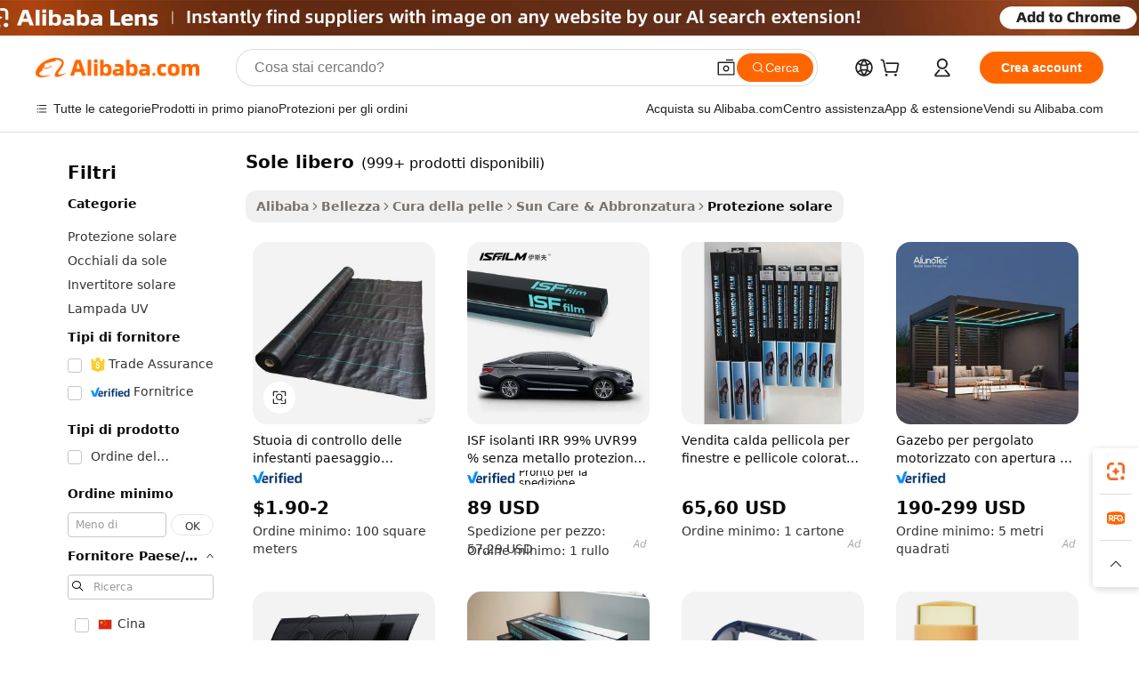

--- FILE ---
content_type: text/html;charset=UTF-8
request_url: https://italian.alibaba.com/g/sun-free.html
body_size: 110386
content:

<!-- screen_content -->

    <!-- tangram:5410 begin-->
    <!-- tangram:6353 begin-->
    
<!DOCTYPE html>
<html lang="it" dir="ltr">
  <head>
        <script>
      window.__BB = {
        scene: window.__bb_scene || 'traffic-free-goods'
      };
      window.__BB.BB_CWV_IGNORE = {
          lcp_element: ['#icbu-buyer-pc-top-banner'],
          lcp_url: [],
        };
      window._timing = {}
      window._timing.first_start = Date.now();
      window.needLoginInspiration = Boolean(false);
      // 变量用于标记页面首次可见时间
      let firstVisibleTime = null;
      if (typeof document.hidden !== 'undefined') {
        // 页面首次加载时直接统计
        if (!document.hidden) {
          firstVisibleTime = Date.now();
          window.__BB_timex = 1
        } else {
          // 页面不可见时监听 visibilitychange 事件
          document.addEventListener('visibilitychange', () => {
            if (!document.hidden) {
              firstVisibleTime = Date.now();
              window.__BB_timex = firstVisibleTime - window.performance.timing.navigationStart
              window.__BB.firstVisibleTime = window.__BB_timex
              console.log("Page became visible after "+ window.__BB_timex + " ms");
            }
          }, { once: true });  // 确保只触发一次
        }
      } else {
        console.warn('Page Visibility API is not supported in this browser.');
      }
    </script>
        <meta name="data-spm" content="a2700">
        <meta name="aplus-xplug" content="NONE">
        <meta name="aplus-icbu-disable-umid" content="1">
        <meta name="google-translate-customization" content="9de59014edaf3b99-22e1cf3b5ca21786-g00bb439a5e9e5f8f-f">
    <meta name="yandex-verification" content="25a76ba8e4443bb3" />
    <meta name="msvalidate.01" content="E3FBF0E89B724C30844BF17C59608E8F" />
    <meta name="viewport" content="width=device-width, initial-scale=1.0, maximum-scale=5.0, user-scalable=yes">
        <link rel="preconnect" href="https://s.alicdn.com/" crossorigin>
    <link rel="dns-prefetch" href="https://s.alicdn.com">
                        <link rel="preload" href="https://s.alicdn.com/@g/alilog/??aplus_plugin_icbufront/index.js,mlog/aplus_v2.js" as="script">
        <link rel="preload" href="https://s.alicdn.com/@img/imgextra/i2/O1CN0153JdbU26g4bILVOyC_!!6000000007690-2-tps-418-58.png" as="image">
        <script>
            window.__APLUS_ABRATE__ = {
        perf_group: 'base64cached',
        scene: "traffic-free-goods",
      };
    </script>
    <meta name="aplus-mmstat-timeout" content="15000">
        <meta content="text/html; charset=utf-8" http-equiv="Content-Type">
          <title>Proteggi la Tua Pelle con le Soluzioni Avanzate  sole libero  per una Difesa che Dura Tutto il Giorno</title>
      <meta name="keywords" content="sun glasses,sun lounger,sun cream">
      <meta name="description" content="Scopri protezione e idratazione avanzate con la nostra gamma premium di sole libero. Perfetta per tutti i tipi di pelle, per una pelle radiosa e sana.">
            <meta name="pagetiming-rate" content="9">
      <meta name="pagetiming-resource-rate" content="4">
                    <link rel="canonical" href="https://italian.alibaba.com/g/sun-free.html">
                              <link rel="alternate" hreflang="fr" href="https://french.alibaba.com/g/sun-free.html">
                  <link rel="alternate" hreflang="de" href="https://german.alibaba.com/g/sun-free.html">
                  <link rel="alternate" hreflang="pt" href="https://portuguese.alibaba.com/g/sun-free.html">
                  <link rel="alternate" hreflang="it" href="https://italian.alibaba.com/g/sun-free.html">
                  <link rel="alternate" hreflang="es" href="https://spanish.alibaba.com/g/sun-free.html">
                  <link rel="alternate" hreflang="ru" href="https://russian.alibaba.com/g/sun-free.html">
                  <link rel="alternate" hreflang="ko" href="https://korean.alibaba.com/g/sun-free.html">
                  <link rel="alternate" hreflang="ar" href="https://arabic.alibaba.com/g/sun-free.html">
                  <link rel="alternate" hreflang="ja" href="https://japanese.alibaba.com/g/sun-free.html">
                  <link rel="alternate" hreflang="tr" href="https://turkish.alibaba.com/g/sun-free.html">
                  <link rel="alternate" hreflang="th" href="https://thai.alibaba.com/g/sun-free.html">
                  <link rel="alternate" hreflang="vi" href="https://vietnamese.alibaba.com/g/sun-free.html">
                  <link rel="alternate" hreflang="nl" href="https://dutch.alibaba.com/g/sun-free.html">
                  <link rel="alternate" hreflang="he" href="https://hebrew.alibaba.com/g/sun-free.html">
                  <link rel="alternate" hreflang="id" href="https://indonesian.alibaba.com/g/sun-free.html">
                  <link rel="alternate" hreflang="hi" href="https://hindi.alibaba.com/g/sun-free.html">
                  <link rel="alternate" hreflang="en" href="https://www.alibaba.com/showroom/sun-free.html">
                  <link rel="alternate" hreflang="zh" href="https://chinese.alibaba.com/g/sun-free.html">
                  <link rel="alternate" hreflang="x-default" href="https://www.alibaba.com/showroom/sun-free.html">
                                        <script>
      // Aplus 配置自动打点
      var queue = window.goldlog_queue || (window.goldlog_queue = []);
      var tags = ["button", "a", "div", "span", "i", "svg", "input", "li", "tr"];
      queue.push({
        action: 'goldlog.appendMetaInfo',
        arguments: [
          'aplus-auto-exp',
          [
            {
              logkey: '/sc.ug_msite.new_product_exp',
              cssSelector: '[data-spm-exp]',
              props: ["data-spm-exp"],
            }
          ]
        ]
      })
      queue.push({
        action: 'goldlog.setMetaInfo',
        arguments: ['aplus-auto-clk', JSON.stringify(tags.map(tag =>({
          "logkey": "/sc.ug_msite.new_product_clk",
          tag,
          "filter": "data-spm-clk",
          "props": ["data-spm-clk"]
        })))],
      });
    </script>
  </head>
  <div id="icbu-header"><div id="the-new-header" data-version="4.4.0" data-tnh-auto-exp="tnh-expose" data-scenes="search-products" style="position: relative;background-color: #fff;border-bottom: 1px solid #ddd;box-sizing: border-box; font-family:Inter,SF Pro Text,Roboto,Helvetica Neue,Helvetica,Tahoma,Arial,PingFang SC,Microsoft YaHei;"><div style="display: flex;align-items:center;height: 72px;min-width: 1200px;max-width: 1580px;margin: 0 auto;padding: 0 40px;box-sizing: border-box;"><img style="height: 29px; width: 209px;" src="https://s.alicdn.com/@img/imgextra/i2/O1CN0153JdbU26g4bILVOyC_!!6000000007690-2-tps-418-58.png" alt="" /></div><div style="min-width: 1200px;max-width: 1580px;margin: 0 auto;overflow: hidden;font-size: 14px;display: flex;justify-content: space-between;padding: 0 40px;box-sizing: border-box;"><div style="display: flex; align-items: center; justify-content: space-between"><div style="position: relative; height: 36px; padding: 0 28px 0 20px">All categories</div><div style="position: relative; height: 36px; padding-right: 28px">Featured selections</div><div style="position: relative; height: 36px">Trade Assurance</div></div><div style="display: flex; align-items: center; justify-content: space-between"><div style="position: relative; height: 36px; padding-right: 28px">Buyer Central</div><div style="position: relative; height: 36px; padding-right: 28px">Help Center</div><div style="position: relative; height: 36px; padding-right: 28px">Get the app</div><div style="position: relative; height: 36px">Become a supplier</div></div></div></div></div></div>
  <body data-spm="7724857" style="min-height: calc(100vh + 1px)"><script 
id="beacon-aplus"   
src="//s.alicdn.com/@g/alilog/??aplus_plugin_icbufront/index.js,mlog/aplus_v2.js"
exparams="aplus=async&userid=&aplus&ali_beacon_id=&ali_apache_id=&ali_apache_track=&ali_apache_tracktmp=&eagleeye_traceid=2103018a17620085877176014e0ada&ip=3%2e15%2e217%2e63&dmtrack_c={ali%5fresin%5ftrace%3dse%5frst%3dnull%7csp%5fviewtype%3dY%7cset%3d3%7cser%3d1007%7cpageId%3d291acfd98be04964a52e54eca384ae91%7cm%5fpageid%3dnull%7cpvmi%3ddc90d5a6114f4b10b59cd564dbac232a%7csek%5fsepd%3dsole%2blibero%7csek%3dsun%2bfree%7cse%5fpn%3d1%7cp4pid%3d24a3ec6d%2d8f36%2d474d%2da9c9%2d69d366fe624a%7csclkid%3dnull%7cforecast%5fpost%5fcate%3dnull%7cseo%5fnew%5fuser%5fflag%3dfalse%7ccategoryId%3d201755003%7cseo%5fsearch%5fmodel%5fupgrade%5fv2%3d2025070801%7cseo%5fmodule%5fcard%5f20240624%3d202406242%7clong%5ftext%5fgoogle%5ftranslate%5fv2%3d2407142%7cseo%5fcontent%5ftd%5fbottom%5ftext%5fupdate%5fkey%3d2025070801%7cseo%5fsearch%5fmodel%5fupgrade%5fv3%3d2025072201%7cseo%5fsearch%5fmodel%5fmulti%5fupgrade%5fv3%3d2025081101%7cdamo%5falt%5freplace%3dnull%7cwap%5fcross%3d2007659%7cwap%5fcs%5faction%3d2005494%7cAPP%5fVisitor%5fActive%3d26705%7cseo%5fshowroom%5fgoods%5fmix%3d2005244%7cseo%5fdefault%5fcached%5flong%5ftext%5ffrom%5fnew%5fkeyword%5fstep%3d2024122502%7cshowroom%5fgeneral%5ftemplate%3d2005292%7cshowroom%5freview%3d20230308%7cwap%5fcs%5ftext%3dnull%7cstructured%5fdata%3d2025052702%7cpc%5fnew%5fheader%3dnull%7cseo%5fmeta%5fcate%5ftemplate%5fv1%3d2025042401%7cseo%5fmeta%5ftd%5fsearch%5fkeyword%5fstep%5fv1%3d2025040999%7cshowroom%5fft%5flong%5ftext%5fbaks%3d80802%7cAPP%5fGrowing%5fBuyer%5fHigh%5fIntent%5fActive%3d25488%7cshowroom%5fpc%5fv2019%3d2104%7cAPP%5fProspecting%5fBuyer%3d26712%7ccache%5fcontrol%3dnull%7cAPP%5fChurned%5fCore%5fBuyer%3d25463%7cseo%5fdefault%5fcached%5flong%5ftext%5fstep%3d24110802%7camp%5flighthouse%5fscore%5fimage%3d19657%7cseo%5fft%5ftranslate%5fgemini%3d25012003%7cwap%5fnode%5fssr%3d2015725%7cdataphant%5fopen%3d27030%7clongtext%5fmulti%5fstyle%5fexpand%5frussian%3d2510142%7cseo%5flongtext%5fgoogle%5fdata%5fsection%3d25021702%7cindustry%5fpopular%5ffloor%3dnull%7cwap%5fad%5fgoods%5fproduct%5finterval%3dnull%7cseo%5fgoods%5fbootom%5fwholesale%5flink%3d2486162%7cmulty%5fstyle%5faccio%5fcompare%3d25082802%7cseo%5fmiddle%5fwholesale%5flink%3d2486164%7cseo%5fkeyword%5faatest%3d8%7cft%5flong%5ftext%5fenpand%5fstep2%3d121602%7cseo%5fft%5flongtext%5fexpand%5fstep3%3d25012102%7cseo%5fwap%5fheadercard%3d2006288%7cAPP%5fChurned%5fInactive%5fVisitor%3d25497%7cAPP%5fGrowing%5fBuyer%5fHigh%5fIntent%5fInactive%3d25484%7cseo%5fmeta%5ftd%5fmulti%5fkey%3d2025061801%7ctop%5frecommend%5f20250120%3d202501201%7clongtext%5fmulti%5fstyle%5fexpand%5ffrench%5fcopy%3d25091802%7clongtext%5fmulti%5fstyle%5fexpand%5ffrench%5fcopy%5fcopy%3d25092501%7cseo%5ffloor%5fexp%3dnull%7cseo%5fshowroom%5falgo%5flink%3d17764%7cseo%5fmeta%5ftd%5faib%5fgeneral%5fkey%3d2025091900%7ccountry%5findustry%3d202311033%7cshowroom%5fft%5flong%5ftext%5fenpand%5fstep1%3d101102%7cseo%5fshowroom%5fnorel%3dnull%7cplp%5fstyle%5f25%5fpc%3d202505222%7cseo%5fggs%5flayer%3d10010%7cquery%5fmutil%5flang%5ftranslate%3d2025060300%7cAPP%5fChurned%5fBuyer%3d25468%7cstream%5frender%5fperf%5fopt%3d2309181%7cwap%5fgoods%3d2007383%7cseo%5fshowroom%5fsimilar%5f20240614%3d202406142%7cchinese%5fopen%3d6307%7cquery%5fgpt%5ftranslate%3d20240820%7cad%5fproduct%5finterval%3dnull%7camp%5fto%5fpwa%3d2007359%7cplp%5faib%5fmulti%5fai%5fmeta%3d20250401%7cwap%5fsupplier%5fcontent%3dnull%7cpc%5ffree%5frefactoring%3d20220315%7csso%5foem%5ffloor%3d30031%7cAPP%5fGrowing%5fBuyer%5fInactive%3d25476%7cseo%5fpc%5fnew%5fview%5f20240807%3d202408072%7cseo%5fbottom%5ftext%5fentity%5fkey%5fcopy%3d2025062400%7cstream%5frender%3d433763%7cseo%5fmodule%5fcard%5f20240424%3d202404241%7cseo%5ftitle%5freplace%5f20191226%3d5841%7clongtext%5fmulti%5fstyle%5fexpand%3d25090802%7cgoogleweblight%3d6516%7clighthouse%5fbase64%3dnull%7cAPP%5fProspecting%5fBuyer%5fActive%3d26719%7cpc%5fcard%5ffield%3d2025081100%7cad%5fgoods%5fproduct%5finterval%3dnull%7cseo%5fbottom%5fdeep%5fextend%5fkw%5fkey%3d2025071101%7clongtext%5fmulti%5fstyle%5fexpand%5fturkish%3d25102801%7cilink%5fuv%3d20240911%7cwap%5flist%5fwakeup%3d2005832%7ctpp%5fcrosslink%5fpc%3d20205311%7cseo%5ftop%5fbooth%3d18501%7cAPP%5fGrowing%5fBuyer%5fLess%5fActive%3d25470%7cseo%5fsearch%5fmodel%5fupgrade%5frank%3d2025092401%7cgoodslayer%3d7977%7cft%5flong%5ftext%5ftranslate%5fexpand%5fstep1%3d24110802%7cspeculation%3d2025091502%7cseo%5fheaderstyle%5ftraffic%5fkey%5fv1%3d2025072100%7ccrosslink%5fswitch%3d2008141%7cp4p%5foutline%3d20240328%7cseo%5fmeta%5ftd%5faib%5fv2%5fkey%3d2025091801%7crts%5fmulti%3d2008404%7cseo%5fad%5foptimization%5fkey%5fv2%3d2025072300%7cAPP%5fVisitor%5fLess%5fActive%3d26698%7cplp%5fstyle%5f25%3d202505192%7ccdn%5fvm%3d2007368%7cwap%5fad%5fproduct%5finterval%3dnull%7cseo%5fsearch%5fmodel%5fmulti%5fupgrade%5frank%3d2025092400%7cpc%5fcard%5fshare%3d2025081201%7cAPP%5fGrowing%5fBuyer%5fHigh%5fIntent%5fLess%5fActive%3d25479%7cgoods%5ftitle%5fsubstitute%3d9618%7cwap%5fscreen%5fexp%3d2025081400%7creact%5fheader%5ftest%3d202502182%7cpc%5fcs%5fcolor%3d2005788%7cshowroom%5fft%5flong%5ftext%5ftest%3d72502%7cone%5ftap%5flogin%5fABTest%3d202308153%7cseo%5fhyh%5fshow%5ftags%3dnull%7cplp%5fstructured%5fdata%3d2508182%7cguide%5fdelete%3d2008526%7cseo%5findustry%5ftemplate%3dnull%7cseo%5fmeta%5ftd%5fmulti%5fes%5fkey%3d2025073101%7cseo%5fbottom%5ftext%5fentities%5fembedding%5fkey%5fv2%3d2025082000%7cseo%5fshowroom%5fdata%5fmix%3d19888%7csso%5ftop%5franking%5ffloor%3d20031%7cseo%5ftd%5fdeep%5fupgrade%5fkey%5fv3%3d2025081101%7cshowroom%5fto%5frts%5flink%3d2008480%7ccountrysearch%5ftest%3dnull%7cshowroom%5flist%5fnew%5farrival%3d2811002%7cchannel%5famp%5fto%5fpwa%3d2008435%7cseo%5fmulti%5fstyles%5flong%5ftext%3d2503172%7cseo%5fmeta%5ftext%5fmutli%5fcate%5ftemplate%5fv1%3d2025080801%7cseo%5fdefault%5fcached%5fmutil%5flong%5ftext%5fstep%3d24110436%7cseo%5faction%5fpoint%5ftype%3d22823%7cseo%5faib%5ftd%5flaunch%5f20240828%5fcopy%3d202408282%7cseo%5fshowroom%5fwholesale%5flink%3d2486142%7cseo%5fperf%5fimprove%3d2023999%7cseo%5fwap%5flist%5fbounce%5f01%3d2063%7cseo%5fwap%5flist%5fbounce%5f02%3d2128%7cAPP%5fGrowing%5fBuyer%5fActive%3d25492%7cbest%5fselling%5ftd%5fexper%3d2510141%7cvideolayer%3dnull%7cvideo%5fplay%3d2006036%7cAPP%5fChurned%5fMember%5fInactive%3d25501%7cseo%5fgoogle%5fnew%5fstruct%3d438326%7cicbu%5falgo%5fp4p%5fseo%5fad%3d2025072300%7ctpp%5ftrace%3dseoKeyword%2dseoKeyword%5fv3%2dproduct%2dPRODUCT%5fFAIL}&pageid=030fd93f210323c71762008587&hn=ensearchweb033003035199%2erg%2dus%2deast%2eus68&asid=AQAAAAALHgZpEnV+DgAAAAB12N9cm1JkBA==&treq=&tres=" async>
</script>
            <style>body{background-color:white;}.no-scrollbar.il-sticky.il-top-0.il-max-h-\[100vh\].il-w-\[200px\].il-flex-shrink-0.il-flex-grow-0.il-overflow-y-scroll{background-color:#FFF;padding-left:12px}</style>
                    <!-- tangram:7429 begin-->
<!--  -->
 <style>
   @keyframes il-spin {
     to {
       transform: rotate(360deg);
     }
   }
   @keyframes il-pulse {
     50% {
       opacity: 0.5;
     }
   }
   .traffic-card-gallery {display: flex;position: relative;flex-direction: column;justify-content: flex-start;border-radius: 0.5rem;background-color: #fff;padding: 0.5rem 0.5rem 1rem;overflow: hidden;font-size: 0.75rem;line-height: 1rem;}
   .traffic-card-list {display: flex;position: relative;flex-direction: row;justify-content: flex-start;border-bottom-width: 1px;background-color: #fff;padding: 1rem;height: 292px;overflow: hidden;font-size: 0.75rem;line-height: 1rem;}
   .product-price {
     b {
       font-size: 22px;
     }
   }
   .skel-loading {
       animation: il-pulse 2s cubic-bezier(0.4, 0, 0.6, 1) infinite;background-color: hsl(60, 4.8%, 95.9%);
   }
 </style>
<div id="first-cached-card">
  <div style="box-sizing:border-box;display: flex;position: absolute;left: 0;right: 0;margin: 0 auto;z-index: 1;min-width: 1200px;max-width: 1580px;padding: 0.75rem 3.25rem 0;pointer-events: none;">
    <!--页面左侧区域-->
    <div style="width: 200px;padding-top: 1rem;padding-left:12px; background-color: #fff;border-radius: 0.25rem">
      <div class="skel-loading" style="height: 1.5rem;width: 50%;border-radius: 0.25rem;"></div>
      <div style="margin-top: 1rem;margin-bottom: 1rem;">
        <div class="skel-loading" style="height: 1rem;width: calc(100% * 5 / 6);"></div>
        <div
          class="skel-loading"
          style="margin-top: 1rem;height: 1rem;width: calc(100% * 8 / 12);"
        ></div>
        <div class="skel-loading" style="margin-top: 1rem;height: 1rem;width: 75%;"></div>
        <div
          class="skel-loading"
          style="margin-top: 1rem;height: 1rem;width: calc(100% * 7 / 12);"
        ></div>
      </div>
      <div class="skel-loading" style="height: 1.5rem;width: 50%;border-radius: 0.25rem;"></div>
      <div style="margin-top: 1rem;margin-bottom: 1rem;">
        <div class="skel-loading" style="height: 1rem;width: calc(100% * 5 / 6);"></div>
        <div
          class="skel-loading"
          style="margin-top: 1rem;height: 1rem;width: calc(100% * 8 / 12);"
        ></div>
        <div class="skel-loading" style="margin-top: 1rem;height: 1rem;width: 75%;"></div>
        <div
          class="skel-loading"
          style="margin-top: 1rem;height: 1rem;width: calc(100% * 7 / 12);"
        ></div>
      </div>
      <div class="skel-loading" style="height: 1.5rem;width: 50%;border-radius: 0.25rem;"></div>
      <div style="margin-top: 1rem;margin-bottom: 1rem;">
        <div class="skel-loading" style="height: 1rem;width: calc(100% * 5 / 6);"></div>
        <div
          class="skel-loading"
          style="margin-top: 1rem;height: 1rem;width: calc(100% * 8 / 12);"
        ></div>
        <div class="skel-loading" style="margin-top: 1rem;height: 1rem;width: 75%;"></div>
        <div
          class="skel-loading"
          style="margin-top: 1rem;height: 1rem;width: calc(100% * 7 / 12);"
        ></div>
      </div>
      <div class="skel-loading" style="height: 1.5rem;width: 50%;border-radius: 0.25rem;"></div>
      <div style="margin-top: 1rem;margin-bottom: 1rem;">
        <div class="skel-loading" style="height: 1rem;width: calc(100% * 5 / 6);"></div>
        <div
          class="skel-loading"
          style="margin-top: 1rem;height: 1rem;width: calc(100% * 8 / 12);"
        ></div>
        <div class="skel-loading" style="margin-top: 1rem;height: 1rem;width: 75%;"></div>
        <div
          class="skel-loading"
          style="margin-top: 1rem;height: 1rem;width: calc(100% * 7 / 12);"
        ></div>
      </div>
      <div class="skel-loading" style="height: 1.5rem;width: 50%;border-radius: 0.25rem;"></div>
      <div style="margin-top: 1rem;margin-bottom: 1rem;">
        <div class="skel-loading" style="height: 1rem;width: calc(100% * 5 / 6);"></div>
        <div
          class="skel-loading"
          style="margin-top: 1rem;height: 1rem;width: calc(100% * 8 / 12);"
        ></div>
        <div class="skel-loading" style="margin-top: 1rem;height: 1rem;width: 75%;"></div>
        <div
          class="skel-loading"
          style="margin-top: 1rem;height: 1rem;width: calc(100% * 7 / 12);"
        ></div>
      </div>
      <div class="skel-loading" style="height: 1.5rem;width: 50%;border-radius: 0.25rem;"></div>
      <div style="margin-top: 1rem;margin-bottom: 1rem;">
        <div class="skel-loading" style="height: 1rem;width: calc(100% * 5 / 6);"></div>
        <div
          class="skel-loading"
          style="margin-top: 1rem;height: 1rem;width: calc(100% * 8 / 12);"
        ></div>
        <div class="skel-loading" style="margin-top: 1rem;height: 1rem;width: 75%;"></div>
        <div
          class="skel-loading"
          style="margin-top: 1rem;height: 1rem;width: calc(100% * 7 / 12);"
        ></div>
      </div>
    </div>
    <!--页面主体区域-->
    <div style="flex: 1 1 0%; overflow: hidden;padding: 0.5rem 0.5rem 0.5rem 1.5rem">
      <div style="height: 1.25rem;margin-bottom: 1rem;"></div>
      <!-- keywords -->
      <div style="margin-bottom: 1rem;height: 1.75rem;font-weight: 700;font-size: 1.25rem;line-height: 1.75rem;"></div>
      <!-- longtext -->
            <div style="width: calc(25% - 0.9rem);pointer-events: auto">
        <div class="traffic-card-gallery">
          <!-- ProductImage -->
          <a href="//www.alibaba.com/product-detail/Weed-Control-Mat-Landscape-Garden-Fabric_60793337348.html" target="_blank" style="position: relative;margin-bottom: 0.5rem;aspect-ratio: 1;overflow: hidden;border-radius: 0.5rem;">
            <div style="display: flex; overflow: hidden">
              <div style="position: relative;margin: 0;width: 100%;min-width: 0;flex-shrink: 0;flex-grow: 0;flex-basis: 100%;padding: 0;">
                <img style="position: relative; aspect-ratio: 1; width: 100%" src="[data-uri]" loading="eager" />
                <div style="position: absolute;left: 0;bottom: 0;right: 0;top: 0;background-color: #000;opacity: 0.05;"></div>
              </div>
            </div>
          </a>
          <div style="display: flex;flex: 1 1 0%;flex-direction: column;justify-content: space-between;">
            <div>
              <a class="skel-loading" style="margin-top: 0.5rem;display:inline-block;width:100%;height:1rem;" href="//www.alibaba.com/product-detail/Weed-Control-Mat-Landscape-Garden-Fabric_60793337348.html" target="_blank"></a>
              <a class="skel-loading" style="margin-top: 0.125rem;display:inline-block;width:100%;height:1rem;" href="//www.alibaba.com/product-detail/Weed-Control-Mat-Landscape-Garden-Fabric_60793337348.html" target="_blank"></a>
              <div class="skel-loading" style="margin-top: 0.25rem;height:1.625rem;width:75%"></div>
              <div class="skel-loading" style="margin-top: 0.5rem;height: 1rem;width:50%"></div>
              <div class="skel-loading" style="margin-top:0.25rem;height:1rem;width:25%"></div>
            </div>
          </div>

        </div>
      </div>

    </div>
  </div>
</div>
<!-- tangram:7429 end-->
            <style>
.component-left-filter-callback{display:flex;position:relative;margin-top:10px;height:1200px}.component-left-filter-callback img{width:200px}.component-left-filter-callback i{position:absolute;top:5%;left:50%}.related-search-wrapper{padding:.5rem;--tw-bg-opacity: 1;background-color:#fff;background-color:rgba(255,255,255,var(--tw-bg-opacity, 1));border-width:1px;border-color:var(--input)}.related-search-wrapper .related-search-box{margin:12px 16px}.related-search-wrapper .related-search-box .related-search-title{display:inline;float:start;color:#666;word-wrap:break-word;margin-right:12px;width:13%}.related-search-wrapper .related-search-box .related-search-content{display:flex;flex-wrap:wrap}.related-search-wrapper .related-search-box .related-search-content .related-search-link{margin-right:12px;width:23%;overflow:hidden;color:#666;text-overflow:ellipsis;white-space:nowrap}.product-title img{margin-right:.5rem;display:inline-block;height:1rem;vertical-align:sub}.similar-icon{position:absolute;bottom:12px;z-index:2;right:12px}.supplier-container{border-radius:4px}.supplier-container .supplier-tag-popup__content_new{width:340px;border-radius:4px;position:relative;background-color:#fff}.supplier-container .supplier-tag-popup__content_new .supplier-tag-popup__content_info{padding-left:16px;padding-right:16px;padding-bottom:23px}.supplier-container .supplier-tag-popup__content_new .supplier_bg{background-image:url(https://img.alicdn.com/imgextra/i1/O1CN01s0YrF21mmg0LhuUkT_!!6000000004997-0-tps-696-96.jpg)}.supplier-container .supplier-tag-popup__content_new .supplierpro_bg{background-image:url(https://img.alicdn.com/imgextra/i3/O1CN01kLlES81cg8BmxJ4dv_!!6000000003629-0-tps-348-48.jpg)}.supplier-container .supplier-tag-popup__content_new .supplier-tag-popup__content_bg{background-size:100% 45px;background-repeat:no-repeat;height:89px;border-radius:4px 4px 0 0;position:relative;background-color:#e6f2fe}.supplier-container .supplier-tag-popup__content_new .supplier-tag-popup__content_country{background:linear-gradient(to top,#fff,#fff0)!important;position:absolute;bottom:0;width:100%;min-height:40px;padding:0 16px;word-break:break-all}.supplier-container .supplier-tag-popup__content_new .supplier-tag-popup__content_icon{position:absolute;max-width:143px;inset:12px 0 0;margin:auto}.supplier-container .supplier-tag-popup__content_new .supplier-tag-popup__content_title{position:relative;height:32px;width:132px;border-radius:0 0 8px 8px;left:50%;margin-left:-66px}.supplier-container .supplier-tag-popup__content_new .vf-productAuthTag{margin-bottom:18px}.supplier-container .supplier-tag-popup__content_new .vf-productAuthTagList{margin-top:8px}.supplier-container .supplier-tag-popup__content_new .vf-productAuthTagList-tag{margin-top:14px}.supplier-container .supplier-tag-popup__content_new .vf-productAuthTagList-img{height:14px;width:14px;margin-right:5px}.supplier-container .supplier-tag-popup__content_new .vf-productAuthTag-img{height:30px;width:30px;margin-right:5px}.supplier-container .supplier-tag-popup__content_new .vf-verified-information,.supplier-container .supplier-tag-popup__content_new .vf-verified-information_gs{font-size:14px;color:#007ffc;text-align:left;margin-bottom:16px;display:inline-block}.supplier-container .supplier-tag-popup__content_new .vf-verified-note{color:#999;text-align:left;line-height:16px;font-size:12px}.supplier-container .over-popupContent{padding:0;border-width:0}.supplier-container .supplier-tag-popup__content_ggs{background-color:#fff}.supplier-container .supplier-tag-popup__content_ggs .supplier-tag-popup__content_ggs_name{font-size:14px;color:#333;margin-bottom:8px;width:100%;word-break:break-all}.supplier-container .vf-item-country{margin-top:9px;font-size:14px}.supplier-container .vf-supplierCountry{padding:0 5px;font-size:12px;height:16px;line-height:17px;display:inline-block;color:#53647a;font-weight:700;border-radius:3px;text-align:center;background-color:#f5f5f5;white-space:nowrap;margin-right:4px}.supplier-container .supplier-tag-popup__content_href{font-size:14px;color:#333;text-decoration:underline;display:inline-block;font-weight:700;margin-top:7px}.supplier-container .vf-supplierTRS{transform:scale(.83);display:inline-block}.supplier-container .vf-verified-information_gs{margin-top:16px;display:inline-block}.supplier-container .vf-supplier{display:inline-block;padding-left:3px}.product-title img,.product-tag img{margin-right:.25rem;display:inline-block;height:1rem;vertical-align:sub}.product-price b{font-size:22px}.similar-icon{position:absolute;right:12px;bottom:12px;z-index:2}.supplier-container .supplier-tag-popup__content_new .supplier-tag-popup__content_bg{background-color:transparent}.vf-productAuthTagList{display:flex}.rfq-card{display:inline-block;position:relative;box-sizing:border-box;margin-bottom:36px}.rfq-card .rfq-card-content{display:flex;position:relative;flex-direction:column;align-items:flex-start;background-size:cover;background-color:#fff;padding:12px;width:100%;height:100%}.rfq-card .rfq-card-content .rfq-card-icon{margin-top:50px}.rfq-card .rfq-card-content .rfq-card-icon img{width:45px}.rfq-card .rfq-card-content .rfq-card-top-title{margin-top:14px;color:#222;font-weight:400;font-size:16px}.rfq-card .rfq-card-content .rfq-card-title{margin-top:24px;color:#333;font-weight:800;font-size:20px}.rfq-card .rfq-card-content .rfq-card-input-box{margin-top:24px;width:100%}.rfq-card .rfq-card-content .rfq-card-input-box textarea{box-sizing:border-box;border:1px solid #ddd;border-radius:4px;background-color:#fff;padding:9px 12px;width:100%;height:88px;resize:none;color:#666;font-weight:400;font-size:13px;font-family:inherit}.rfq-card .rfq-card-content .rfq-card-button{margin-top:24px;border:1px solid #666;border-radius:16px;background-color:#fff;width:67%;color:#000;font-weight:700;font-size:14px;line-height:30px;text-align:center}[data-modulename^=ProductList-] div{contain-intrinsic-size:auto 500px}.traffic-card-gallery:hover{--tw-shadow: 0px 2px 6px 2px rgba(0,0,0,.12157);--tw-shadow-colored: 0px 2px 6px 2px var(--tw-shadow-color);box-shadow:0 0 #0000,0 0 #0000,0 2px 6px 2px #0000001f;box-shadow:var(--tw-ring-offset-shadow, 0 0 rgba(0,0,0,0)),var(--tw-ring-shadow, 0 0 rgba(0,0,0,0)),var(--tw-shadow);z-index:10}.traffic-card-gallery{position:relative;display:flex;flex-direction:column;justify-content:flex-start;overflow:hidden;border-radius:.75rem;--tw-bg-opacity: 1;background-color:#fff;background-color:rgba(255,255,255,var(--tw-bg-opacity, 1));padding:.5rem;font-size:.75rem;line-height:1rem}.traffic-card-list{position:relative;display:flex;height:292px;flex-direction:row;justify-content:flex-start;overflow:hidden;border-bottom-width:1px;--tw-bg-opacity: 1;background-color:#fff;background-color:rgba(255,255,255,var(--tw-bg-opacity, 1));padding:1rem;font-size:.75rem;line-height:1rem}.traffic-card-g-industry:hover{--tw-shadow: 0 0 10px rgba(0,0,0,.1);--tw-shadow-colored: 0 0 10px var(--tw-shadow-color);box-shadow:0 0 #0000,0 0 #0000,0 0 10px #0000001a;box-shadow:var(--tw-ring-offset-shadow, 0 0 rgba(0,0,0,0)),var(--tw-ring-shadow, 0 0 rgba(0,0,0,0)),var(--tw-shadow)}.traffic-card-g-industry{position:relative;border-radius:var(--radius);--tw-bg-opacity: 1;background-color:#fff;background-color:rgba(255,255,255,var(--tw-bg-opacity, 1));padding:1.25rem .75rem .75rem;font-size:.875rem;line-height:1.25rem}.module-filter-section-wrapper{max-height:none!important;overflow-x:hidden}*,:before,:after{--tw-border-spacing-x: 0;--tw-border-spacing-y: 0;--tw-translate-x: 0;--tw-translate-y: 0;--tw-rotate: 0;--tw-skew-x: 0;--tw-skew-y: 0;--tw-scale-x: 1;--tw-scale-y: 1;--tw-pan-x: ;--tw-pan-y: ;--tw-pinch-zoom: ;--tw-scroll-snap-strictness: proximity;--tw-gradient-from-position: ;--tw-gradient-via-position: ;--tw-gradient-to-position: ;--tw-ordinal: ;--tw-slashed-zero: ;--tw-numeric-figure: ;--tw-numeric-spacing: ;--tw-numeric-fraction: ;--tw-ring-inset: ;--tw-ring-offset-width: 0px;--tw-ring-offset-color: #fff;--tw-ring-color: rgba(59, 130, 246, .5);--tw-ring-offset-shadow: 0 0 rgba(0,0,0,0);--tw-ring-shadow: 0 0 rgba(0,0,0,0);--tw-shadow: 0 0 rgba(0,0,0,0);--tw-shadow-colored: 0 0 rgba(0,0,0,0);--tw-blur: ;--tw-brightness: ;--tw-contrast: ;--tw-grayscale: ;--tw-hue-rotate: ;--tw-invert: ;--tw-saturate: ;--tw-sepia: ;--tw-drop-shadow: ;--tw-backdrop-blur: ;--tw-backdrop-brightness: ;--tw-backdrop-contrast: ;--tw-backdrop-grayscale: ;--tw-backdrop-hue-rotate: ;--tw-backdrop-invert: ;--tw-backdrop-opacity: ;--tw-backdrop-saturate: ;--tw-backdrop-sepia: ;--tw-contain-size: ;--tw-contain-layout: ;--tw-contain-paint: ;--tw-contain-style: }::backdrop{--tw-border-spacing-x: 0;--tw-border-spacing-y: 0;--tw-translate-x: 0;--tw-translate-y: 0;--tw-rotate: 0;--tw-skew-x: 0;--tw-skew-y: 0;--tw-scale-x: 1;--tw-scale-y: 1;--tw-pan-x: ;--tw-pan-y: ;--tw-pinch-zoom: ;--tw-scroll-snap-strictness: proximity;--tw-gradient-from-position: ;--tw-gradient-via-position: ;--tw-gradient-to-position: ;--tw-ordinal: ;--tw-slashed-zero: ;--tw-numeric-figure: ;--tw-numeric-spacing: ;--tw-numeric-fraction: ;--tw-ring-inset: ;--tw-ring-offset-width: 0px;--tw-ring-offset-color: #fff;--tw-ring-color: rgba(59, 130, 246, .5);--tw-ring-offset-shadow: 0 0 rgba(0,0,0,0);--tw-ring-shadow: 0 0 rgba(0,0,0,0);--tw-shadow: 0 0 rgba(0,0,0,0);--tw-shadow-colored: 0 0 rgba(0,0,0,0);--tw-blur: ;--tw-brightness: ;--tw-contrast: ;--tw-grayscale: ;--tw-hue-rotate: ;--tw-invert: ;--tw-saturate: ;--tw-sepia: ;--tw-drop-shadow: ;--tw-backdrop-blur: ;--tw-backdrop-brightness: ;--tw-backdrop-contrast: ;--tw-backdrop-grayscale: ;--tw-backdrop-hue-rotate: ;--tw-backdrop-invert: ;--tw-backdrop-opacity: ;--tw-backdrop-saturate: ;--tw-backdrop-sepia: ;--tw-contain-size: ;--tw-contain-layout: ;--tw-contain-paint: ;--tw-contain-style: }*,:before,:after{box-sizing:border-box;border-width:0;border-style:solid;border-color:#e5e7eb}:before,:after{--tw-content: ""}html,:host{line-height:1.5;-webkit-text-size-adjust:100%;-moz-tab-size:4;-o-tab-size:4;tab-size:4;font-family:ui-sans-serif,system-ui,-apple-system,Segoe UI,Roboto,Ubuntu,Cantarell,Noto Sans,sans-serif,"Apple Color Emoji","Segoe UI Emoji",Segoe UI Symbol,"Noto Color Emoji";font-feature-settings:normal;font-variation-settings:normal;-webkit-tap-highlight-color:transparent}body{margin:0;line-height:inherit}hr{height:0;color:inherit;border-top-width:1px}abbr:where([title]){text-decoration:underline;-webkit-text-decoration:underline dotted;text-decoration:underline dotted}h1,h2,h3,h4,h5,h6{font-size:inherit;font-weight:inherit}a{color:inherit;text-decoration:inherit}b,strong{font-weight:bolder}code,kbd,samp,pre{font-family:ui-monospace,SFMono-Regular,Menlo,Monaco,Consolas,Liberation Mono,Courier New,monospace;font-feature-settings:normal;font-variation-settings:normal;font-size:1em}small{font-size:80%}sub,sup{font-size:75%;line-height:0;position:relative;vertical-align:baseline}sub{bottom:-.25em}sup{top:-.5em}table{text-indent:0;border-color:inherit;border-collapse:collapse}button,input,optgroup,select,textarea{font-family:inherit;font-feature-settings:inherit;font-variation-settings:inherit;font-size:100%;font-weight:inherit;line-height:inherit;letter-spacing:inherit;color:inherit;margin:0;padding:0}button,select{text-transform:none}button,input:where([type=button]),input:where([type=reset]),input:where([type=submit]){-webkit-appearance:button;background-color:transparent;background-image:none}:-moz-focusring{outline:auto}:-moz-ui-invalid{box-shadow:none}progress{vertical-align:baseline}::-webkit-inner-spin-button,::-webkit-outer-spin-button{height:auto}[type=search]{-webkit-appearance:textfield;outline-offset:-2px}::-webkit-search-decoration{-webkit-appearance:none}::-webkit-file-upload-button{-webkit-appearance:button;font:inherit}summary{display:list-item}blockquote,dl,dd,h1,h2,h3,h4,h5,h6,hr,figure,p,pre{margin:0}fieldset{margin:0;padding:0}legend{padding:0}ol,ul,menu{list-style:none;margin:0;padding:0}dialog{padding:0}textarea{resize:vertical}input::-moz-placeholder,textarea::-moz-placeholder{opacity:1;color:#9ca3af}input::placeholder,textarea::placeholder{opacity:1;color:#9ca3af}button,[role=button]{cursor:pointer}:disabled{cursor:default}img,svg,video,canvas,audio,iframe,embed,object{display:block;vertical-align:middle}img,video{max-width:100%;height:auto}[hidden]:where(:not([hidden=until-found])){display:none}:root{--background: hsl(0, 0%, 100%);--foreground: hsl(20, 14.3%, 4.1%);--card: hsl(0, 0%, 100%);--card-foreground: hsl(20, 14.3%, 4.1%);--popover: hsl(0, 0%, 100%);--popover-foreground: hsl(20, 14.3%, 4.1%);--primary: hsl(24, 100%, 50%);--primary-foreground: hsl(60, 9.1%, 97.8%);--secondary: hsl(60, 4.8%, 95.9%);--secondary-foreground: #333;--muted: hsl(60, 4.8%, 95.9%);--muted-foreground: hsl(25, 5.3%, 44.7%);--accent: hsl(60, 4.8%, 95.9%);--accent-foreground: hsl(24, 9.8%, 10%);--destructive: hsl(0, 84.2%, 60.2%);--destructive-foreground: hsl(60, 9.1%, 97.8%);--border: hsl(20, 5.9%, 90%);--input: hsl(20, 5.9%, 90%);--ring: hsl(24.6, 95%, 53.1%);--radius: 1rem}.dark{--background: hsl(20, 14.3%, 4.1%);--foreground: hsl(60, 9.1%, 97.8%);--card: hsl(20, 14.3%, 4.1%);--card-foreground: hsl(60, 9.1%, 97.8%);--popover: hsl(20, 14.3%, 4.1%);--popover-foreground: hsl(60, 9.1%, 97.8%);--primary: hsl(20.5, 90.2%, 48.2%);--primary-foreground: hsl(60, 9.1%, 97.8%);--secondary: hsl(12, 6.5%, 15.1%);--secondary-foreground: hsl(60, 9.1%, 97.8%);--muted: hsl(12, 6.5%, 15.1%);--muted-foreground: hsl(24, 5.4%, 63.9%);--accent: hsl(12, 6.5%, 15.1%);--accent-foreground: hsl(60, 9.1%, 97.8%);--destructive: hsl(0, 72.2%, 50.6%);--destructive-foreground: hsl(60, 9.1%, 97.8%);--border: hsl(12, 6.5%, 15.1%);--input: hsl(12, 6.5%, 15.1%);--ring: hsl(20.5, 90.2%, 48.2%)}*{border-color:#e7e5e4;border-color:var(--border)}body{background-color:#fff;background-color:var(--background);color:#0c0a09;color:var(--foreground)}.il-sr-only{position:absolute;width:1px;height:1px;padding:0;margin:-1px;overflow:hidden;clip:rect(0,0,0,0);white-space:nowrap;border-width:0}.il-invisible{visibility:hidden}.il-fixed{position:fixed}.il-absolute{position:absolute}.il-relative{position:relative}.il-sticky{position:sticky}.il-inset-0{inset:0}.il--bottom-12{bottom:-3rem}.il--top-12{top:-3rem}.il-bottom-0{bottom:0}.il-bottom-2{bottom:.5rem}.il-bottom-3{bottom:.75rem}.il-bottom-4{bottom:1rem}.il-end-0{right:0}.il-end-2{right:.5rem}.il-end-3{right:.75rem}.il-end-4{right:1rem}.il-left-0{left:0}.il-left-3{left:.75rem}.il-right-0{right:0}.il-right-2{right:.5rem}.il-right-3{right:.75rem}.il-start-0{left:0}.il-start-1\/2{left:50%}.il-start-2{left:.5rem}.il-start-3{left:.75rem}.il-start-\[50\%\]{left:50%}.il-top-0{top:0}.il-top-1\/2{top:50%}.il-top-16{top:4rem}.il-top-4{top:1rem}.il-top-\[50\%\]{top:50%}.il-z-10{z-index:10}.il-z-50{z-index:50}.il-z-\[9999\]{z-index:9999}.il-col-span-4{grid-column:span 4 / span 4}.il-m-0{margin:0}.il-m-3{margin:.75rem}.il-m-auto{margin:auto}.il-mx-auto{margin-left:auto;margin-right:auto}.il-my-3{margin-top:.75rem;margin-bottom:.75rem}.il-my-5{margin-top:1.25rem;margin-bottom:1.25rem}.il-my-auto{margin-top:auto;margin-bottom:auto}.\!il-mb-4{margin-bottom:1rem!important}.il--mt-4{margin-top:-1rem}.il-mb-0{margin-bottom:0}.il-mb-1{margin-bottom:.25rem}.il-mb-2{margin-bottom:.5rem}.il-mb-3{margin-bottom:.75rem}.il-mb-4{margin-bottom:1rem}.il-mb-5{margin-bottom:1.25rem}.il-mb-6{margin-bottom:1.5rem}.il-mb-8{margin-bottom:2rem}.il-mb-\[-0\.75rem\]{margin-bottom:-.75rem}.il-mb-\[0\.125rem\]{margin-bottom:.125rem}.il-me-1{margin-right:.25rem}.il-me-2{margin-right:.5rem}.il-me-3{margin-right:.75rem}.il-me-auto{margin-right:auto}.il-mr-1{margin-right:.25rem}.il-mr-2{margin-right:.5rem}.il-ms-1{margin-left:.25rem}.il-ms-4{margin-left:1rem}.il-ms-5{margin-left:1.25rem}.il-ms-8{margin-left:2rem}.il-ms-\[\.375rem\]{margin-left:.375rem}.il-ms-auto{margin-left:auto}.il-mt-0{margin-top:0}.il-mt-0\.5{margin-top:.125rem}.il-mt-1{margin-top:.25rem}.il-mt-2{margin-top:.5rem}.il-mt-3{margin-top:.75rem}.il-mt-4{margin-top:1rem}.il-mt-6{margin-top:1.5rem}.il-line-clamp-1{overflow:hidden;display:-webkit-box;-webkit-box-orient:vertical;-webkit-line-clamp:1}.il-line-clamp-2{overflow:hidden;display:-webkit-box;-webkit-box-orient:vertical;-webkit-line-clamp:2}.il-line-clamp-6{overflow:hidden;display:-webkit-box;-webkit-box-orient:vertical;-webkit-line-clamp:6}.il-inline-block{display:inline-block}.il-inline{display:inline}.il-flex{display:flex}.il-inline-flex{display:inline-flex}.il-grid{display:grid}.il-aspect-square{aspect-ratio:1 / 1}.il-size-5{width:1.25rem;height:1.25rem}.il-h-1{height:.25rem}.il-h-10{height:2.5rem}.il-h-11{height:2.75rem}.il-h-20{height:5rem}.il-h-24{height:6rem}.il-h-3\.5{height:.875rem}.il-h-4{height:1rem}.il-h-40{height:10rem}.il-h-5{height:1.25rem}.il-h-6{height:1.5rem}.il-h-8{height:2rem}.il-h-9{height:2.25rem}.il-h-\[150px\]{height:150px}.il-h-\[152px\]{height:152px}.il-h-\[18\.25rem\]{height:18.25rem}.il-h-\[292px\]{height:292px}.il-h-\[600px\]{height:600px}.il-h-auto{height:auto}.il-h-fit{height:-moz-fit-content;height:fit-content}.il-h-full{height:100%}.il-h-screen{height:100vh}.il-max-h-\[100vh\]{max-height:100vh}.il-w-1\/2{width:50%}.il-w-10{width:2.5rem}.il-w-10\/12{width:83.333333%}.il-w-4{width:1rem}.il-w-6{width:1.5rem}.il-w-64{width:16rem}.il-w-7\/12{width:58.333333%}.il-w-72{width:18rem}.il-w-8{width:2rem}.il-w-8\/12{width:66.666667%}.il-w-9{width:2.25rem}.il-w-9\/12{width:75%}.il-w-\[200px\]{width:200px}.il-w-\[84px\]{width:84px}.il-w-fit{width:-moz-fit-content;width:fit-content}.il-w-full{width:100%}.il-w-screen{width:100vw}.il-min-w-0{min-width:0px}.il-min-w-3{min-width:.75rem}.il-min-w-\[1200px\]{min-width:1200px}.il-max-w-\[1000px\]{max-width:1000px}.il-max-w-\[1580px\]{max-width:1580px}.il-max-w-full{max-width:100%}.il-max-w-lg{max-width:32rem}.il-flex-1{flex:1 1 0%}.il-flex-shrink-0,.il-shrink-0{flex-shrink:0}.il-flex-grow-0,.il-grow-0{flex-grow:0}.il-basis-24{flex-basis:6rem}.il-basis-full{flex-basis:100%}.il-origin-\[--radix-tooltip-content-transform-origin\]{transform-origin:var(--radix-tooltip-content-transform-origin)}.il--translate-x-1\/2{--tw-translate-x: -50%;transform:translate(-50%,var(--tw-translate-y)) rotate(var(--tw-rotate)) skew(var(--tw-skew-x)) skewY(var(--tw-skew-y)) scaleX(var(--tw-scale-x)) scaleY(var(--tw-scale-y));transform:translate(var(--tw-translate-x),var(--tw-translate-y)) rotate(var(--tw-rotate)) skew(var(--tw-skew-x)) skewY(var(--tw-skew-y)) scaleX(var(--tw-scale-x)) scaleY(var(--tw-scale-y))}.il--translate-y-1\/2{--tw-translate-y: -50%;transform:translate(var(--tw-translate-x),-50%) rotate(var(--tw-rotate)) skew(var(--tw-skew-x)) skewY(var(--tw-skew-y)) scaleX(var(--tw-scale-x)) scaleY(var(--tw-scale-y));transform:translate(var(--tw-translate-x),var(--tw-translate-y)) rotate(var(--tw-rotate)) skew(var(--tw-skew-x)) skewY(var(--tw-skew-y)) scaleX(var(--tw-scale-x)) scaleY(var(--tw-scale-y))}.il-translate-x-\[-50\%\]{--tw-translate-x: -50%;transform:translate(-50%,var(--tw-translate-y)) rotate(var(--tw-rotate)) skew(var(--tw-skew-x)) skewY(var(--tw-skew-y)) scaleX(var(--tw-scale-x)) scaleY(var(--tw-scale-y));transform:translate(var(--tw-translate-x),var(--tw-translate-y)) rotate(var(--tw-rotate)) skew(var(--tw-skew-x)) skewY(var(--tw-skew-y)) scaleX(var(--tw-scale-x)) scaleY(var(--tw-scale-y))}.il-translate-y-\[-50\%\]{--tw-translate-y: -50%;transform:translate(var(--tw-translate-x),-50%) rotate(var(--tw-rotate)) skew(var(--tw-skew-x)) skewY(var(--tw-skew-y)) scaleX(var(--tw-scale-x)) scaleY(var(--tw-scale-y));transform:translate(var(--tw-translate-x),var(--tw-translate-y)) rotate(var(--tw-rotate)) skew(var(--tw-skew-x)) skewY(var(--tw-skew-y)) scaleX(var(--tw-scale-x)) scaleY(var(--tw-scale-y))}.il-rotate-90{--tw-rotate: 90deg;transform:translate(var(--tw-translate-x),var(--tw-translate-y)) rotate(90deg) skew(var(--tw-skew-x)) skewY(var(--tw-skew-y)) scaleX(var(--tw-scale-x)) scaleY(var(--tw-scale-y));transform:translate(var(--tw-translate-x),var(--tw-translate-y)) rotate(var(--tw-rotate)) skew(var(--tw-skew-x)) skewY(var(--tw-skew-y)) scaleX(var(--tw-scale-x)) scaleY(var(--tw-scale-y))}@keyframes il-pulse{50%{opacity:.5}}.il-animate-pulse{animation:il-pulse 2s cubic-bezier(.4,0,.6,1) infinite}@keyframes il-spin{to{transform:rotate(360deg)}}.il-animate-spin{animation:il-spin 1s linear infinite}.il-cursor-pointer{cursor:pointer}.il-list-disc{list-style-type:disc}.il-grid-cols-2{grid-template-columns:repeat(2,minmax(0,1fr))}.il-grid-cols-4{grid-template-columns:repeat(4,minmax(0,1fr))}.il-flex-row{flex-direction:row}.il-flex-col{flex-direction:column}.il-flex-col-reverse{flex-direction:column-reverse}.il-flex-wrap{flex-wrap:wrap}.il-flex-nowrap{flex-wrap:nowrap}.il-items-start{align-items:flex-start}.il-items-center{align-items:center}.il-items-baseline{align-items:baseline}.il-justify-start{justify-content:flex-start}.il-justify-end{justify-content:flex-end}.il-justify-center{justify-content:center}.il-justify-between{justify-content:space-between}.il-gap-1{gap:.25rem}.il-gap-1\.5{gap:.375rem}.il-gap-10{gap:2.5rem}.il-gap-2{gap:.5rem}.il-gap-3{gap:.75rem}.il-gap-4{gap:1rem}.il-gap-8{gap:2rem}.il-gap-\[\.0938rem\]{gap:.0938rem}.il-gap-\[\.375rem\]{gap:.375rem}.il-gap-\[0\.125rem\]{gap:.125rem}.\!il-gap-x-5{-moz-column-gap:1.25rem!important;column-gap:1.25rem!important}.\!il-gap-y-5{row-gap:1.25rem!important}.il-space-y-1\.5>:not([hidden])~:not([hidden]){--tw-space-y-reverse: 0;margin-top:calc(.375rem * (1 - var(--tw-space-y-reverse)));margin-top:.375rem;margin-top:calc(.375rem * calc(1 - var(--tw-space-y-reverse)));margin-bottom:0rem;margin-bottom:calc(.375rem * var(--tw-space-y-reverse))}.il-space-y-4>:not([hidden])~:not([hidden]){--tw-space-y-reverse: 0;margin-top:calc(1rem * (1 - var(--tw-space-y-reverse)));margin-top:1rem;margin-top:calc(1rem * calc(1 - var(--tw-space-y-reverse)));margin-bottom:0rem;margin-bottom:calc(1rem * var(--tw-space-y-reverse))}.il-overflow-hidden{overflow:hidden}.il-overflow-y-auto{overflow-y:auto}.il-overflow-y-scroll{overflow-y:scroll}.il-truncate{overflow:hidden;text-overflow:ellipsis;white-space:nowrap}.il-text-ellipsis{text-overflow:ellipsis}.il-whitespace-normal{white-space:normal}.il-whitespace-nowrap{white-space:nowrap}.il-break-normal{word-wrap:normal;word-break:normal}.il-break-words{word-wrap:break-word}.il-break-all{word-break:break-all}.il-rounded{border-radius:.25rem}.il-rounded-2xl{border-radius:1rem}.il-rounded-\[0\.5rem\]{border-radius:.5rem}.il-rounded-\[1\.25rem\]{border-radius:1.25rem}.il-rounded-full{border-radius:9999px}.il-rounded-lg{border-radius:1rem;border-radius:var(--radius)}.il-rounded-md{border-radius:calc(1rem - 2px);border-radius:calc(var(--radius) - 2px)}.il-rounded-sm{border-radius:calc(1rem - 4px);border-radius:calc(var(--radius) - 4px)}.il-rounded-xl{border-radius:.75rem}.il-border,.il-border-\[1px\]{border-width:1px}.il-border-b,.il-border-b-\[1px\]{border-bottom-width:1px}.il-border-solid{border-style:solid}.il-border-none{border-style:none}.il-border-\[\#222\]{--tw-border-opacity: 1;border-color:#222;border-color:rgba(34,34,34,var(--tw-border-opacity, 1))}.il-border-\[\#DDD\]{--tw-border-opacity: 1;border-color:#ddd;border-color:rgba(221,221,221,var(--tw-border-opacity, 1))}.il-border-foreground{border-color:#0c0a09;border-color:var(--foreground)}.il-border-input{border-color:#e7e5e4;border-color:var(--input)}.il-bg-\[\#F8F8F8\]{--tw-bg-opacity: 1;background-color:#f8f8f8;background-color:rgba(248,248,248,var(--tw-bg-opacity, 1))}.il-bg-\[\#d9d9d963\]{background-color:#d9d9d963}.il-bg-accent{background-color:#f5f5f4;background-color:var(--accent)}.il-bg-background{background-color:#fff;background-color:var(--background)}.il-bg-black{--tw-bg-opacity: 1;background-color:#000;background-color:rgba(0,0,0,var(--tw-bg-opacity, 1))}.il-bg-black\/80{background-color:#000c}.il-bg-destructive{background-color:#ef4444;background-color:var(--destructive)}.il-bg-gray-300{--tw-bg-opacity: 1;background-color:#d1d5db;background-color:rgba(209,213,219,var(--tw-bg-opacity, 1))}.il-bg-muted{background-color:#f5f5f4;background-color:var(--muted)}.il-bg-orange-500{--tw-bg-opacity: 1;background-color:#f97316;background-color:rgba(249,115,22,var(--tw-bg-opacity, 1))}.il-bg-popover{background-color:#fff;background-color:var(--popover)}.il-bg-primary{background-color:#f60;background-color:var(--primary)}.il-bg-secondary{background-color:#f5f5f4;background-color:var(--secondary)}.il-bg-transparent{background-color:transparent}.il-bg-white{--tw-bg-opacity: 1;background-color:#fff;background-color:rgba(255,255,255,var(--tw-bg-opacity, 1))}.il-bg-opacity-80{--tw-bg-opacity: .8}.il-bg-cover{background-size:cover}.il-bg-no-repeat{background-repeat:no-repeat}.il-fill-black{fill:#000}.il-object-cover{-o-object-fit:cover;object-fit:cover}.il-p-0{padding:0}.il-p-1{padding:.25rem}.il-p-2{padding:.5rem}.il-p-3{padding:.75rem}.il-p-4{padding:1rem}.il-p-5{padding:1.25rem}.il-p-6{padding:1.5rem}.il-px-2{padding-left:.5rem;padding-right:.5rem}.il-px-3{padding-left:.75rem;padding-right:.75rem}.il-py-0\.5{padding-top:.125rem;padding-bottom:.125rem}.il-py-1\.5{padding-top:.375rem;padding-bottom:.375rem}.il-py-10{padding-top:2.5rem;padding-bottom:2.5rem}.il-py-2{padding-top:.5rem;padding-bottom:.5rem}.il-py-3{padding-top:.75rem;padding-bottom:.75rem}.il-pb-0{padding-bottom:0}.il-pb-3{padding-bottom:.75rem}.il-pb-4{padding-bottom:1rem}.il-pb-8{padding-bottom:2rem}.il-pe-0{padding-right:0}.il-pe-2{padding-right:.5rem}.il-pe-3{padding-right:.75rem}.il-pe-4{padding-right:1rem}.il-pe-6{padding-right:1.5rem}.il-pe-8{padding-right:2rem}.il-pe-\[12px\]{padding-right:12px}.il-pe-\[3\.25rem\]{padding-right:3.25rem}.il-pl-4{padding-left:1rem}.il-ps-0{padding-left:0}.il-ps-2{padding-left:.5rem}.il-ps-3{padding-left:.75rem}.il-ps-4{padding-left:1rem}.il-ps-6{padding-left:1.5rem}.il-ps-8{padding-left:2rem}.il-ps-\[12px\]{padding-left:12px}.il-ps-\[3\.25rem\]{padding-left:3.25rem}.il-pt-10{padding-top:2.5rem}.il-pt-4{padding-top:1rem}.il-pt-5{padding-top:1.25rem}.il-pt-6{padding-top:1.5rem}.il-pt-7{padding-top:1.75rem}.il-text-center{text-align:center}.il-text-start{text-align:left}.il-text-2xl{font-size:1.5rem;line-height:2rem}.il-text-base{font-size:1rem;line-height:1.5rem}.il-text-lg{font-size:1.125rem;line-height:1.75rem}.il-text-sm{font-size:.875rem;line-height:1.25rem}.il-text-xl{font-size:1.25rem;line-height:1.75rem}.il-text-xs{font-size:.75rem;line-height:1rem}.il-font-\[600\]{font-weight:600}.il-font-bold{font-weight:700}.il-font-medium{font-weight:500}.il-font-normal{font-weight:400}.il-font-semibold{font-weight:600}.il-leading-3{line-height:.75rem}.il-leading-4{line-height:1rem}.il-leading-\[1\.43\]{line-height:1.43}.il-leading-\[18px\]{line-height:18px}.il-leading-\[26px\]{line-height:26px}.il-leading-none{line-height:1}.il-tracking-tight{letter-spacing:-.025em}.il-text-\[\#00820D\]{--tw-text-opacity: 1;color:#00820d;color:rgba(0,130,13,var(--tw-text-opacity, 1))}.il-text-\[\#222\]{--tw-text-opacity: 1;color:#222;color:rgba(34,34,34,var(--tw-text-opacity, 1))}.il-text-\[\#444\]{--tw-text-opacity: 1;color:#444;color:rgba(68,68,68,var(--tw-text-opacity, 1))}.il-text-\[\#4B1D1F\]{--tw-text-opacity: 1;color:#4b1d1f;color:rgba(75,29,31,var(--tw-text-opacity, 1))}.il-text-\[\#767676\]{--tw-text-opacity: 1;color:#767676;color:rgba(118,118,118,var(--tw-text-opacity, 1))}.il-text-\[\#D04A0A\]{--tw-text-opacity: 1;color:#d04a0a;color:rgba(208,74,10,var(--tw-text-opacity, 1))}.il-text-\[\#F7421E\]{--tw-text-opacity: 1;color:#f7421e;color:rgba(247,66,30,var(--tw-text-opacity, 1))}.il-text-\[\#FF6600\]{--tw-text-opacity: 1;color:#f60;color:rgba(255,102,0,var(--tw-text-opacity, 1))}.il-text-\[\#f7421e\]{--tw-text-opacity: 1;color:#f7421e;color:rgba(247,66,30,var(--tw-text-opacity, 1))}.il-text-destructive-foreground{color:#fafaf9;color:var(--destructive-foreground)}.il-text-foreground{color:#0c0a09;color:var(--foreground)}.il-text-muted-foreground{color:#78716c;color:var(--muted-foreground)}.il-text-popover-foreground{color:#0c0a09;color:var(--popover-foreground)}.il-text-primary{color:#f60;color:var(--primary)}.il-text-primary-foreground{color:#fafaf9;color:var(--primary-foreground)}.il-text-secondary-foreground{color:#333;color:var(--secondary-foreground)}.il-text-white{--tw-text-opacity: 1;color:#fff;color:rgba(255,255,255,var(--tw-text-opacity, 1))}.il-underline{text-decoration-line:underline}.il-line-through{text-decoration-line:line-through}.il-underline-offset-4{text-underline-offset:4px}.il-opacity-5{opacity:.05}.il-opacity-70{opacity:.7}.il-shadow-\[0_2px_6px_2px_rgba\(0\,0\,0\,0\.12\)\]{--tw-shadow: 0 2px 6px 2px rgba(0,0,0,.12);--tw-shadow-colored: 0 2px 6px 2px var(--tw-shadow-color);box-shadow:0 0 #0000,0 0 #0000,0 2px 6px 2px #0000001f;box-shadow:var(--tw-ring-offset-shadow, 0 0 rgba(0,0,0,0)),var(--tw-ring-shadow, 0 0 rgba(0,0,0,0)),var(--tw-shadow)}.il-shadow-cards{--tw-shadow: 0 0 10px rgba(0,0,0,.1);--tw-shadow-colored: 0 0 10px var(--tw-shadow-color);box-shadow:0 0 #0000,0 0 #0000,0 0 10px #0000001a;box-shadow:var(--tw-ring-offset-shadow, 0 0 rgba(0,0,0,0)),var(--tw-ring-shadow, 0 0 rgba(0,0,0,0)),var(--tw-shadow)}.il-shadow-lg{--tw-shadow: 0 10px 15px -3px rgba(0, 0, 0, .1), 0 4px 6px -4px rgba(0, 0, 0, .1);--tw-shadow-colored: 0 10px 15px -3px var(--tw-shadow-color), 0 4px 6px -4px var(--tw-shadow-color);box-shadow:0 0 #0000,0 0 #0000,0 10px 15px -3px #0000001a,0 4px 6px -4px #0000001a;box-shadow:var(--tw-ring-offset-shadow, 0 0 rgba(0,0,0,0)),var(--tw-ring-shadow, 0 0 rgba(0,0,0,0)),var(--tw-shadow)}.il-shadow-md{--tw-shadow: 0 4px 6px -1px rgba(0, 0, 0, .1), 0 2px 4px -2px rgba(0, 0, 0, .1);--tw-shadow-colored: 0 4px 6px -1px var(--tw-shadow-color), 0 2px 4px -2px var(--tw-shadow-color);box-shadow:0 0 #0000,0 0 #0000,0 4px 6px -1px #0000001a,0 2px 4px -2px #0000001a;box-shadow:var(--tw-ring-offset-shadow, 0 0 rgba(0,0,0,0)),var(--tw-ring-shadow, 0 0 rgba(0,0,0,0)),var(--tw-shadow)}.il-outline-none{outline:2px solid transparent;outline-offset:2px}.il-outline-1{outline-width:1px}.il-ring-offset-background{--tw-ring-offset-color: var(--background)}.il-transition-colors{transition-property:color,background-color,border-color,text-decoration-color,fill,stroke;transition-timing-function:cubic-bezier(.4,0,.2,1);transition-duration:.15s}.il-transition-opacity{transition-property:opacity;transition-timing-function:cubic-bezier(.4,0,.2,1);transition-duration:.15s}.il-transition-transform{transition-property:transform;transition-timing-function:cubic-bezier(.4,0,.2,1);transition-duration:.15s}.il-duration-200{transition-duration:.2s}.il-duration-300{transition-duration:.3s}.il-ease-in-out{transition-timing-function:cubic-bezier(.4,0,.2,1)}@keyframes enter{0%{opacity:1;opacity:var(--tw-enter-opacity, 1);transform:translateZ(0) scaleZ(1) rotate(0);transform:translate3d(var(--tw-enter-translate-x, 0),var(--tw-enter-translate-y, 0),0) scale3d(var(--tw-enter-scale, 1),var(--tw-enter-scale, 1),var(--tw-enter-scale, 1)) rotate(var(--tw-enter-rotate, 0))}}@keyframes exit{to{opacity:1;opacity:var(--tw-exit-opacity, 1);transform:translateZ(0) scaleZ(1) rotate(0);transform:translate3d(var(--tw-exit-translate-x, 0),var(--tw-exit-translate-y, 0),0) scale3d(var(--tw-exit-scale, 1),var(--tw-exit-scale, 1),var(--tw-exit-scale, 1)) rotate(var(--tw-exit-rotate, 0))}}.il-animate-in{animation-name:enter;animation-duration:.15s;--tw-enter-opacity: initial;--tw-enter-scale: initial;--tw-enter-rotate: initial;--tw-enter-translate-x: initial;--tw-enter-translate-y: initial}.il-fade-in-0{--tw-enter-opacity: 0}.il-zoom-in-95{--tw-enter-scale: .95}.il-duration-200{animation-duration:.2s}.il-duration-300{animation-duration:.3s}.il-ease-in-out{animation-timing-function:cubic-bezier(.4,0,.2,1)}.no-scrollbar::-webkit-scrollbar{display:none}.no-scrollbar{-ms-overflow-style:none;scrollbar-width:none}.longtext-style-inmodel h2{margin-bottom:.5rem;margin-top:1rem;font-size:1rem;line-height:1.5rem;font-weight:700}.first-of-type\:il-ms-4:first-of-type{margin-left:1rem}.hover\:il-bg-\[\#f4f4f4\]:hover{--tw-bg-opacity: 1;background-color:#f4f4f4;background-color:rgba(244,244,244,var(--tw-bg-opacity, 1))}.hover\:il-bg-accent:hover{background-color:#f5f5f4;background-color:var(--accent)}.hover\:il-text-accent-foreground:hover{color:#1c1917;color:var(--accent-foreground)}.hover\:il-text-foreground:hover{color:#0c0a09;color:var(--foreground)}.hover\:il-underline:hover{text-decoration-line:underline}.hover\:il-opacity-100:hover{opacity:1}.hover\:il-opacity-90:hover{opacity:.9}.focus\:il-outline-none:focus{outline:2px solid transparent;outline-offset:2px}.focus\:il-ring-2:focus{--tw-ring-offset-shadow: var(--tw-ring-inset) 0 0 0 var(--tw-ring-offset-width) var(--tw-ring-offset-color);--tw-ring-shadow: var(--tw-ring-inset) 0 0 0 calc(2px + var(--tw-ring-offset-width)) var(--tw-ring-color);box-shadow:var(--tw-ring-offset-shadow),var(--tw-ring-shadow),0 0 #0000;box-shadow:var(--tw-ring-offset-shadow),var(--tw-ring-shadow),var(--tw-shadow, 0 0 rgba(0,0,0,0))}.focus\:il-ring-ring:focus{--tw-ring-color: var(--ring)}.focus\:il-ring-offset-2:focus{--tw-ring-offset-width: 2px}.focus-visible\:il-outline-none:focus-visible{outline:2px solid transparent;outline-offset:2px}.focus-visible\:il-ring-2:focus-visible{--tw-ring-offset-shadow: var(--tw-ring-inset) 0 0 0 var(--tw-ring-offset-width) var(--tw-ring-offset-color);--tw-ring-shadow: var(--tw-ring-inset) 0 0 0 calc(2px + var(--tw-ring-offset-width)) var(--tw-ring-color);box-shadow:var(--tw-ring-offset-shadow),var(--tw-ring-shadow),0 0 #0000;box-shadow:var(--tw-ring-offset-shadow),var(--tw-ring-shadow),var(--tw-shadow, 0 0 rgba(0,0,0,0))}.focus-visible\:il-ring-ring:focus-visible{--tw-ring-color: var(--ring)}.focus-visible\:il-ring-offset-2:focus-visible{--tw-ring-offset-width: 2px}.active\:il-bg-primary:active{background-color:#f60;background-color:var(--primary)}.active\:il-bg-white:active{--tw-bg-opacity: 1;background-color:#fff;background-color:rgba(255,255,255,var(--tw-bg-opacity, 1))}.disabled\:il-pointer-events-none:disabled{pointer-events:none}.disabled\:il-opacity-10:disabled{opacity:.1}.il-group:hover .group-hover\:il-visible{visibility:visible}.il-group:hover .group-hover\:il-scale-110{--tw-scale-x: 1.1;--tw-scale-y: 1.1;transform:translate(var(--tw-translate-x),var(--tw-translate-y)) rotate(var(--tw-rotate)) skew(var(--tw-skew-x)) skewY(var(--tw-skew-y)) scaleX(1.1) scaleY(1.1);transform:translate(var(--tw-translate-x),var(--tw-translate-y)) rotate(var(--tw-rotate)) skew(var(--tw-skew-x)) skewY(var(--tw-skew-y)) scaleX(var(--tw-scale-x)) scaleY(var(--tw-scale-y))}.il-group:hover .group-hover\:il-underline{text-decoration-line:underline}.data-\[state\=open\]\:il-animate-in[data-state=open]{animation-name:enter;animation-duration:.15s;--tw-enter-opacity: initial;--tw-enter-scale: initial;--tw-enter-rotate: initial;--tw-enter-translate-x: initial;--tw-enter-translate-y: initial}.data-\[state\=closed\]\:il-animate-out[data-state=closed]{animation-name:exit;animation-duration:.15s;--tw-exit-opacity: initial;--tw-exit-scale: initial;--tw-exit-rotate: initial;--tw-exit-translate-x: initial;--tw-exit-translate-y: initial}.data-\[state\=closed\]\:il-fade-out-0[data-state=closed]{--tw-exit-opacity: 0}.data-\[state\=open\]\:il-fade-in-0[data-state=open]{--tw-enter-opacity: 0}.data-\[state\=closed\]\:il-zoom-out-95[data-state=closed]{--tw-exit-scale: .95}.data-\[state\=open\]\:il-zoom-in-95[data-state=open]{--tw-enter-scale: .95}.data-\[side\=bottom\]\:il-slide-in-from-top-2[data-side=bottom]{--tw-enter-translate-y: -.5rem}.data-\[side\=left\]\:il-slide-in-from-right-2[data-side=left]{--tw-enter-translate-x: .5rem}.data-\[side\=right\]\:il-slide-in-from-left-2[data-side=right]{--tw-enter-translate-x: -.5rem}.data-\[side\=top\]\:il-slide-in-from-bottom-2[data-side=top]{--tw-enter-translate-y: .5rem}@media (min-width: 640px){.sm\:il-flex-row{flex-direction:row}.sm\:il-justify-end{justify-content:flex-end}.sm\:il-gap-2\.5{gap:.625rem}.sm\:il-space-x-2>:not([hidden])~:not([hidden]){--tw-space-x-reverse: 0;margin-right:0rem;margin-right:calc(.5rem * var(--tw-space-x-reverse));margin-left:calc(.5rem * (1 - var(--tw-space-x-reverse)));margin-left:.5rem;margin-left:calc(.5rem * calc(1 - var(--tw-space-x-reverse)))}.sm\:il-rounded-lg{border-radius:1rem;border-radius:var(--radius)}.sm\:il-text-left{text-align:left}}.rtl\:il-translate-x-\[50\%\]:where([dir=rtl],[dir=rtl] *){--tw-translate-x: 50%;transform:translate(50%,var(--tw-translate-y)) rotate(var(--tw-rotate)) skew(var(--tw-skew-x)) skewY(var(--tw-skew-y)) scaleX(var(--tw-scale-x)) scaleY(var(--tw-scale-y));transform:translate(var(--tw-translate-x),var(--tw-translate-y)) rotate(var(--tw-rotate)) skew(var(--tw-skew-x)) skewY(var(--tw-skew-y)) scaleX(var(--tw-scale-x)) scaleY(var(--tw-scale-y))}.rtl\:il-scale-\[-1\]:where([dir=rtl],[dir=rtl] *){--tw-scale-x: -1;--tw-scale-y: -1;transform:translate(var(--tw-translate-x),var(--tw-translate-y)) rotate(var(--tw-rotate)) skew(var(--tw-skew-x)) skewY(var(--tw-skew-y)) scaleX(-1) scaleY(-1);transform:translate(var(--tw-translate-x),var(--tw-translate-y)) rotate(var(--tw-rotate)) skew(var(--tw-skew-x)) skewY(var(--tw-skew-y)) scaleX(var(--tw-scale-x)) scaleY(var(--tw-scale-y))}.rtl\:il-scale-x-\[-1\]:where([dir=rtl],[dir=rtl] *){--tw-scale-x: -1;transform:translate(var(--tw-translate-x),var(--tw-translate-y)) rotate(var(--tw-rotate)) skew(var(--tw-skew-x)) skewY(var(--tw-skew-y)) scaleX(-1) scaleY(var(--tw-scale-y));transform:translate(var(--tw-translate-x),var(--tw-translate-y)) rotate(var(--tw-rotate)) skew(var(--tw-skew-x)) skewY(var(--tw-skew-y)) scaleX(var(--tw-scale-x)) scaleY(var(--tw-scale-y))}.rtl\:il-flex-row-reverse:where([dir=rtl],[dir=rtl] *){flex-direction:row-reverse}.\[\&\>svg\]\:il-size-3\.5>svg{width:.875rem;height:.875rem}
</style>
            <style>
.tnh-message-content .tnh-messages-nodata .tnh-messages-nodata-info .img{width:100%;height:101px;margin-top:40px;margin-bottom:20px;background:url(https://s.alicdn.com/@img/imgextra/i4/O1CN01lnw1WK1bGeXDIoBnB_!!6000000003438-2-tps-399-303.png) no-repeat center center;background-size:133px 101px}#popup-root .functional-content .thirdpart-login .icon-facebook{background-image:url(https://s.alicdn.com/@img/imgextra/i1/O1CN01hUG9f21b67dGOuB2W_!!6000000003415-55-tps-40-40.svg)}#popup-root .functional-content .thirdpart-login .icon-google{background-image:url(https://s.alicdn.com/@img/imgextra/i1/O1CN01Qd3ZsM1C2aAxLHO2h_!!6000000000023-2-tps-120-120.png)}#popup-root .functional-content .thirdpart-login .icon-linkedin{background-image:url(https://s.alicdn.com/@img/imgextra/i1/O1CN01qVG1rv1lNCYkhep7t_!!6000000004806-55-tps-40-40.svg)}.tnh-logo{z-index:9999;display:flex;flex-shrink:0;width:209px;height:29px;background:url(https://s.alicdn.com/@img/imgextra/i2/O1CN0153JdbU26g4bILVOyC_!!6000000007690-2-tps-418-58.png) no-repeat 0 0;background-size:209px 29px;cursor:pointer}html[dir=rtl] .tnh-logo{background:url(https://s.alicdn.com/@img/imgextra/i2/O1CN0153JdbU26g4bILVOyC_!!6000000007690-2-tps-418-58.png) no-repeat 100% 0}.tnh-new-logo{width:185px;background:url(https://s.alicdn.com/@img/imgextra/i1/O1CN01e5zQ2S1cAWz26ivMo_!!6000000003560-2-tps-920-110.png) no-repeat 0 0;background-size:185px 22px;height:22px}html[dir=rtl] .tnh-new-logo{background:url(https://s.alicdn.com/@img/imgextra/i1/O1CN01e5zQ2S1cAWz26ivMo_!!6000000003560-2-tps-920-110.png) no-repeat 100% 0}.source-in-europe{display:flex;gap:32px;padding:0 10px}.source-in-europe .divider{flex-shrink:0;width:1px;background-color:#ddd}.source-in-europe .sie_info{flex-shrink:0;width:520px}.source-in-europe .sie_info .sie_info-logo{display:inline-block!important;height:28px}.source-in-europe .sie_info .sie_info-title{margin-top:24px;font-weight:700;font-size:20px;line-height:26px}.source-in-europe .sie_info .sie_info-description{margin-top:8px;font-size:14px;line-height:18px}.source-in-europe .sie_info .sie_info-sell-list{margin-top:24px;display:flex;flex-wrap:wrap;justify-content:space-between;gap:16px}.source-in-europe .sie_info .sie_info-sell-list-item{width:calc(50% - 8px);display:flex;align-items:center;padding:20px 16px;gap:12px;border-radius:12px;font-size:14px;line-height:18px;font-weight:600}.source-in-europe .sie_info .sie_info-sell-list-item img{width:28px;height:28px}.source-in-europe .sie_info .sie_info-btn{display:inline-block;min-width:240px;margin-top:24px;margin-bottom:30px;padding:13px 24px;background-color:#f60;opacity:.9;color:#fff!important;border-radius:99px;font-size:16px;font-weight:600;line-height:22px;-webkit-text-decoration:none;text-decoration:none;text-align:center;cursor:pointer;border:none}.source-in-europe .sie_info .sie_info-btn:hover{opacity:1}.source-in-europe .sie_cards{display:flex;flex-grow:1}.source-in-europe .sie_cards .sie_cards-product-list{display:flex;flex-grow:1;flex-wrap:wrap;justify-content:space-between;gap:32px 16px;max-height:376px;overflow:hidden}.source-in-europe .sie_cards .sie_cards-product-list.lt-14{justify-content:flex-start}.source-in-europe .sie_cards .sie_cards-product{width:110px;height:172px;display:flex;flex-direction:column;align-items:center;color:#222;box-sizing:border-box}.source-in-europe .sie_cards .sie_cards-product .img{display:flex;justify-content:center;align-items:center;position:relative;width:88px;height:88px;overflow:hidden;border-radius:88px}.source-in-europe .sie_cards .sie_cards-product .img img{width:88px;height:88px;-o-object-fit:cover;object-fit:cover}.source-in-europe .sie_cards .sie_cards-product .img:after{content:"";background-color:#0000001a;position:absolute;left:0;top:0;width:100%;height:100%}html[dir=rtl] .source-in-europe .sie_cards .sie_cards-product .img:after{left:auto;right:0}.source-in-europe .sie_cards .sie_cards-product .text{font-size:12px;line-height:16px;display:-webkit-box;overflow:hidden;text-overflow:ellipsis;-webkit-box-orient:vertical;-webkit-line-clamp:1}.source-in-europe .sie_cards .sie_cards-product .sie_cards-product-title{margin-top:12px;color:#222}.source-in-europe .sie_cards .sie_cards-product .sie_cards-product-sell,.source-in-europe .sie_cards .sie_cards-product .sie_cards-product-country-list{margin-top:4px;color:#767676}.source-in-europe .sie_cards .sie_cards-product .sie_cards-product-country-list{display:flex;gap:8px}.source-in-europe .sie_cards .sie_cards-product .sie_cards-product-country-list.one-country{gap:4px}.source-in-europe .sie_cards .sie_cards-product .sie_cards-product-country-list img{width:18px;height:13px}.source-in-europe.source-in-europe-europages .sie_info-btn{background-color:#7faf0d}.source-in-europe.source-in-europe-europages .sie_info-sell-list-item{background-color:#f2f7e7}.source-in-europe.source-in-europe-europages .sie_card{background:#7faf0d0d}.source-in-europe.source-in-europe-wlw .sie_info-btn{background-color:#0060df}.source-in-europe.source-in-europe-wlw .sie_info-sell-list-item{background-color:#f1f5fc}.source-in-europe.source-in-europe-wlw .sie_card{background:#0060df0d}.tnh-sub-title{padding-left:12px;margin-left:13px;position:relative;color:#222;-webkit-text-decoration:none;text-decoration:none;white-space:nowrap;font-weight:600;font-size:20px;line-height:29px}html[dir=rtl] .tnh-sub-title{padding-left:0;padding-right:12px;margin-left:0;margin-right:13px}.tnh-sub-title:active{-webkit-text-decoration:none;text-decoration:none}.tnh-sub-title:before{content:"";height:24px;width:1px;position:absolute;display:inline-block;background-color:#222;left:0;top:50%;transform:translateY(-50%)}html[dir=rtl] .tnh-sub-title:before{left:auto;right:0}.popup-content{margin:auto;background:#fff;width:50%;padding:5px;border:1px solid #d7d7d7}[role=tooltip].popup-content{width:200px;box-shadow:0 0 3px #00000029;border-radius:5px}.popup-overlay{background:#00000080}[data-popup=tooltip].popup-overlay{background:transparent}.popup-arrow{filter:drop-shadow(0 -3px 3px rgba(0,0,0,.16));color:#fff;stroke-width:2px;stroke:#d7d7d7;stroke-dasharray:30px;stroke-dashoffset:-54px;inset:0}.tnh-badge{position:relative}.tnh-badge i{position:absolute;top:-8px;left:50%;height:16px;padding:0 6px;border-radius:8px;background-color:#e52828;color:#fff;font-style:normal;font-size:12px;line-height:16px}html[dir=rtl] .tnh-badge i{left:auto;right:50%}.tnh-badge-nf i{position:relative;top:auto;left:auto;height:16px;padding:0 8px;border-radius:8px;background-color:#e52828;color:#fff;font-style:normal;font-size:12px;line-height:16px}html[dir=rtl] .tnh-badge-nf i{left:auto;right:auto}.tnh-button{display:block;flex-shrink:0;height:36px;padding:0 24px;outline:none;border-radius:9999px;background-color:#f60;color:#fff!important;text-align:center;font-weight:600;font-size:14px;line-height:36px;cursor:pointer}.tnh-button:active{-webkit-text-decoration:none;text-decoration:none;transform:scale(.9)}.tnh-button:hover{background-color:#d04a0a}@keyframes circle-360-ltr{0%{transform:rotate(0)}to{transform:rotate(360deg)}}@keyframes circle-360-rtl{0%{transform:rotate(0)}to{transform:rotate(-360deg)}}.circle-360{animation:circle-360-ltr infinite 1s linear;-webkit-animation:circle-360-ltr infinite 1s linear}html[dir=rtl] .circle-360{animation:circle-360-rtl infinite 1s linear;-webkit-animation:circle-360-rtl infinite 1s linear}.tnh-loading{display:flex;align-items:center;justify-content:center;width:100%}.tnh-loading .tnh-icon{color:#ddd;font-size:40px}#the-new-header.tnh-fixed{position:fixed;top:0;left:0;border-bottom:1px solid #ddd;background-color:#fff!important}html[dir=rtl] #the-new-header.tnh-fixed{left:auto;right:0}.tnh-overlay{position:fixed;top:0;left:0;width:100%;height:100vh}html[dir=rtl] .tnh-overlay{left:auto;right:0}.tnh-icon{display:inline-block;width:1em;height:1em;margin-right:6px;overflow:hidden;vertical-align:-.15em;fill:currentColor}html[dir=rtl] .tnh-icon{margin-right:0;margin-left:6px}.tnh-hide{display:none}.tnh-more{color:#222!important;-webkit-text-decoration:underline!important;text-decoration:underline!important}#the-new-header.tnh-dark{background-color:transparent;color:#fff}#the-new-header.tnh-dark a:link,#the-new-header.tnh-dark a:visited,#the-new-header.tnh-dark a:hover,#the-new-header.tnh-dark a:active,#the-new-header.tnh-dark .tnh-sign-in{color:#fff}#the-new-header.tnh-dark .functional-content a{color:#222}#the-new-header.tnh-dark .tnh-logo{background:url(https://s.alicdn.com/@img/imgextra/i2/O1CN01kNCWs61cTlUC9Pjmu_!!6000000003602-2-tps-418-58.png) no-repeat 0 0;background-size:209px 29px}#the-new-header.tnh-dark .tnh-new-logo{background:url(https://s.alicdn.com/@img/imgextra/i4/O1CN011ZJg9l24hKaeQlVNh_!!6000000007422-2-tps-1380-165.png) no-repeat 0 0;background-size:auto 22px}#the-new-header.tnh-dark .tnh-sub-title{color:#fff}#the-new-header.tnh-dark .tnh-sub-title:before{content:"";height:24px;width:1px;position:absolute;display:inline-block;background-color:#fff;left:0;top:50%;transform:translateY(-50%)}html[dir=rtl] #the-new-header.tnh-dark .tnh-sub-title:before{left:auto;right:0}#the-new-header.tnh-white,#the-new-header.tnh-white-overlay{background-color:#fff;color:#222}#the-new-header.tnh-white a:link,#the-new-header.tnh-white-overlay a:link,#the-new-header.tnh-white a:visited,#the-new-header.tnh-white-overlay a:visited,#the-new-header.tnh-white a:hover,#the-new-header.tnh-white-overlay a:hover,#the-new-header.tnh-white a:active,#the-new-header.tnh-white-overlay a:active,#the-new-header.tnh-white .tnh-sign-in,#the-new-header.tnh-white-overlay .tnh-sign-in{color:#222}#the-new-header.tnh-white .tnh-logo,#the-new-header.tnh-white-overlay .tnh-logo{background:url(https://s.alicdn.com/@img/imgextra/i2/O1CN0153JdbU26g4bILVOyC_!!6000000007690-2-tps-418-58.png) no-repeat 0 0;background-size:209px 29px}#the-new-header.tnh-white .tnh-new-logo,#the-new-header.tnh-white-overlay .tnh-new-logo{background:url(https://s.alicdn.com/@img/imgextra/i1/O1CN01e5zQ2S1cAWz26ivMo_!!6000000003560-2-tps-920-110.png) no-repeat 0 0;background-size:auto 22px}#the-new-header.tnh-white .tnh-sub-title,#the-new-header.tnh-white-overlay .tnh-sub-title{color:#222}#the-new-header.tnh-white{border-bottom:1px solid #ddd;background-color:#fff!important}#the-new-header.tnh-no-border{border:none}@keyframes color-change-to-fff{0%{background:transparent}to{background:#fff}}#the-new-header.tnh-white-overlay{animation:color-change-to-fff .1s cubic-bezier(.65,0,.35,1);-webkit-animation:color-change-to-fff .1s cubic-bezier(.65,0,.35,1)}.ta-content .ta-card{display:flex;align-items:center;justify-content:flex-start;width:49%;height:120px;margin-bottom:20px;padding:20px;border-radius:16px;background-color:#f7f7f7}.ta-content .ta-card .img{width:70px;height:70px;background-size:70px 70px}.ta-content .ta-card .text{display:flex;align-items:center;justify-content:space-between;width:calc(100% - 76px);margin-left:16px;font-size:20px;line-height:26px}html[dir=rtl] .ta-content .ta-card .text{margin-left:0;margin-right:16px}.ta-content .ta-card .text h3{max-width:200px;margin-right:8px;text-align:left;font-weight:600;font-size:14px}html[dir=rtl] .ta-content .ta-card .text h3{margin-right:0;margin-left:8px;text-align:right}.ta-content .ta-card .text .tnh-icon{flex-shrink:0;font-size:24px}.ta-content .ta-card .text .tnh-icon.rtl{transform:scaleX(-1)}.ta-content{display:flex;justify-content:space-between}.ta-content .info{width:50%;margin:40px 40px 40px 134px}html[dir=rtl] .ta-content .info{margin:40px 134px 40px 40px}.ta-content .info h3{display:block;margin:20px 0 28px;font-weight:600;font-size:32px;line-height:40px}.ta-content .info .img{width:212px;height:32px}.ta-content .info .tnh-button{display:block;width:180px;color:#fff}.ta-content .cards{display:flex;flex-shrink:0;flex-wrap:wrap;justify-content:space-between;width:716px}.help-center-content{display:flex;justify-content:center;gap:40px}.help-center-content .hc-item{display:flex;flex-direction:column;align-items:center;justify-content:center;width:280px;height:144px;border:1px solid #ddd;font-size:14px}.help-center-content .hc-item .tnh-icon{margin-bottom:14px;font-size:40px;line-height:40px}.help-center-content .help-center-links{min-width:250px;margin-left:40px;padding-left:40px;border-left:1px solid #ddd}html[dir=rtl] .help-center-content .help-center-links{margin-left:0;margin-right:40px;padding-left:0;padding-right:40px;border-left:none;border-right:1px solid #ddd}.help-center-content .help-center-links a{display:block;padding:12px 14px;outline:none;color:#222;-webkit-text-decoration:none;text-decoration:none;font-size:14px}.help-center-content .help-center-links a:hover{-webkit-text-decoration:underline!important;text-decoration:underline!important}.get-the-app-content-tnh{display:flex;justify-content:center;flex:0 0 auto}.get-the-app-content-tnh .info-tnh .title-tnh{font-weight:700;font-size:20px;margin-bottom:20px}.get-the-app-content-tnh .info-tnh .content-wrapper{display:flex;justify-content:center}.get-the-app-content-tnh .info-tnh .content-tnh{margin-right:40px;width:300px;font-size:16px}html[dir=rtl] .get-the-app-content-tnh .info-tnh .content-tnh{margin-right:0;margin-left:40px}.get-the-app-content-tnh .info-tnh a{-webkit-text-decoration:underline!important;text-decoration:underline!important}.get-the-app-content-tnh .download{display:flex}.get-the-app-content-tnh .download .store{display:flex;flex-direction:column;margin-right:40px}html[dir=rtl] .get-the-app-content-tnh .download .store{margin-right:0;margin-left:40px}.get-the-app-content-tnh .download .store a{margin-bottom:20px}.get-the-app-content-tnh .download .store a img{height:44px}.get-the-app-content-tnh .download .qr img{height:120px}.get-the-app-content-tnh-wrapper{display:flex;justify-content:center;align-items:start;height:100%}.get-the-app-content-tnh-divider{width:1px;height:100%;background-color:#ddd;margin:0 67px;flex:0 0 auto}.tnh-alibaba-lens-install-btn{background-color:#f60;height:48px;border-radius:65px;padding:0 24px;margin-left:71px;color:#fff;flex:0 0 auto;display:flex;align-items:center;border:none;cursor:pointer;font-size:16px;font-weight:600;line-height:22px}html[dir=rtl] .tnh-alibaba-lens-install-btn{margin-left:0;margin-right:71px}.tnh-alibaba-lens-install-btn img{width:24px;height:24px}.tnh-alibaba-lens-install-btn span{margin-left:8px}html[dir=rtl] .tnh-alibaba-lens-install-btn span{margin-left:0;margin-right:8px}.tnh-alibaba-lens-info{display:flex;margin-bottom:20px;font-size:16px}.tnh-alibaba-lens-info div{width:400px}.tnh-alibaba-lens-title{color:#222;font-family:Inter;font-size:20px;font-weight:700;line-height:26px;margin-bottom:20px}.tnh-alibaba-lens-extra{-webkit-text-decoration:underline!important;text-decoration:underline!important;font-size:16px;font-style:normal;font-weight:400;line-height:22px}.featured-content{display:flex;justify-content:center;gap:40px}.featured-content .card-links{min-width:250px;margin-left:40px;padding-left:40px;border-left:1px solid #ddd}html[dir=rtl] .featured-content .card-links{margin-left:0;margin-right:40px;padding-left:0;padding-right:40px;border-left:none;border-right:1px solid #ddd}.featured-content .card-links a{display:block;padding:14px;outline:none;-webkit-text-decoration:none;text-decoration:none;font-size:14px}.featured-content .card-links a:hover{-webkit-text-decoration:underline!important;text-decoration:underline!important}.featured-content .featured-item{display:flex;flex-direction:column;align-items:center;justify-content:center;width:280px;height:144px;border:1px solid #ddd;color:#222;font-size:14px}.featured-content .featured-item .tnh-icon{margin-bottom:14px;font-size:40px;line-height:40px}.buyer-central-content{display:flex;justify-content:space-between;gap:30px;margin:auto 20px;font-size:14px}.buyer-central-content .bcc-item{width:20%}.buyer-central-content .bcc-item .bcc-item-title,.buyer-central-content .bcc-item .bcc-item-child{margin-bottom:18px}.buyer-central-content .bcc-item .bcc-item-title{font-weight:600}.buyer-central-content .bcc-item .bcc-item-child a:hover{-webkit-text-decoration:underline!important;text-decoration:underline!important}.become-supplier-content{display:flex;justify-content:center;gap:40px}.become-supplier-content a{display:flex;flex-direction:column;align-items:center;justify-content:center;width:280px;height:144px;padding:0 20px;border:1px solid #ddd;font-size:14px}.become-supplier-content a .tnh-icon{margin-bottom:14px;font-size:40px;line-height:40px}.become-supplier-content a .become-supplier-content-desc{height:44px;text-align:center}@keyframes sub-header-title-hover{0%{transform:scaleX(.4);-webkit-transform:scaleX(.4)}to{transform:scaleX(1);-webkit-transform:scaleX(1)}}.sub-header{min-width:1200px;max-width:1580px;height:36px;margin:0 auto;overflow:hidden;font-size:14px}.sub-header .sub-header-top{position:absolute;bottom:0;z-index:2;width:100%;min-width:1200px;max-width:1600px;height:36px;margin:0 auto;background-color:transparent}.sub-header .sub-header-default{display:flex;justify-content:space-between;width:100%;height:40px;padding:0 40px}.sub-header .sub-header-default .sub-header-main,.sub-header .sub-header-default .sub-header-sub{display:flex;align-items:center;justify-content:space-between;gap:28px}.sub-header .sub-header-default .sub-header-main .sh-current-item .animated-tab-content,.sub-header .sub-header-default .sub-header-sub .sh-current-item .animated-tab-content{top:108px;opacity:1;visibility:visible}.sub-header .sub-header-default .sub-header-main .sh-current-item .animated-tab-content img,.sub-header .sub-header-default .sub-header-sub .sh-current-item .animated-tab-content img{display:inline}.sub-header .sub-header-default .sub-header-main .sh-current-item .animated-tab-content .item-img,.sub-header .sub-header-default .sub-header-sub .sh-current-item .animated-tab-content .item-img{display:block}.sub-header .sub-header-default .sub-header-main .sh-current-item .tab-title:after,.sub-header .sub-header-default .sub-header-sub .sh-current-item .tab-title:after{position:absolute;bottom:1px;display:block;width:100%;height:2px;border-bottom:2px solid #222!important;content:" ";animation:sub-header-title-hover .3s cubic-bezier(.6,0,.4,1) both;-webkit-animation:sub-header-title-hover .3s cubic-bezier(.6,0,.4,1) both}.sub-header .sub-header-default .sub-header-main .sh-current-item .tab-title-click:hover,.sub-header .sub-header-default .sub-header-sub .sh-current-item .tab-title-click:hover{-webkit-text-decoration:underline;text-decoration:underline}.sub-header .sub-header-default .sub-header-main .sh-current-item .tab-title-click:after,.sub-header .sub-header-default .sub-header-sub .sh-current-item .tab-title-click:after{display:none}.sub-header .sub-header-default .sub-header-main>div,.sub-header .sub-header-default .sub-header-sub>div{display:flex;align-items:center;margin-top:-2px;cursor:pointer}.sub-header .sub-header-default .sub-header-main>div:last-child,.sub-header .sub-header-default .sub-header-sub>div:last-child{padding-right:0}html[dir=rtl] .sub-header .sub-header-default .sub-header-main>div:last-child,html[dir=rtl] .sub-header .sub-header-default .sub-header-sub>div:last-child{padding-right:0;padding-left:0}.sub-header .sub-header-default .sub-header-main>div:last-child.sh-current-item:after,.sub-header .sub-header-default .sub-header-sub>div:last-child.sh-current-item:after{width:100%}.sub-header .sub-header-default .sub-header-main>div .tab-title,.sub-header .sub-header-default .sub-header-sub>div .tab-title{position:relative;height:36px}.sub-header .sub-header-default .sub-header-main>div .animated-tab-content,.sub-header .sub-header-default .sub-header-sub>div .animated-tab-content{position:absolute;top:108px;left:0;width:100%;overflow:hidden;border-top:1px solid #ddd;background-color:#fff;opacity:0;visibility:hidden}html[dir=rtl] .sub-header .sub-header-default .sub-header-main>div .animated-tab-content,html[dir=rtl] .sub-header .sub-header-default .sub-header-sub>div .animated-tab-content{left:auto;right:0}.sub-header .sub-header-default .sub-header-main>div .animated-tab-content img,.sub-header .sub-header-default .sub-header-sub>div .animated-tab-content img{display:none}.sub-header .sub-header-default .sub-header-main>div .animated-tab-content .item-img,.sub-header .sub-header-default .sub-header-sub>div .animated-tab-content .item-img{display:none}.sub-header .sub-header-default .sub-header-main>div .tab-content,.sub-header .sub-header-default .sub-header-sub>div .tab-content{display:flex;justify-content:flex-start;width:100%;min-width:1200px;max-height:calc(100vh - 220px)}.sub-header .sub-header-default .sub-header-main>div .tab-content .animated-tab-content-children,.sub-header .sub-header-default .sub-header-sub>div .tab-content .animated-tab-content-children{width:100%;min-width:1200px;max-width:1600px;margin:40px auto;padding:0 40px;opacity:0}.sub-header .sub-header-default .sub-header-main>div .tab-content .animated-tab-content-children-no-animation,.sub-header .sub-header-default .sub-header-sub>div .tab-content .animated-tab-content-children-no-animation{opacity:1}.sub-header .sub-header-props{height:36px}.sub-header .sub-header-props-hide{position:relative;height:0;padding:0 40px}.sub-header .rounded{border-radius:8px}.tnh-logo{z-index:9999;display:flex;flex-shrink:0;width:209px;height:29px;background:url(https://s.alicdn.com/@img/imgextra/i2/O1CN0153JdbU26g4bILVOyC_!!6000000007690-2-tps-418-58.png) no-repeat 0 0;background-size:209px 29px;cursor:pointer}html[dir=rtl] .tnh-logo{background:url(https://s.alicdn.com/@img/imgextra/i2/O1CN0153JdbU26g4bILVOyC_!!6000000007690-2-tps-418-58.png) no-repeat 100% 0}.tnh-new-logo{width:185px;background:url(https://s.alicdn.com/@img/imgextra/i1/O1CN01e5zQ2S1cAWz26ivMo_!!6000000003560-2-tps-920-110.png) no-repeat 0 0;background-size:185px 22px;height:22px}html[dir=rtl] .tnh-new-logo{background:url(https://s.alicdn.com/@img/imgextra/i1/O1CN01e5zQ2S1cAWz26ivMo_!!6000000003560-2-tps-920-110.png) no-repeat 100% 0}#popup-root .functional-content{width:360px;max-height:calc(100vh - 40px);padding:20px;border-radius:12px;background-color:#fff;box-shadow:0 6px 12px 4px #00000014;-webkit-box-shadow:0 6px 12px 4px rgba(0,0,0,.08)}#popup-root .functional-content a{outline:none}#popup-root .functional-content a:link,#popup-root .functional-content a:visited,#popup-root .functional-content a:hover,#popup-root .functional-content a:active{color:#222;-webkit-text-decoration:none;text-decoration:none}#popup-root .functional-content ul{padding:0;list-style:none}#popup-root .functional-content h3{font-weight:600;font-size:14px;line-height:18px;color:#222}#popup-root .functional-content .css-jrh21l-control{outline:none!important;border-color:#ccc;box-shadow:none}#popup-root .functional-content .css-jrh21l-control .css-15lsz6c-indicatorContainer{color:#ccc}#popup-root .functional-content .thirdpart-login{display:flex;justify-content:space-between;width:245px;margin:0 auto 20px}#popup-root .functional-content .thirdpart-login a{border-radius:8px}#popup-root .functional-content .thirdpart-login .icon-facebook{background-image:url(https://s.alicdn.com/@img/imgextra/i1/O1CN01hUG9f21b67dGOuB2W_!!6000000003415-55-tps-40-40.svg)}#popup-root .functional-content .thirdpart-login .icon-google{background-image:url(https://s.alicdn.com/@img/imgextra/i1/O1CN01Qd3ZsM1C2aAxLHO2h_!!6000000000023-2-tps-120-120.png)}#popup-root .functional-content .thirdpart-login .icon-linkedin{background-image:url(https://s.alicdn.com/@img/imgextra/i1/O1CN01qVG1rv1lNCYkhep7t_!!6000000004806-55-tps-40-40.svg)}#popup-root .functional-content .login-with{width:100%;text-align:center;margin-bottom:16px}#popup-root .functional-content .login-tips{font-size:12px;margin-bottom:20px;color:#767676}#popup-root .functional-content .login-tips a{outline:none;color:#767676!important;-webkit-text-decoration:underline!important;text-decoration:underline!important}#popup-root .functional-content .tnh-button{outline:none!important;color:#fff}#popup-root .functional-content .login-links>div{border-top:1px solid #ddd}#popup-root .functional-content .login-links>div ul{margin:8px 0;list-style:none}#popup-root .functional-content .login-links>div a{display:flex;align-items:center;min-height:40px;-webkit-text-decoration:none;text-decoration:none;font-size:14px;color:#222}#popup-root .functional-content .login-links>div a:hover{margin:0 -20px;padding:0 20px;background-color:#f4f4f4;font-weight:600}.tnh-languages{position:relative;display:flex}.tnh-languages .current{display:flex;align-items:center}.tnh-languages .current>div{margin-right:4px}html[dir=rtl] .tnh-languages .current>div{margin-right:0;margin-left:4px}.tnh-languages .current .tnh-icon{font-size:24px}.tnh-languages .current .tnh-icon:last-child{margin-right:0}html[dir=rtl] .tnh-languages .current .tnh-icon:last-child{margin-right:0;margin-left:0}.tnh-languages-overlay{font-size:14px}.tnh-languages-overlay .tnh-l-o-title{margin-bottom:8px;font-weight:600;font-size:14px;line-height:18px}.tnh-languages-overlay .tnh-l-o-select{width:100%;margin:8px 0 16px}.tnh-languages-overlay .select-item{background-color:#fff4ed}.tnh-languages-overlay .tnh-l-o-control{display:flex;justify-content:center}.tnh-languages-overlay .tnh-l-o-control .tnh-button{width:100%}.tnh-cart-content{max-height:600px;overflow-y:scroll}.tnh-cart-content .tnh-cart-item h3{overflow:hidden;text-overflow:ellipsis;white-space:nowrap}.tnh-cart-content .tnh-cart-item h3 a:hover{-webkit-text-decoration:underline!important;text-decoration:underline!important}.cart-popup-content{padding:0!important}.cart-popup-content .cart-logged-popup-arrow{transform:translate(-20px)}html[dir=rtl] .cart-popup-content .cart-logged-popup-arrow{transform:translate(20px)}.tnh-ma-content .tnh-ma-content-title{display:flex;align-items:center;margin-bottom:20px}.tnh-ma-content .tnh-ma-content-title h3{margin:0 12px 0 0;overflow:hidden;text-overflow:ellipsis;white-space:nowrap}html[dir=rtl] .tnh-ma-content .tnh-ma-content-title h3{margin:0 0 0 12px}.tnh-ma-content .tnh-ma-content-title img{height:16px}.ma-portrait-waiting{margin-left:12px}html[dir=rtl] .ma-portrait-waiting{margin-left:0;margin-right:12px}.tnh-message-content .tnh-messages-buyer .tnh-messages-list{display:flex;flex-direction:column}.tnh-message-content .tnh-messages-buyer .tnh-messages-list .tnh-message-unread-item{display:flex;align-items:center;justify-content:space-between;padding:16px 0;color:#222}.tnh-message-content .tnh-messages-buyer .tnh-messages-list .tnh-message-unread-item:last-child{margin-bottom:20px}.tnh-message-content .tnh-messages-buyer .tnh-messages-list .tnh-message-unread-item .img{width:48px;height:48px;margin-right:12px;overflow:hidden;border:1px solid #ddd;border-radius:100%}html[dir=rtl] .tnh-message-content .tnh-messages-buyer .tnh-messages-list .tnh-message-unread-item .img{margin-right:0;margin-left:12px}.tnh-message-content .tnh-messages-buyer .tnh-messages-list .tnh-message-unread-item .img img{width:48px;height:48px;-o-object-fit:cover;object-fit:cover}.tnh-message-content .tnh-messages-buyer .tnh-messages-list .tnh-message-unread-item .user-info{display:flex;flex-direction:column}.tnh-message-content .tnh-messages-buyer .tnh-messages-list .tnh-message-unread-item .user-info strong{margin-bottom:6px;font-weight:600;font-size:14px}.tnh-message-content .tnh-messages-buyer .tnh-messages-list .tnh-message-unread-item .user-info span{width:220px;margin-right:12px;overflow:hidden;text-overflow:ellipsis;white-space:nowrap;font-size:12px}html[dir=rtl] .tnh-message-content .tnh-messages-buyer .tnh-messages-list .tnh-message-unread-item .user-info span{margin-right:0;margin-left:12px}.tnh-message-content .tnh-messages-unread-content{margin:20px 0;text-align:center;font-size:14px}.tnh-message-content .tnh-messages-unread-hascookie{display:flex;flex-direction:column;margin:20px 0 16px;text-align:center;font-size:14px}.tnh-message-content .tnh-messages-unread-hascookie strong{margin-bottom:20px}.tnh-message-content .tnh-messages-nodata .tnh-messages-nodata-info{display:flex;flex-direction:column;text-align:center}.tnh-message-content .tnh-messages-nodata .tnh-messages-nodata-info .img{width:100%;height:101px;margin-top:40px;margin-bottom:20px;background:url(https://s.alicdn.com/@img/imgextra/i4/O1CN01lnw1WK1bGeXDIoBnB_!!6000000003438-2-tps-399-303.png) no-repeat center center;background-size:133px 101px}.tnh-message-content .tnh-messages-nodata .tnh-messages-nodata-info span{margin-bottom:40px}.tnh-order-content .tnh-order-buyer,.tnh-order-content .tnh-order-seller{display:flex;flex-direction:column;margin-bottom:20px;font-size:14px}.tnh-order-content .tnh-order-buyer h3,.tnh-order-content .tnh-order-seller h3{margin-bottom:16px;font-size:14px;line-height:18px}.tnh-order-content .tnh-order-buyer a,.tnh-order-content .tnh-order-seller a{padding:11px 0;color:#222!important}.tnh-order-content .tnh-order-buyer a:hover,.tnh-order-content .tnh-order-seller a:hover{-webkit-text-decoration:underline!important;text-decoration:underline!important}.tnh-order-content .tnh-order-buyer a span,.tnh-order-content .tnh-order-seller a span{margin-right:4px}html[dir=rtl] .tnh-order-content .tnh-order-buyer a span,html[dir=rtl] .tnh-order-content .tnh-order-seller a span{margin-right:0;margin-left:4px}.tnh-order-content .tnh-order-seller,.tnh-order-content .tnh-order-ta{padding-top:20px;border-top:1px solid #ddd}.tnh-order-content .tnh-order-seller:first-child,.tnh-order-content .tnh-order-ta:first-child{border-top:0;padding-top:0}.tnh-order-content .tnh-order-ta .img{margin-bottom:12px}.tnh-order-content .tnh-order-ta .img img{width:186px;height:28px;-o-object-fit:cover;object-fit:cover}.tnh-order-content .tnh-order-ta .ta-info{margin-bottom:16px;font-size:14px;line-height:18px}.tnh-order-content .tnh-order-ta .ta-info a{margin-left:4px;-webkit-text-decoration:underline!important;text-decoration:underline!important}html[dir=rtl] .tnh-order-content .tnh-order-ta .ta-info a{margin-left:0;margin-right:4px}.tnh-order-content .tnh-order-nodata .ta-info .ta-logo{margin:24px 0 16px}.tnh-order-content .tnh-order-nodata .ta-info .ta-logo img{height:28px}.tnh-order-content .tnh-order-nodata .ta-info h3{margin-bottom:24px;font-size:20px}.tnh-order-content .tnh-order-nodata .ta-card{display:flex;align-items:center;justify-content:flex-start;margin-bottom:20px;color:#222}.tnh-order-content .tnh-order-nodata .ta-card:hover{-webkit-text-decoration:underline!important;text-decoration:underline!important}.tnh-order-content .tnh-order-nodata .ta-card .img{width:36px;height:36px;margin-right:8px;background-size:36px 36px!important}html[dir=rtl] .tnh-order-content .tnh-order-nodata .ta-card .img{margin-right:0;margin-left:8px}.tnh-order-content .tnh-order-nodata .ta-card .text{display:flex;align-items:center;justify-content:space-between}.tnh-order-content .tnh-order-nodata .ta-card .text h3{margin:0;font-weight:600;font-size:14px}.tnh-order-content .tnh-order-nodata .ta-card .text .tnh-icon{display:none}.tnh-order-content .tnh-order-nodata .tnh-more{display:block;margin-bottom:24px}.tnh-login{display:flex;flex-grow:2;flex-shrink:1;align-items:center;justify-content:space-between}.tnh-login .tnh-sign-in,.tnh-login .tnh-sign-up{flex-grow:1}.tnh-login .tnh-sign-in{display:flex;align-items:center;justify-content:center;margin-right:28px;color:#222}html[dir=rtl] .tnh-login .tnh-sign-in{margin-right:0;margin-left:28px}.tnh-login .tnh-sign-in:hover{-webkit-text-decoration:underline!important;text-decoration:underline!important}.tnh-login .tnh-sign-up{min-width:120px;color:#fff}.tnh-login .tnh-icon{font-size:24px}.tnh-loggedin{display:flex;align-items:center;gap:28px}.tnh-loggedin .tnh-icon{margin-right:0;font-size:24px}html[dir=rtl] .tnh-loggedin .tnh-icon{margin-right:0;margin-left:0}.tnh-loggedin .user-portrait{width:36px;height:36px;border-radius:36px}.sign-in-content{max-height:calc(100vh - 20px);margin:-20px;padding:20px;overflow-y:scroll}.sign-in-content-title,.sign-in-content-button{margin-bottom:20px}.ma-content{border-radius:12px 5px 12px 12px!important}html[dir=rtl] .ma-content{border-radius:5px 12px 12px!important}.tnh-ship-to{position:relative;display:flex;justify-content:center}.tnh-ship-to .ship-to-tips{position:absolute;border-radius:16px;width:400px;background:#222;padding:16px;color:#fff;top:50px;z-index:9999;box-shadow:0 4px 12px #0003;cursor:auto}.tnh-ship-to .ship-to-tips:before{content:"";width:0;height:0;border-left:8px solid transparent;border-right:8px solid transparent;border-bottom:8px solid #222;position:absolute;top:-8px;left:50%;margin-left:-8px}html[dir=rtl] .tnh-ship-to .ship-to-tips:before{left:auto;right:50%;margin-left:0;margin-right:-8px}.tnh-ship-to .ship-to-tips .ship-to-tips-container{display:flex;flex-direction:column}.tnh-ship-to .ship-to-tips .ship-to-tips-container .ship-to-tips-title-container{display:flex;justify-content:space-between}.tnh-ship-to .ship-to-tips .ship-to-tips-container .ship-to-tips-title-container>img{width:24px;height:24px;cursor:pointer;margin-left:8px}html[dir=rtl] .tnh-ship-to .ship-to-tips .ship-to-tips-container .ship-to-tips-title-container>img{margin-left:0;margin-right:8px}.tnh-ship-to .ship-to-tips .ship-to-tips-container .ship-to-tips-title-container .ship-to-tips-title{color:#fff;font-size:14px;font-weight:600;line-height:18px}.tnh-ship-to .ship-to-tips .ship-to-tips-container .ship-to-tips-desc{color:#fff;font-size:14px;font-weight:400;line-height:18px;padding-right:32px}html[dir=rtl] .tnh-ship-to .ship-to-tips .ship-to-tips-container .ship-to-tips-desc{padding-right:0;padding-left:32px}.tnh-ship-to .ship-to-tips .ship-to-tips-container .ship-to-tips-actions{margin-top:12px;display:flex;align-items:center}.tnh-ship-to .ship-to-tips .ship-to-tips-container .ship-to-tips-actions .ship-to-action{margin-left:8px;padding:4px 8px;border-radius:50px;font-size:12px;line-height:16px;font-weight:600;cursor:pointer}html[dir=rtl] .tnh-ship-to .ship-to-tips .ship-to-tips-container .ship-to-tips-actions .ship-to-action{margin-left:0;margin-right:8px}.tnh-ship-to .ship-to-tips .ship-to-tips-container .ship-to-tips-actions .ship-to-action:first-child{margin-left:0}html[dir=rtl] .tnh-ship-to .ship-to-tips .ship-to-tips-container .ship-to-tips-actions .ship-to-action:first-child{margin-left:0;margin-right:0}.tnh-ship-to .ship-to-tips .ship-to-tips-container .ship-to-tips-actions .ship-to-action.primary{background-color:#fff;color:#222}.tnh-ship-to .ship-to-tips .ship-to-tips-container .ship-to-tips-actions .ship-to-action.secondary{color:#fff}.tnh-ship-to .tnh-current-country{display:flex;flex-direction:column}.tnh-ship-to .tnh-current-country .deliver-span{font-size:12px;font-weight:400;line-height:16px}.tnh-ship-to .tnh-country-flag{min-width:23px;display:flex;align-items:center}.tnh-ship-to .tnh-country-flag img{height:14px;margin-right:4px}html[dir=rtl] .tnh-ship-to .tnh-country-flag img{margin-right:0;margin-left:4px}.tnh-ship-to .tnh-country-flag>span{font-size:14px;font-weight:600}.tnh-ship-to-content{width:382px!important;padding:0!important}.tnh-ship-to-content .crated-header-ship-to{border-radius:12px}.tnh-smart-assistant{display:flex}.tnh-smart-assistant>img{height:36px}.tnh-no-scenes{position:absolute;top:0;left:0;z-index:9999;width:100%;height:108px;background-color:#00000080;color:#fff;text-align:center;font-size:30px;line-height:108px}html[dir=rtl] .tnh-no-scenes{left:auto;right:0}body{line-height:inherit;margin:0}.the-new-header-wrapper{min-height:109px}.the-new-header{position:relative;width:100%;font-size:14px;font-family:Inter,SF Pro Text,Roboto,Helvetica Neue,Helvetica,Tahoma,Arial,PingFang SC,Microsoft YaHei;line-height:18px}.the-new-header *,.the-new-header :after,.the-new-header :before{box-sizing:border-box}.the-new-header ul,.the-new-header li{margin:0;padding:0;list-style:none}.the-new-header a{text-decoration:inherit}.the-new-header .header-content{min-width:1200px;max-width:1580px;margin:0 auto;padding:0 40px;font-size:14px}.the-new-header .header-content .tnh-main{display:flex;align-items:center;justify-content:space-between;height:72px}.the-new-header .header-content .tnh-main .tnh-logo-content{display:flex}.the-new-header .header-content .tnh-main .tnh-searchbar{flex-grow:1;flex-shrink:1;margin:0 40px}.the-new-header .header-content .tnh-main .functional{display:flex;flex-shrink:0;align-items:center;gap:28px}.the-new-header .header-content .tnh-main .functional>div{cursor:pointer}@media (max-width: 1440){.the-new-header .header-content .main .tnh-searchbar{margin:0 28px!important}}@media (max-width: 1280px){.hide-item{display:none}.the-new-header .header-content .main .tnh-searchbar{margin:0 24px!important}.tnh-languages{width:auto!important}.sub-header .sub-header-main>div:last-child,.sub-header .sub-header-sub>div:last-child{padding-right:0!important}html[dir=rtl] .sub-header .sub-header-main>div:last-child,html[dir=rtl] .sub-header .sub-header-sub>div:last-child{padding-right:0!important;padding-left:0!important}.functional .tnh-login .tnh-sign-in{margin-right:24px!important}html[dir=rtl] .functional .tnh-login .tnh-sign-in{margin-right:0!important;margin-left:24px!important}.tnh-languages{min-width:30px}}.tnh-popup-root .functional-content{top:60px!important;color:#222}@media (max-height: 550px){.ship-to-content,.tnh-languages-overlay{max-height:calc(100vh - 180px)!important;overflow-y:scroll!important}}.cratedx-doc-playground-preview{position:fixed;top:0;left:0;padding:0}html[dir=rtl] .cratedx-doc-playground-preview{left:auto;right:0}
</style>
        <script>
      window.TheNewHeaderProps = {"scenes":"search-products","useCommonStyle":false};
      window._TrafficHeader_ =  {"scenes":"search-products","useCommonStyle":false};
      window._timing.first_end = Date.now();
    </script>
    <!--ssrStatus:${ssrStatus}-->
    <!-- streaming partpc -->
    <script>
      window._timing.second_start = Date.now();
    </script>
        <!-- 只有存在商品数据的值，才去调用同构，避免第一段时重复调用同构，商品列表的大小为: 33 -->
            <div id="root"><!-- Silkworm Render: 210323c717620085889366344d0dc8 --><div class="page-traffic-free il-m-auto il-min-w-[1200px] il-max-w-[1580px] il-py-3 il-pe-[3.25rem] il-ps-[3.25rem]"><div class="il-relative il-m-auto il-mb-4 il-flex il-flex-row"><div class="no-scrollbar il-sticky il-top-0 il-max-h-[100vh] il-w-[200px] il-flex-shrink-0 il-flex-grow-0 il-overflow-y-scroll il-rounded il-bg-white" role="navigation" aria-label="Product filters" tabindex="0"><div class="il-flex il-flex-col il-space-y-4 il-pt-4"><div class="il-animate-pulse il-h-6 il-w-1/2 il-rounded il-bg-accent"></div><div class="il-space-y-4"><div class="il-animate-pulse il-rounded-md il-bg-muted il-h-4 il-w-10/12"></div><div class="il-animate-pulse il-rounded-md il-bg-muted il-h-4 il-w-8/12"></div><div class="il-animate-pulse il-rounded-md il-bg-muted il-h-4 il-w-9/12"></div><div class="il-animate-pulse il-rounded-md il-bg-muted il-h-4 il-w-7/12"></div></div><div class="il-animate-pulse il-h-6 il-w-1/2 il-rounded il-bg-accent"></div><div class="il-space-y-4"><div class="il-animate-pulse il-rounded-md il-bg-muted il-h-4 il-w-10/12"></div><div class="il-animate-pulse il-rounded-md il-bg-muted il-h-4 il-w-8/12"></div><div class="il-animate-pulse il-rounded-md il-bg-muted il-h-4 il-w-9/12"></div><div class="il-animate-pulse il-rounded-md il-bg-muted il-h-4 il-w-7/12"></div></div><div class="il-animate-pulse il-h-6 il-w-1/2 il-rounded il-bg-accent"></div><div class="il-space-y-4"><div class="il-animate-pulse il-rounded-md il-bg-muted il-h-4 il-w-10/12"></div><div class="il-animate-pulse il-rounded-md il-bg-muted il-h-4 il-w-8/12"></div><div class="il-animate-pulse il-rounded-md il-bg-muted il-h-4 il-w-9/12"></div><div class="il-animate-pulse il-rounded-md il-bg-muted il-h-4 il-w-7/12"></div></div><div class="il-animate-pulse il-h-6 il-w-1/2 il-rounded il-bg-accent"></div><div class="il-space-y-4"><div class="il-animate-pulse il-rounded-md il-bg-muted il-h-4 il-w-10/12"></div><div class="il-animate-pulse il-rounded-md il-bg-muted il-h-4 il-w-8/12"></div><div class="il-animate-pulse il-rounded-md il-bg-muted il-h-4 il-w-9/12"></div><div class="il-animate-pulse il-rounded-md il-bg-muted il-h-4 il-w-7/12"></div></div><div class="il-animate-pulse il-h-6 il-w-1/2 il-rounded il-bg-accent"></div><div class="il-space-y-4"><div class="il-animate-pulse il-rounded-md il-bg-muted il-h-4 il-w-10/12"></div><div class="il-animate-pulse il-rounded-md il-bg-muted il-h-4 il-w-8/12"></div><div class="il-animate-pulse il-rounded-md il-bg-muted il-h-4 il-w-9/12"></div><div class="il-animate-pulse il-rounded-md il-bg-muted il-h-4 il-w-7/12"></div></div><div class="il-animate-pulse il-h-6 il-w-1/2 il-rounded il-bg-accent"></div><div class="il-space-y-4"><div class="il-animate-pulse il-rounded-md il-bg-muted il-h-4 il-w-10/12"></div><div class="il-animate-pulse il-rounded-md il-bg-muted il-h-4 il-w-8/12"></div><div class="il-animate-pulse il-rounded-md il-bg-muted il-h-4 il-w-9/12"></div><div class="il-animate-pulse il-rounded-md il-bg-muted il-h-4 il-w-7/12"></div></div></div></div><div class="il-flex-1 il-overflow-hidden il-p-2 il-ps-6"><div class="il-mb-4 il-flex il-items-baseline" data-modulename="Keywords"><h1 class="il-me-2 il-text-xl il-font-bold">Sole libero</h1><p>(999+ prodotti disponibili)</p></div><div class="il-flex il-items-center il-gap-3 il-h-10 il-mb-3"><div class="il-rounded-sm il-bg-[#d9d9d963] il-px-3 il-py-2 il-font-semibold"><nav aria-label="breadcrumb" data-modulename="Breadcrumb"><ol class="il-flex il-flex-wrap il-items-center il-gap-1.5 il-break-words il-text-sm il-text-muted-foreground sm:il-gap-2.5"><li class="il-inline-flex il-items-center il-gap-1.5"><a class="il-transition-colors hover:il-text-foreground il-text-sm" href="https://italian.alibaba.com">Alibaba</a></li><li role="presentation" aria-hidden="true" class="rtl:il-scale-[-1] [&amp;&gt;svg]:il-size-3.5"><svg xmlns="http://www.w3.org/2000/svg" width="24" height="24" viewBox="0 0 24 24" fill="none" stroke="currentColor" stroke-width="2" stroke-linecap="round" stroke-linejoin="round" class="lucide lucide-chevron-right "><path d="m9 18 6-6-6-6"></path></svg></li><li class="il-inline-flex il-items-center il-gap-1.5"><a class="il-transition-colors hover:il-text-foreground il-text-sm" href="https://italian.alibaba.com/beauty_p66">Bellezza</a></li><li role="presentation" aria-hidden="true" class="rtl:il-scale-[-1] [&amp;&gt;svg]:il-size-3.5"><svg xmlns="http://www.w3.org/2000/svg" width="24" height="24" viewBox="0 0 24 24" fill="none" stroke="currentColor" stroke-width="2" stroke-linecap="round" stroke-linejoin="round" class="lucide lucide-chevron-right "><path d="m9 18 6-6-6-6"></path></svg></li><li class="il-inline-flex il-items-center il-gap-1.5"><a class="il-transition-colors hover:il-text-foreground il-text-sm" href="https://italian.alibaba.com/catalog/skin-care_cid3306">Cura della pelle</a></li><li role="presentation" aria-hidden="true" class="rtl:il-scale-[-1] [&amp;&gt;svg]:il-size-3.5"><svg xmlns="http://www.w3.org/2000/svg" width="24" height="24" viewBox="0 0 24 24" fill="none" stroke="currentColor" stroke-width="2" stroke-linecap="round" stroke-linejoin="round" class="lucide lucide-chevron-right "><path d="m9 18 6-6-6-6"></path></svg></li><li class="il-inline-flex il-items-center il-gap-1.5"><a class="il-transition-colors hover:il-text-foreground il-text-sm" href="https://italian.alibaba.com/catalog/sunscreen-tanning_cid201946303">Sun Care &amp; Abbronzatura</a></li><li role="presentation" aria-hidden="true" class="rtl:il-scale-[-1] [&amp;&gt;svg]:il-size-3.5"><svg xmlns="http://www.w3.org/2000/svg" width="24" height="24" viewBox="0 0 24 24" fill="none" stroke="currentColor" stroke-width="2" stroke-linecap="round" stroke-linejoin="round" class="lucide lucide-chevron-right "><path d="m9 18 6-6-6-6"></path></svg></li><li class="il-inline-flex il-items-center il-gap-1.5"><span role="link" aria-disabled="true" aria-current="page" class="il-text-foreground il-font-semibold">Protezione solare</span></li></ol></nav></div></div><div class="il-mb-4 il-grid il-grid-cols-4 !il-gap-x-5 !il-gap-y-5 il-pb-4" data-modulename="ProductList-G"><div class="traffic-card-gallery" data-spm-exp="product_id=60793337348&amp;se_kw=sole+libero&amp;floor_name=normalOffer&amp;is_p4p=N&amp;module_type=gallery&amp;pos=0&amp;page_pos=1&amp;track_info=pageid%3Aa04516c112554ea4812165826d926513%40%40core_properties%3A%40%40item_type%3Ae%40%40user_growth_channel%3Anull%40%40user_growth_product_id%3Anull%40%40user_growth_category_id%3Anull%40%40user_growth_i2q_keyword%3Asun%2Bfree%40%40skuIntentionTag%3A0%40%40originalFileName%3AHee60914326964ef9aa67e1516a37f1374.jpg%40%40skuImgReplace%3Afalse%40%40queryFirstCateId%3A-1%40%40pid%3A607_0000_5401%40%40product_id%3A60793337348%40%40page_number%3A1%40%40rlt_rank%3A0%40%40brand_abs_pos%3A20%40%40product_type%3Ae%40%40company_id%3A232197107%40%40p4pid%3Ab8937bb851db4114bd90c21b1aa5af8e%40%40country_id%3ACN%40%40is_live%3Afalse%40%40prod_image_show%3Anull%40%40searchType%3Amain_showroom_search_product_keyword%40%40openSceneId%3A1%40%40isPay%3A0%40%40itemSubType%3Anormal%40%40language%3Aen%40%40oriKeyWord%3Asun%252Bfree&amp;track_info_detail=undefined&amp;click_param=undefined&amp;trace_info=undefined&amp;extra=%7B%22page_size%22%3A40%2C%22page_no%22%3A1%2C%22seq_id%22%3A0%2C%22rank_score_info%22%3A%22pG%3A2.0%2CrankS%3A5.67488126101271E7%2CrelS%3A0.487211056047619%2CrelL%3A0.4%2CrelTST%3A0.4%2CrelABTest%3A0.4%2CrelET_old%3A0.4%2CrelET%3A0.4%2Crandom%3A2.0%2Cpimg%3A0.40369%2Cppop%3A0.19341%2Csms%3A0.32261%2CoType%3A66.0%2Cfbcnt%3A0.058%2Cctryops%3A0.0%2Cunnormal_neg%3A0.0%2Cprod_neg3%3A0.0%2Cprod_neg2%3A0.0%2Cfake_price%3A-40.0%2Ccomp_rdu2%3A0.0%2Ccomp_neg2%3A0.0%2Cfc_comp_neg1%3A0.0%2Cfc_comp_neg2%3A0.0%2Cfc_comp_neg_budget%3A0.0%2Cfc_comp_neg4%3A0.0%2Cfc_comp_neg5%3A0.0%2Cfc_comp_neg6%3A0.0%2Cfc_comp_neg7%3A0.0%2Cfc_comp_neg8%3A0.0%2Cfc_comp_neg9%3A0.0%2Ccomp_neg1%3A0.0%2Ccomp_neg%3A0.0%2Cstar%3A2.0%2Cstarctr%3A0.0%2Cstarbs%3A0.0%2Cstarlevel%3A0.0%2Cpersonalize_v6%3A0.0%2Cmtl_cd_comp_ab_abpro%3A0.1229%2Cquery_type%3A2.0%2Cpro_ranking_weight%3A1.0%2Cquery_words_size%3A1.0%2CoffRecType%3A1.0%2Cfinal_rel_score%3A0.4%2Cpervec_score%3A0.0%2Cpervec_score_v1%3A0.0%2Cpervec_score_v2%3A0.0%2Cprerank_score%3A3084431.0%2CoeStrategy%3A0.0%2CrmktStrategy%3A0.0%2Cbeta_ad_score%3A0.0%2Cweighted_fc_risk%3A0.0%2Cweighted_fc_service%3A0.0%2Cweighted_fc_value%3A0.0%2Cweighted_fc_growth%3A0.0%2Cweighted_mtl_ctr%3A0.0%2Cweighted_rk_risk%3A0.0%2Cis_pay_v6%3A1.3748812610127099E7%2Ctms_bf_v1%3A1.3748812610127099E7%2Crel_group_variable%3A1.3748812610127099E7%2Clevel_score%3A5.37488126101271E7%2Ctms_af_v1%3A5.37488126101271E7%2CquaR%3A5.67488126101271E7%2Cltr_add_score%3A5.67488126101271E7%2Cfc_risk_final%3A5.67488126101271E7%2Cfc_comp_prod_final%3A5.67488126101271E7%22%7D" data-product_id="60793337348" data-floor_name="normalOffer" data-is_p4p="N" data-module_type="G" data-pos="0" data-page_pos="1" data-se_kw="sole libero" data-track_info="pageid:a04516c112554ea4812165826d926513@@core_properties:@@item_type:e@@user_growth_channel:null@@user_growth_product_id:null@@user_growth_category_id:null@@user_growth_i2q_keyword:sun+free@@skuIntentionTag:0@@originalFileName:Hee60914326964ef9aa67e1516a37f1374.jpg@@skuImgReplace:false@@queryFirstCateId:-1@@pid:607_0000_5401@@product_id:60793337348@@page_number:1@@rlt_rank:0@@brand_abs_pos:20@@product_type:e@@company_id:232197107@@p4pid:b8937bb851db4114bd90c21b1aa5af8e@@country_id:CN@@is_live:false@@prod_image_show:null@@searchType:main_showroom_search_product_keyword@@openSceneId:1@@isPay:0@@itemSubType:normal@@language:en@@oriKeyWord:sun%2Bfree" data-extra="{&quot;page_size&quot;:40,&quot;page_no&quot;:1,&quot;seq_id&quot;:0}"><a href="//www.alibaba.com/product-detail/Weed-Control-Mat-Landscape-Garden-Fabric_60793337348.html" target="_self" data-spm-clk="product_id=60793337348&amp;se_kw=sole+libero&amp;is_p4p=N&amp;module_type=gallery&amp;pos=0&amp;page_pos=1&amp;action=openProduct&amp;type=title&amp;floor_name=normalOffer&amp;track_info=pageid%3Aa04516c112554ea4812165826d926513%40%40core_properties%3A%40%40item_type%3Ae%40%40user_growth_channel%3Anull%40%40user_growth_product_id%3Anull%40%40user_growth_category_id%3Anull%40%40user_growth_i2q_keyword%3Asun%2Bfree%40%40skuIntentionTag%3A0%40%40originalFileName%3AHee60914326964ef9aa67e1516a37f1374.jpg%40%40skuImgReplace%3Afalse%40%40queryFirstCateId%3A-1%40%40pid%3A607_0000_5401%40%40product_id%3A60793337348%40%40page_number%3A1%40%40rlt_rank%3A0%40%40brand_abs_pos%3A20%40%40product_type%3Ae%40%40company_id%3A232197107%40%40p4pid%3Ab8937bb851db4114bd90c21b1aa5af8e%40%40country_id%3ACN%40%40is_live%3Afalse%40%40prod_image_show%3Anull%40%40searchType%3Amain_showroom_search_product_keyword%40%40openSceneId%3A1%40%40isPay%3A0%40%40itemSubType%3Anormal%40%40language%3Aen%40%40oriKeyWord%3Asun%252Bfree&amp;extra=%7B%22page_size%22%3A40%2C%22page_no%22%3A1%2C%22seq_id%22%3A0%7D" class="product-image il-group il-relative il-mb-2 il-aspect-square il-overflow-hidden il-rounded-lg" rel="noreferrer"><div class="il-relative" role="region" aria-roledescription="carousel"><div class="il-overflow-hidden"><div class="il-flex"><div role="group" aria-roledescription="slide" class="il-min-w-0 il-shrink-0 il-grow-0 il-relative il-m-0 il-w-full il-basis-full il-p-0"><img fetchPriority="high" id="seo-pc-product-img-pos0-index0" alt="Stuoia di controllo delle infestanti paesaggio giardino tessuto letto di fiori fodera in tessuto/copertura del terreno tessuto Anti erba 70-140gsm personalizza oro sole libero - Product Image 1" class="il-relative il-aspect-square il-w-full product-pos-0 il-transition-transform il-duration-300 il-ease-in-out group-hover:il-scale-110" src="//s.alicdn.com/@sc04/kf/Hee60914326964ef9aa67e1516a37f1374.jpg_300x300.jpg" loading="eager"/><div class="il-absolute il-bottom-0 il-end-0 il-start-0 il-top-0 il-bg-black il-opacity-5"></div></div><div role="group" aria-roledescription="slide" class="il-min-w-0 il-shrink-0 il-grow-0 il-relative il-m-0 il-w-full il-basis-full il-p-0"><img fetchPriority="auto" id="seo-pc-product-img-pos0-index1" alt="Stuoia di controllo delle infestanti paesaggio giardino tessuto letto di fiori fodera in tessuto/copertura del terreno tessuto Anti erba 70-140gsm personalizza oro sole libero - Product Image 2" class="il-relative il-aspect-square il-w-full product-pos-1 " src="//s.alicdn.com/@sc04/kf/H63bb820d32a24481a1862fdd04473918P.jpg_300x300.jpg" loading="lazy"/><div class="il-absolute il-bottom-0 il-end-0 il-start-0 il-top-0 il-bg-black il-opacity-5"></div></div><div role="group" aria-roledescription="slide" class="il-min-w-0 il-shrink-0 il-grow-0 il-relative il-m-0 il-w-full il-basis-full il-p-0"><img fetchPriority="auto" id="seo-pc-product-img-pos0-index2" alt="Stuoia di controllo delle infestanti paesaggio giardino tessuto letto di fiori fodera in tessuto/copertura del terreno tessuto Anti erba 70-140gsm personalizza oro sole libero - Product Image 3" class="il-relative il-aspect-square il-w-full product-pos-2 " src="//s.alicdn.com/@sc04/kf/Ha34d358c15e74592b459eaee7af7a6b2D.jpg_300x300.jpg" loading="lazy"/><div class="il-absolute il-bottom-0 il-end-0 il-start-0 il-top-0 il-bg-black il-opacity-5"></div></div><div role="group" aria-roledescription="slide" class="il-min-w-0 il-shrink-0 il-grow-0 il-relative il-m-0 il-w-full il-basis-full il-p-0"><img fetchPriority="auto" id="seo-pc-product-img-pos0-index3" alt="Stuoia di controllo delle infestanti paesaggio giardino tessuto letto di fiori fodera in tessuto/copertura del terreno tessuto Anti erba 70-140gsm personalizza oro sole libero - Product Image 4" class="il-relative il-aspect-square il-w-full product-pos-3 " src="//s.alicdn.com/@sc04/kf/H31c4f6e7aa65491c93c5e562df9495a5C.jpg_300x300.jpg" loading="lazy"/><div class="il-absolute il-bottom-0 il-end-0 il-start-0 il-top-0 il-bg-black il-opacity-5"></div></div><div role="group" aria-roledescription="slide" class="il-min-w-0 il-shrink-0 il-grow-0 il-relative il-m-0 il-w-full il-basis-full il-p-0"><img fetchPriority="auto" id="seo-pc-product-img-pos0-index4" alt="Stuoia di controllo delle infestanti paesaggio giardino tessuto letto di fiori fodera in tessuto/copertura del terreno tessuto Anti erba 70-140gsm personalizza oro sole libero - Product Image 5" class="il-relative il-aspect-square il-w-full product-pos-4 " src="//s.alicdn.com/@sc04/kf/Hef68eef8e8134c0ea3ff6db902633798d.jpg_300x300.jpg" loading="lazy"/><div class="il-absolute il-bottom-0 il-end-0 il-start-0 il-top-0 il-bg-black il-opacity-5"></div></div><div role="group" aria-roledescription="slide" class="il-min-w-0 il-shrink-0 il-grow-0 il-relative il-m-0 il-w-full il-basis-full il-p-0"><img fetchPriority="auto" id="seo-pc-product-img-pos0-index5" alt="Stuoia di controllo delle infestanti paesaggio giardino tessuto letto di fiori fodera in tessuto/copertura del terreno tessuto Anti erba 70-140gsm personalizza oro sole libero - Product Image 6" class="il-relative il-aspect-square il-w-full product-pos-5 " src="//s.alicdn.com/@sc04/kf/H1b2421ca4916428a83887dad80b20f38L.jpg_300x300.jpg" loading="lazy"/><div class="il-absolute il-bottom-0 il-end-0 il-start-0 il-top-0 il-bg-black il-opacity-5"></div></div></div></div><button class="il-inline-flex il-items-center il-justify-center il-whitespace-nowrap il-text-xs il-font-medium il-ring-offset-background il-transition-colors focus-visible:il-outline-none focus-visible:il-ring-2 focus-visible:il-ring-ring focus-visible:il-ring-offset-2 disabled:il-pointer-events-none disabled:il-opacity-10 il-border il-bg-background hover:il-bg-accent hover:il-text-accent-foreground il-absolute il-h-8 il-w-8 il-rounded-full il-border-input rtl:il-scale-x-[-1] il-start-2 il-top-1/2 il--translate-y-1/2 il-invisible group-hover:il-visible" disabled=""><svg xmlns="http://www.w3.org/2000/svg" width="24" height="24" viewBox="0 0 24 24" fill="none" stroke="currentColor" stroke-width="2" stroke-linecap="round" stroke-linejoin="round" class="lucide lucide-arrow-left il-h-4 il-w-4"><path d="m12 19-7-7 7-7"></path><path d="M19 12H5"></path></svg><span class="il-sr-only">Previous slide</span></button><button class="il-inline-flex il-items-center il-justify-center il-whitespace-nowrap il-text-xs il-font-medium il-ring-offset-background il-transition-colors focus-visible:il-outline-none focus-visible:il-ring-2 focus-visible:il-ring-ring focus-visible:il-ring-offset-2 disabled:il-pointer-events-none disabled:il-opacity-10 il-border il-bg-background hover:il-bg-accent hover:il-text-accent-foreground il-absolute il-h-8 il-w-8 il-rounded-full il-border-input rtl:il-scale-x-[-1] il-end-2 il-top-1/2 il--translate-y-1/2 il-invisible group-hover:il-visible" disabled=""><svg xmlns="http://www.w3.org/2000/svg" width="24" height="24" viewBox="0 0 24 24" fill="none" stroke="currentColor" stroke-width="2" stroke-linecap="round" stroke-linejoin="round" class="lucide lucide-arrow-right il-h-4 il-w-4"><path d="M5 12h14"></path><path d="m12 5 7 7-7 7"></path></svg><span class="il-sr-only">Next slide</span></button></div></a><div class="il-flex il-flex-1 il-flex-col il-justify-start"><a class="product-title il-mb-1 il-line-clamp-2 il-text-sm hover:il-underline" href="//www.alibaba.com/product-detail/Weed-Control-Mat-Landscape-Garden-Fabric_60793337348.html" target="_self" data-spm-clk="product_id=60793337348&amp;se_kw=sole+libero&amp;is_p4p=N&amp;module_type=gallery&amp;pos=0&amp;page_pos=1&amp;action=openProduct&amp;type=title&amp;floor_name=normalOffer&amp;track_info=pageid%3Aa04516c112554ea4812165826d926513%40%40core_properties%3A%40%40item_type%3Ae%40%40user_growth_channel%3Anull%40%40user_growth_product_id%3Anull%40%40user_growth_category_id%3Anull%40%40user_growth_i2q_keyword%3Asun%2Bfree%40%40skuIntentionTag%3A0%40%40originalFileName%3AHee60914326964ef9aa67e1516a37f1374.jpg%40%40skuImgReplace%3Afalse%40%40queryFirstCateId%3A-1%40%40pid%3A607_0000_5401%40%40product_id%3A60793337348%40%40page_number%3A1%40%40rlt_rank%3A0%40%40brand_abs_pos%3A20%40%40product_type%3Ae%40%40company_id%3A232197107%40%40p4pid%3Ab8937bb851db4114bd90c21b1aa5af8e%40%40country_id%3ACN%40%40is_live%3Afalse%40%40prod_image_show%3Anull%40%40searchType%3Amain_showroom_search_product_keyword%40%40openSceneId%3A1%40%40isPay%3A0%40%40itemSubType%3Anormal%40%40language%3Aen%40%40oriKeyWord%3Asun%252Bfree&amp;extra=%7B%22page_size%22%3A40%2C%22page_no%22%3A1%2C%22seq_id%22%3A0%7D" data-component="ProductTitle" rel="noreferrer"><span data-role="tags-before-title"></span><h2 style="display:inline">Stuoia di controllo delle infestanti paesaggio giardino tessuto letto di fiori fodera in tessuto/copertura del terreno tessuto Anti erba 70-140gsm personalizza oro sole libero</h2></a><div class="il-mb-3 il-flex il-h-4 il-flex-nowrap il-items-center il-overflow-hidden" data-component="ProductTag"><a href="https://fuwu.alibaba.com/page/verifiedsuppliers.htm?tracelog=search" class="il-me-1 il-inline-block il-h-3.5" target="_blank" data-spm-clk="product_id=60793337348&amp;se_kw=sole+libero&amp;is_p4p=N&amp;module_type=gallery&amp;pos=0&amp;page_pos=1&amp;action=verifiedSupplier&amp;type=verifiedSupplier&amp;floor_name=normalOffer&amp;track_info=pageid%3Aa04516c112554ea4812165826d926513%40%40core_properties%3A%40%40item_type%3Ae%40%40user_growth_channel%3Anull%40%40user_growth_product_id%3Anull%40%40user_growth_category_id%3Anull%40%40user_growth_i2q_keyword%3Asun%2Bfree%40%40skuIntentionTag%3A0%40%40originalFileName%3AHee60914326964ef9aa67e1516a37f1374.jpg%40%40skuImgReplace%3Afalse%40%40queryFirstCateId%3A-1%40%40pid%3A607_0000_5401%40%40product_id%3A60793337348%40%40page_number%3A1%40%40rlt_rank%3A0%40%40brand_abs_pos%3A20%40%40product_type%3Ae%40%40company_id%3A232197107%40%40p4pid%3Ab8937bb851db4114bd90c21b1aa5af8e%40%40country_id%3ACN%40%40is_live%3Afalse%40%40prod_image_show%3Anull%40%40searchType%3Amain_showroom_search_product_keyword%40%40openSceneId%3A1%40%40isPay%3A0%40%40itemSubType%3Anormal%40%40language%3Aen%40%40oriKeyWord%3Asun%252Bfree&amp;extra=%7B%22page_size%22%3A40%2C%22page_no%22%3A1%2C%22seq_id%22%3A0%7D" rel="noreferrer"><img fetchPriority="low" class="il-h-full" src="https://img.alicdn.com/imgextra/i2/O1CN01YDryn81prCbNwab4Q_!!6000000005413-2-tps-168-42.png" alt="verify" loading="lazy"/></a></div><div class="il-mb-[0.125rem] il-text-xl il-font-bold il-flex il-items-start" data-component="ProductPrice">$1.90-2</div><div class="il-text-sm il-text-secondary-foreground" data-component="LowestPrice"></div><div class="il-text-sm il-text-secondary-foreground" data-component="ProductMoq">Ordine minimo: 100 square meters</div></div></div><div class="traffic-card-gallery" data-spm-exp="product_id=1601218968678&amp;se_kw=sole+libero&amp;floor_name=normalOffer&amp;is_p4p=Y&amp;module_type=gallery&amp;pos=1&amp;page_pos=1&amp;track_info=pageid%3A291acfd98be04964a52e54eca384ae91%40%40core_properties%3A%40%40item_type%3Ap4p%40%40user_growth_channel%3Anull%40%40user_growth_product_id%3Anull%40%40user_growth_category_id%3Anull%40%40user_growth_i2q_keyword%3Asun+free%40%40skuIntentionTag%3A0%40%40originalFileName%3AH18a62e3ddfb8499d9f1a36bacad7349fW.jpg%40%40skuImgReplace%3Afalse%40%40queryFirstCateId%3A66%40%40pc_actionstate%3AH18a62e3ddfb8499d9f1a36bacad7349fW.jpg%252C605_0007_0101%255E201722202**V3%252C%253A%253Afalse%252C%252C0%252C0.00692636_0.00730553_0.00729306_0.00729132_0.00729471_0.00730254%252CEMPTY%252C%40%40pid%3A605_0007_0101%40%40product_id%3A1601218968678%40%40page_number%3A1%40%40rlt_rank%3A1%40%40brand_abs_pos%3A41%40%40product_type%3Ap4p%40%40company_id%3A249356629%40%40p4pid%3A24a3ec6d-8f36-474d-a9c9-69d366fe624a%40%40country_id%3AUS%40%40is_live%3Afalse%40%40prod_image_show%3Anull%40%40cate_ext_id%3A201755003%40%40FPPosChangeIndicator%3A-1%40%40dynamic_tag%3Apidgroup%3Dother%3Btestgroup%3Dother%3BtestgroupFp%3DNULL%40%40searchType%3Amultilang_showroom_search_product_keyword%40%40openSceneId%3A24%40%40isPay%3A1%40%40language%3Ait%40%40oriKeyWord%3Asun%2Bfree%40%40enKeyword%3Asun%2Bfree%40%40isMl%3Atrue%40%40langident%3Aen%40%40mlType%3Adamo%40%40brand_pv2f_lvl%3A-99%40%40brand_pctr%3A4298%40%40brand_pcvr%3A5303%40%40brand_std_exp%3A1%40%40%40%40adMaterialsId%3AH18a62e3ddfb8499d9f1a36bacad7349fW.jpg%40%40adMaterialsSource%3Aposting%40%40adCreativeId%3A%40%40adgroupId%3A11116913202%40%40videoType%3Adynamic_video%40%40imageCreativeType%3AEMPTY%40%40%40%40deliveryBy%3A14%2F1&amp;track_info_detail=undefined&amp;click_param=undefined&amp;trace_info=undefined&amp;extra=%7B%22page_size%22%3A40%2C%22page_no%22%3A1%2C%22seq_id%22%3A1%7D" data-product_id="1601218968678" data-floor_name="normalOffer" data-is_p4p="Y" data-module_type="G" data-pos="1" data-page_pos="1" data-se_kw="sole libero" data-track_info="pageid:291acfd98be04964a52e54eca384ae91@@core_properties:@@item_type:p4p@@user_growth_channel:null@@user_growth_product_id:null@@user_growth_category_id:null@@user_growth_i2q_keyword:sun free@@skuIntentionTag:0@@originalFileName:H18a62e3ddfb8499d9f1a36bacad7349fW.jpg@@skuImgReplace:false@@queryFirstCateId:66@@pc_actionstate:H18a62e3ddfb8499d9f1a36bacad7349fW.jpg%2C605_0007_0101%5E201722202**V3%2C%3A%3Afalse%2C%2C0%2C0.00692636_0.00730553_0.00729306_0.00729132_0.00729471_0.00730254%2CEMPTY%2C@@pid:605_0007_0101@@product_id:1601218968678@@page_number:1@@rlt_rank:1@@brand_abs_pos:41@@product_type:p4p@@company_id:249356629@@p4pid:24a3ec6d-8f36-474d-a9c9-69d366fe624a@@country_id:US@@is_live:false@@prod_image_show:null@@cate_ext_id:201755003@@FPPosChangeIndicator:-1@@dynamic_tag:pidgroup=other;testgroup=other;testgroupFp=NULL@@searchType:multilang_showroom_search_product_keyword@@openSceneId:24@@isPay:1@@language:it@@oriKeyWord:sun+free@@enKeyword:sun+free@@isMl:true@@langident:en@@mlType:damo@@brand_pv2f_lvl:-99@@brand_pctr:4298@@brand_pcvr:5303@@brand_std_exp:1@@@@adMaterialsId:H18a62e3ddfb8499d9f1a36bacad7349fW.jpg@@adMaterialsSource:posting@@adCreativeId:@@adgroupId:11116913202@@videoType:dynamic_video@@imageCreativeType:EMPTY@@@@deliveryBy:14/1" data-extra="{&quot;page_size&quot;:40,&quot;page_no&quot;:1,&quot;seq_id&quot;:1}"><a href="https://italian.alibaba.com/product-detail/ISF-Insulation-IRR-99-UVR99-Metal-1601218968678.html" target="_self" data-spm-clk="product_id=1601218968678&amp;se_kw=sole+libero&amp;is_p4p=Y&amp;module_type=gallery&amp;pos=1&amp;page_pos=1&amp;action=openProduct&amp;type=title&amp;floor_name=normalOffer&amp;track_info=pageid%3A291acfd98be04964a52e54eca384ae91%40%40core_properties%3A%40%40item_type%3Ap4p%40%40user_growth_channel%3Anull%40%40user_growth_product_id%3Anull%40%40user_growth_category_id%3Anull%40%40user_growth_i2q_keyword%3Asun+free%40%40skuIntentionTag%3A0%40%40originalFileName%3AH18a62e3ddfb8499d9f1a36bacad7349fW.jpg%40%40skuImgReplace%3Afalse%40%40queryFirstCateId%3A66%40%40pc_actionstate%3AH18a62e3ddfb8499d9f1a36bacad7349fW.jpg%252C605_0007_0101%255E201722202**V3%252C%253A%253Afalse%252C%252C0%252C0.00692636_0.00730553_0.00729306_0.00729132_0.00729471_0.00730254%252CEMPTY%252C%40%40pid%3A605_0007_0101%40%40product_id%3A1601218968678%40%40page_number%3A1%40%40rlt_rank%3A1%40%40brand_abs_pos%3A41%40%40product_type%3Ap4p%40%40company_id%3A249356629%40%40p4pid%3A24a3ec6d-8f36-474d-a9c9-69d366fe624a%40%40country_id%3AUS%40%40is_live%3Afalse%40%40prod_image_show%3Anull%40%40cate_ext_id%3A201755003%40%40FPPosChangeIndicator%3A-1%40%40dynamic_tag%3Apidgroup%3Dother%3Btestgroup%3Dother%3BtestgroupFp%3DNULL%40%40searchType%3Amultilang_showroom_search_product_keyword%40%40openSceneId%3A24%40%40isPay%3A1%40%40language%3Ait%40%40oriKeyWord%3Asun%2Bfree%40%40enKeyword%3Asun%2Bfree%40%40isMl%3Atrue%40%40langident%3Aen%40%40mlType%3Adamo%40%40brand_pv2f_lvl%3A-99%40%40brand_pctr%3A4298%40%40brand_pcvr%3A5303%40%40brand_std_exp%3A1%40%40%40%40adMaterialsId%3AH18a62e3ddfb8499d9f1a36bacad7349fW.jpg%40%40adMaterialsSource%3Aposting%40%40adCreativeId%3A%40%40adgroupId%3A11116913202%40%40videoType%3Adynamic_video%40%40imageCreativeType%3AEMPTY%40%40%40%40deliveryBy%3A14%2F1&amp;extra=%7B%22page_size%22%3A40%2C%22page_no%22%3A1%2C%22seq_id%22%3A1%7D" class="product-image il-group il-relative il-mb-2 il-aspect-square il-overflow-hidden il-rounded-lg" rel="noreferrer"><div class="il-relative" role="region" aria-roledescription="carousel"><div class="il-overflow-hidden"><div class="il-flex"><div role="group" aria-roledescription="slide" class="il-min-w-0 il-shrink-0 il-grow-0 il-relative il-m-0 il-w-full il-basis-full il-p-0"><img fetchPriority="high" id="seo-pc-product-img-pos1-index0" alt="ISF isolanti IRR 99% UVR99 % senza metallo protezione solare antiriflesso super isolamento termico pellicola per finestrino auto - Product Image 1" class="il-relative il-aspect-square il-w-full product-pos-0 il-transition-transform il-duration-300 il-ease-in-out group-hover:il-scale-110" src="//s.alicdn.com/@sc04/kf/H18a62e3ddfb8499d9f1a36bacad7349fW.jpg_300x300.jpg" loading="eager"/><div class="il-absolute il-bottom-0 il-end-0 il-start-0 il-top-0 il-bg-black il-opacity-5"></div></div><div role="group" aria-roledescription="slide" class="il-min-w-0 il-shrink-0 il-grow-0 il-relative il-m-0 il-w-full il-basis-full il-p-0"><img fetchPriority="auto" id="seo-pc-product-img-pos1-index1" alt="ISF isolanti IRR 99% UVR99 % senza metallo protezione solare antiriflesso super isolamento termico pellicola per finestrino auto - Product Image 2" class="il-relative il-aspect-square il-w-full product-pos-1 " src="//s.alicdn.com/@sc04/kf/He802156f771441bbb227022f882dcf9er.jpg_300x300.jpg" loading="lazy"/><div class="il-absolute il-bottom-0 il-end-0 il-start-0 il-top-0 il-bg-black il-opacity-5"></div></div><div role="group" aria-roledescription="slide" class="il-min-w-0 il-shrink-0 il-grow-0 il-relative il-m-0 il-w-full il-basis-full il-p-0"><img fetchPriority="auto" id="seo-pc-product-img-pos1-index2" alt="ISF isolanti IRR 99% UVR99 % senza metallo protezione solare antiriflesso super isolamento termico pellicola per finestrino auto - Product Image 3" class="il-relative il-aspect-square il-w-full product-pos-2 " src="//s.alicdn.com/@sc04/kf/H51c37e83116f4f84a735b681625a67ceU.jpg_300x300.jpg" loading="lazy"/><div class="il-absolute il-bottom-0 il-end-0 il-start-0 il-top-0 il-bg-black il-opacity-5"></div></div><div role="group" aria-roledescription="slide" class="il-min-w-0 il-shrink-0 il-grow-0 il-relative il-m-0 il-w-full il-basis-full il-p-0"><img fetchPriority="auto" id="seo-pc-product-img-pos1-index3" alt="ISF isolanti IRR 99% UVR99 % senza metallo protezione solare antiriflesso super isolamento termico pellicola per finestrino auto - Product Image 4" class="il-relative il-aspect-square il-w-full product-pos-3 " src="//s.alicdn.com/@sc04/kf/Ha92276f363c648b6890e1956a45162ecc.jpg_300x300.jpg" loading="lazy"/><div class="il-absolute il-bottom-0 il-end-0 il-start-0 il-top-0 il-bg-black il-opacity-5"></div></div><div role="group" aria-roledescription="slide" class="il-min-w-0 il-shrink-0 il-grow-0 il-relative il-m-0 il-w-full il-basis-full il-p-0"><img fetchPriority="auto" id="seo-pc-product-img-pos1-index4" alt="ISF isolanti IRR 99% UVR99 % senza metallo protezione solare antiriflesso super isolamento termico pellicola per finestrino auto - Product Image 5" class="il-relative il-aspect-square il-w-full product-pos-4 " src="//s.alicdn.com/@sc04/kf/H5e7c2e0fd34d4df499f8b236ed1d54c7R.jpg_300x300.jpg" loading="lazy"/><div class="il-absolute il-bottom-0 il-end-0 il-start-0 il-top-0 il-bg-black il-opacity-5"></div></div><div role="group" aria-roledescription="slide" class="il-min-w-0 il-shrink-0 il-grow-0 il-relative il-m-0 il-w-full il-basis-full il-p-0"><img fetchPriority="auto" id="seo-pc-product-img-pos1-index5" alt="ISF isolanti IRR 99% UVR99 % senza metallo protezione solare antiriflesso super isolamento termico pellicola per finestrino auto - Product Image 6" class="il-relative il-aspect-square il-w-full product-pos-5 " src="//s.alicdn.com/@sc04/kf/H770b94f58c3745d5bd13719a8fbd1f48C.jpg_300x300.jpg" loading="lazy"/><div class="il-absolute il-bottom-0 il-end-0 il-start-0 il-top-0 il-bg-black il-opacity-5"></div></div></div></div><button class="il-inline-flex il-items-center il-justify-center il-whitespace-nowrap il-text-xs il-font-medium il-ring-offset-background il-transition-colors focus-visible:il-outline-none focus-visible:il-ring-2 focus-visible:il-ring-ring focus-visible:il-ring-offset-2 disabled:il-pointer-events-none disabled:il-opacity-10 il-border il-bg-background hover:il-bg-accent hover:il-text-accent-foreground il-absolute il-h-8 il-w-8 il-rounded-full il-border-input rtl:il-scale-x-[-1] il-start-2 il-top-1/2 il--translate-y-1/2 il-invisible group-hover:il-visible" disabled=""><svg xmlns="http://www.w3.org/2000/svg" width="24" height="24" viewBox="0 0 24 24" fill="none" stroke="currentColor" stroke-width="2" stroke-linecap="round" stroke-linejoin="round" class="lucide lucide-arrow-left il-h-4 il-w-4"><path d="m12 19-7-7 7-7"></path><path d="M19 12H5"></path></svg><span class="il-sr-only">Previous slide</span></button><button class="il-inline-flex il-items-center il-justify-center il-whitespace-nowrap il-text-xs il-font-medium il-ring-offset-background il-transition-colors focus-visible:il-outline-none focus-visible:il-ring-2 focus-visible:il-ring-ring focus-visible:il-ring-offset-2 disabled:il-pointer-events-none disabled:il-opacity-10 il-border il-bg-background hover:il-bg-accent hover:il-text-accent-foreground il-absolute il-h-8 il-w-8 il-rounded-full il-border-input rtl:il-scale-x-[-1] il-end-2 il-top-1/2 il--translate-y-1/2 il-invisible group-hover:il-visible" disabled=""><svg xmlns="http://www.w3.org/2000/svg" width="24" height="24" viewBox="0 0 24 24" fill="none" stroke="currentColor" stroke-width="2" stroke-linecap="round" stroke-linejoin="round" class="lucide lucide-arrow-right il-h-4 il-w-4"><path d="M5 12h14"></path><path d="m12 5 7 7-7 7"></path></svg><span class="il-sr-only">Next slide</span></button></div></a><div class="il-flex il-flex-1 il-flex-col il-justify-start"><a class="product-title il-mb-1 il-line-clamp-2 il-text-sm hover:il-underline" href="https://italian.alibaba.com/product-detail/ISF-Insulation-IRR-99-UVR99-Metal-1601218968678.html" target="_self" data-spm-clk="product_id=1601218968678&amp;se_kw=sole+libero&amp;is_p4p=Y&amp;module_type=gallery&amp;pos=1&amp;page_pos=1&amp;action=openProduct&amp;type=title&amp;floor_name=normalOffer&amp;track_info=pageid%3A291acfd98be04964a52e54eca384ae91%40%40core_properties%3A%40%40item_type%3Ap4p%40%40user_growth_channel%3Anull%40%40user_growth_product_id%3Anull%40%40user_growth_category_id%3Anull%40%40user_growth_i2q_keyword%3Asun+free%40%40skuIntentionTag%3A0%40%40originalFileName%3AH18a62e3ddfb8499d9f1a36bacad7349fW.jpg%40%40skuImgReplace%3Afalse%40%40queryFirstCateId%3A66%40%40pc_actionstate%3AH18a62e3ddfb8499d9f1a36bacad7349fW.jpg%252C605_0007_0101%255E201722202**V3%252C%253A%253Afalse%252C%252C0%252C0.00692636_0.00730553_0.00729306_0.00729132_0.00729471_0.00730254%252CEMPTY%252C%40%40pid%3A605_0007_0101%40%40product_id%3A1601218968678%40%40page_number%3A1%40%40rlt_rank%3A1%40%40brand_abs_pos%3A41%40%40product_type%3Ap4p%40%40company_id%3A249356629%40%40p4pid%3A24a3ec6d-8f36-474d-a9c9-69d366fe624a%40%40country_id%3AUS%40%40is_live%3Afalse%40%40prod_image_show%3Anull%40%40cate_ext_id%3A201755003%40%40FPPosChangeIndicator%3A-1%40%40dynamic_tag%3Apidgroup%3Dother%3Btestgroup%3Dother%3BtestgroupFp%3DNULL%40%40searchType%3Amultilang_showroom_search_product_keyword%40%40openSceneId%3A24%40%40isPay%3A1%40%40language%3Ait%40%40oriKeyWord%3Asun%2Bfree%40%40enKeyword%3Asun%2Bfree%40%40isMl%3Atrue%40%40langident%3Aen%40%40mlType%3Adamo%40%40brand_pv2f_lvl%3A-99%40%40brand_pctr%3A4298%40%40brand_pcvr%3A5303%40%40brand_std_exp%3A1%40%40%40%40adMaterialsId%3AH18a62e3ddfb8499d9f1a36bacad7349fW.jpg%40%40adMaterialsSource%3Aposting%40%40adCreativeId%3A%40%40adgroupId%3A11116913202%40%40videoType%3Adynamic_video%40%40imageCreativeType%3AEMPTY%40%40%40%40deliveryBy%3A14%2F1&amp;extra=%7B%22page_size%22%3A40%2C%22page_no%22%3A1%2C%22seq_id%22%3A1%7D" data-component="ProductTitle" rel="noreferrer"><span data-role="tags-before-title"></span><h2 style="display:inline">ISF isolanti IRR 99% UVR99 % senza metallo protezione solare antiriflesso super isolamento termico pellicola per finestrino auto</h2></a><div class="il-mb-3 il-flex il-h-4 il-flex-nowrap il-items-center il-overflow-hidden" data-component="ProductTag"><a href="https://fuwu.alibaba.com/page/verifiedsuppliers.htm?tracelog=search" class="il-me-1 il-inline-block il-h-3.5" target="_blank" data-spm-clk="product_id=1601218968678&amp;se_kw=sole+libero&amp;is_p4p=Y&amp;module_type=gallery&amp;pos=1&amp;page_pos=1&amp;action=verifiedSupplier&amp;type=verifiedSupplier&amp;floor_name=normalOffer&amp;track_info=pageid%3A291acfd98be04964a52e54eca384ae91%40%40core_properties%3A%40%40item_type%3Ap4p%40%40user_growth_channel%3Anull%40%40user_growth_product_id%3Anull%40%40user_growth_category_id%3Anull%40%40user_growth_i2q_keyword%3Asun+free%40%40skuIntentionTag%3A0%40%40originalFileName%3AH18a62e3ddfb8499d9f1a36bacad7349fW.jpg%40%40skuImgReplace%3Afalse%40%40queryFirstCateId%3A66%40%40pc_actionstate%3AH18a62e3ddfb8499d9f1a36bacad7349fW.jpg%252C605_0007_0101%255E201722202**V3%252C%253A%253Afalse%252C%252C0%252C0.00692636_0.00730553_0.00729306_0.00729132_0.00729471_0.00730254%252CEMPTY%252C%40%40pid%3A605_0007_0101%40%40product_id%3A1601218968678%40%40page_number%3A1%40%40rlt_rank%3A1%40%40brand_abs_pos%3A41%40%40product_type%3Ap4p%40%40company_id%3A249356629%40%40p4pid%3A24a3ec6d-8f36-474d-a9c9-69d366fe624a%40%40country_id%3AUS%40%40is_live%3Afalse%40%40prod_image_show%3Anull%40%40cate_ext_id%3A201755003%40%40FPPosChangeIndicator%3A-1%40%40dynamic_tag%3Apidgroup%3Dother%3Btestgroup%3Dother%3BtestgroupFp%3DNULL%40%40searchType%3Amultilang_showroom_search_product_keyword%40%40openSceneId%3A24%40%40isPay%3A1%40%40language%3Ait%40%40oriKeyWord%3Asun%2Bfree%40%40enKeyword%3Asun%2Bfree%40%40isMl%3Atrue%40%40langident%3Aen%40%40mlType%3Adamo%40%40brand_pv2f_lvl%3A-99%40%40brand_pctr%3A4298%40%40brand_pcvr%3A5303%40%40brand_std_exp%3A1%40%40%40%40adMaterialsId%3AH18a62e3ddfb8499d9f1a36bacad7349fW.jpg%40%40adMaterialsSource%3Aposting%40%40adCreativeId%3A%40%40adgroupId%3A11116913202%40%40videoType%3Adynamic_video%40%40imageCreativeType%3AEMPTY%40%40%40%40deliveryBy%3A14%2F1&amp;extra=%7B%22page_size%22%3A40%2C%22page_no%22%3A1%2C%22seq_id%22%3A1%7D" rel="noreferrer"><img fetchPriority="low" class="il-h-full" src="https://img.alicdn.com/imgextra/i2/O1CN01YDryn81prCbNwab4Q_!!6000000005413-2-tps-168-42.png" alt="verify" loading="lazy"/></a><span class="il-me-2 il-leading-none">Pronto per la spedizione</span></div><div class="il-mb-[0.125rem] il-text-xl il-font-bold il-flex il-items-start" data-component="ProductPrice">89 USD</div><div class="il-text-sm il-text-secondary-foreground" data-component="LowestPrice"></div><div class="il-mb-[0.125rem] il-h-5 il-text-sm il-text-secondary-foreground" data-component="ProductShippingPrice"><div>Spedizione per pezzo: 57,29 USD</div></div><div class="il-text-sm il-text-secondary-foreground" data-component="ProductMoq">Ordine minimo: 1 rullo</div></div><a data-state="closed"><img fetchPriority="low" class="il-absolute il-bottom-4 il-end-2 il-w-6" src="https://s.alicdn.com/@img/imgextra/i2/O1CN01DuT1eB1RVAoUqiqQS_!!6000000002116-2-tps-36-28.png" alt="ad" loading="lazy"/></a></div><div class="traffic-card-gallery" data-spm-exp="product_id=10000019127521&amp;se_kw=sole+libero&amp;floor_name=normalOffer&amp;is_p4p=Y&amp;module_type=gallery&amp;pos=2&amp;page_pos=1&amp;track_info=pageid%3A291acfd98be04964a52e54eca384ae91%40%40core_properties%3A%40%40item_type%3Ap4p%40%40user_growth_channel%3Anull%40%40user_growth_product_id%3Anull%40%40user_growth_category_id%3Anull%40%40user_growth_i2q_keyword%3Asun+free%40%40skuIntentionTag%3A0%40%40originalFileName%3AA6adf72cb0d8d4dc3a2f73d23e49b0f99w.jpg%40%40skuImgReplace%3Afalse%40%40queryFirstCateId%3A66%40%40pc_actionstate%3AA6adf72cb0d8d4dc3a2f73d23e49b0f99w.jpg%252C605_0007_0101%255E201722202**V3%252C%253A%253Afalse%252C%252C0%252C0.00719795_0.00721568_0.00721142%252CEMPTY%252C%40%40pid%3A605_0007_0101%40%40product_id%3A10000019127521%40%40page_number%3A1%40%40rlt_rank%3A2%40%40brand_abs_pos%3A42%40%40product_type%3Ap4p%40%40company_id%3A285329541%40%40p4pid%3A24a3ec6d-8f36-474d-a9c9-69d366fe624a%40%40country_id%3AUS%40%40is_live%3Afalse%40%40prod_image_show%3Anull%40%40cate_ext_id%3A201755003%40%40FPPosChangeIndicator%3A-1%40%40dynamic_tag%3Apidgroup%3Dother%3Btestgroup%3Dother%3BtestgroupFp%3DNULL%40%40searchType%3Amultilang_showroom_search_product_keyword%40%40openSceneId%3A24%40%40isPay%3A1%40%40language%3Ait%40%40oriKeyWord%3Asun%2Bfree%40%40enKeyword%3Asun%2Bfree%40%40isMl%3Atrue%40%40langident%3Aen%40%40mlType%3Adamo%40%40brand_pv2f_lvl%3A-99%40%40brand_pctr%3A2503%40%40brand_pcvr%3A4021%40%40brand_std_exp%3A1%40%40%40%40adMaterialsId%3AA6adf72cb0d8d4dc3a2f73d23e49b0f99w.jpg%40%40adMaterialsSource%3Aposting%40%40adCreativeId%3A%40%40adgroupId%3A10525922011%40%40videoType%3A%40%40imageCreativeType%3AEMPTY%40%40&amp;track_info_detail=undefined&amp;click_param=undefined&amp;trace_info=undefined&amp;extra=%7B%22page_size%22%3A40%2C%22page_no%22%3A1%2C%22seq_id%22%3A2%7D" data-product_id="10000019127521" data-floor_name="normalOffer" data-is_p4p="Y" data-module_type="G" data-pos="2" data-page_pos="1" data-se_kw="sole libero" data-track_info="pageid:291acfd98be04964a52e54eca384ae91@@core_properties:@@item_type:p4p@@user_growth_channel:null@@user_growth_product_id:null@@user_growth_category_id:null@@user_growth_i2q_keyword:sun free@@skuIntentionTag:0@@originalFileName:A6adf72cb0d8d4dc3a2f73d23e49b0f99w.jpg@@skuImgReplace:false@@queryFirstCateId:66@@pc_actionstate:A6adf72cb0d8d4dc3a2f73d23e49b0f99w.jpg%2C605_0007_0101%5E201722202**V3%2C%3A%3Afalse%2C%2C0%2C0.00719795_0.00721568_0.00721142%2CEMPTY%2C@@pid:605_0007_0101@@product_id:10000019127521@@page_number:1@@rlt_rank:2@@brand_abs_pos:42@@product_type:p4p@@company_id:285329541@@p4pid:24a3ec6d-8f36-474d-a9c9-69d366fe624a@@country_id:US@@is_live:false@@prod_image_show:null@@cate_ext_id:201755003@@FPPosChangeIndicator:-1@@dynamic_tag:pidgroup=other;testgroup=other;testgroupFp=NULL@@searchType:multilang_showroom_search_product_keyword@@openSceneId:24@@isPay:1@@language:it@@oriKeyWord:sun+free@@enKeyword:sun+free@@isMl:true@@langident:en@@mlType:damo@@brand_pv2f_lvl:-99@@brand_pctr:2503@@brand_pcvr:4021@@brand_std_exp:1@@@@adMaterialsId:A6adf72cb0d8d4dc3a2f73d23e49b0f99w.jpg@@adMaterialsSource:posting@@adCreativeId:@@adgroupId:10525922011@@videoType:@@imageCreativeType:EMPTY@@" data-extra="{&quot;page_size&quot;:40,&quot;page_no&quot;:1,&quot;seq_id&quot;:2}"><a href="https://italian.alibaba.com/product-detail/Hot-Sale-Window-Film-and-Car-10000019127521.html" target="_self" data-spm-clk="product_id=10000019127521&amp;se_kw=sole+libero&amp;is_p4p=Y&amp;module_type=gallery&amp;pos=2&amp;page_pos=1&amp;action=openProduct&amp;type=title&amp;floor_name=normalOffer&amp;track_info=pageid%3A291acfd98be04964a52e54eca384ae91%40%40core_properties%3A%40%40item_type%3Ap4p%40%40user_growth_channel%3Anull%40%40user_growth_product_id%3Anull%40%40user_growth_category_id%3Anull%40%40user_growth_i2q_keyword%3Asun+free%40%40skuIntentionTag%3A0%40%40originalFileName%3AA6adf72cb0d8d4dc3a2f73d23e49b0f99w.jpg%40%40skuImgReplace%3Afalse%40%40queryFirstCateId%3A66%40%40pc_actionstate%3AA6adf72cb0d8d4dc3a2f73d23e49b0f99w.jpg%252C605_0007_0101%255E201722202**V3%252C%253A%253Afalse%252C%252C0%252C0.00719795_0.00721568_0.00721142%252CEMPTY%252C%40%40pid%3A605_0007_0101%40%40product_id%3A10000019127521%40%40page_number%3A1%40%40rlt_rank%3A2%40%40brand_abs_pos%3A42%40%40product_type%3Ap4p%40%40company_id%3A285329541%40%40p4pid%3A24a3ec6d-8f36-474d-a9c9-69d366fe624a%40%40country_id%3AUS%40%40is_live%3Afalse%40%40prod_image_show%3Anull%40%40cate_ext_id%3A201755003%40%40FPPosChangeIndicator%3A-1%40%40dynamic_tag%3Apidgroup%3Dother%3Btestgroup%3Dother%3BtestgroupFp%3DNULL%40%40searchType%3Amultilang_showroom_search_product_keyword%40%40openSceneId%3A24%40%40isPay%3A1%40%40language%3Ait%40%40oriKeyWord%3Asun%2Bfree%40%40enKeyword%3Asun%2Bfree%40%40isMl%3Atrue%40%40langident%3Aen%40%40mlType%3Adamo%40%40brand_pv2f_lvl%3A-99%40%40brand_pctr%3A2503%40%40brand_pcvr%3A4021%40%40brand_std_exp%3A1%40%40%40%40adMaterialsId%3AA6adf72cb0d8d4dc3a2f73d23e49b0f99w.jpg%40%40adMaterialsSource%3Aposting%40%40adCreativeId%3A%40%40adgroupId%3A10525922011%40%40videoType%3A%40%40imageCreativeType%3AEMPTY%40%40&amp;extra=%7B%22page_size%22%3A40%2C%22page_no%22%3A1%2C%22seq_id%22%3A2%7D" class="product-image il-group il-relative il-mb-2 il-aspect-square il-overflow-hidden il-rounded-lg" rel="noreferrer"><div class="il-relative" role="region" aria-roledescription="carousel"><div class="il-overflow-hidden"><div class="il-flex"><div role="group" aria-roledescription="slide" class="il-min-w-0 il-shrink-0 il-grow-0 il-relative il-m-0 il-w-full il-basis-full il-p-0"><img fetchPriority="high" id="seo-pc-product-img-pos2-index0" alt="Vendita calda pellicola per finestre e pellicole colorate per auto (pellicola tinta finestra solare/tendine parasole) 0.75m * 3m-pellicola tinta per finestrino auto - Product Image 1" class="il-relative il-aspect-square il-w-full product-pos-0 il-transition-transform il-duration-300 il-ease-in-out group-hover:il-scale-110" src="//s.alicdn.com/@sc04/kf/A6adf72cb0d8d4dc3a2f73d23e49b0f99w.jpg_300x300.jpg" loading="eager"/><div class="il-absolute il-bottom-0 il-end-0 il-start-0 il-top-0 il-bg-black il-opacity-5"></div></div><div role="group" aria-roledescription="slide" class="il-min-w-0 il-shrink-0 il-grow-0 il-relative il-m-0 il-w-full il-basis-full il-p-0"><img fetchPriority="auto" id="seo-pc-product-img-pos2-index1" alt="Vendita calda pellicola per finestre e pellicole colorate per auto (pellicola tinta finestra solare/tendine parasole) 0.75m * 3m-pellicola tinta per finestrino auto - Product Image 2" class="il-relative il-aspect-square il-w-full product-pos-1 " src="//s.alicdn.com/@sc04/kf/Ad0b81eb8db6b45e9b3d15888f748d2a6D.jpg_300x300.jpg" loading="lazy"/><div class="il-absolute il-bottom-0 il-end-0 il-start-0 il-top-0 il-bg-black il-opacity-5"></div></div><div role="group" aria-roledescription="slide" class="il-min-w-0 il-shrink-0 il-grow-0 il-relative il-m-0 il-w-full il-basis-full il-p-0"><img fetchPriority="auto" id="seo-pc-product-img-pos2-index2" alt="Vendita calda pellicola per finestre e pellicole colorate per auto (pellicola tinta finestra solare/tendine parasole) 0.75m * 3m-pellicola tinta per finestrino auto - Product Image 3" class="il-relative il-aspect-square il-w-full product-pos-2 " src="//s.alicdn.com/@sc04/kf/A38dfa8343050484eaad466c3c8cb6f9fR.jpg_300x300.jpg" loading="lazy"/><div class="il-absolute il-bottom-0 il-end-0 il-start-0 il-top-0 il-bg-black il-opacity-5"></div></div></div></div><button class="il-inline-flex il-items-center il-justify-center il-whitespace-nowrap il-text-xs il-font-medium il-ring-offset-background il-transition-colors focus-visible:il-outline-none focus-visible:il-ring-2 focus-visible:il-ring-ring focus-visible:il-ring-offset-2 disabled:il-pointer-events-none disabled:il-opacity-10 il-border il-bg-background hover:il-bg-accent hover:il-text-accent-foreground il-absolute il-h-8 il-w-8 il-rounded-full il-border-input rtl:il-scale-x-[-1] il-start-2 il-top-1/2 il--translate-y-1/2 il-invisible group-hover:il-visible" disabled=""><svg xmlns="http://www.w3.org/2000/svg" width="24" height="24" viewBox="0 0 24 24" fill="none" stroke="currentColor" stroke-width="2" stroke-linecap="round" stroke-linejoin="round" class="lucide lucide-arrow-left il-h-4 il-w-4"><path d="m12 19-7-7 7-7"></path><path d="M19 12H5"></path></svg><span class="il-sr-only">Previous slide</span></button><button class="il-inline-flex il-items-center il-justify-center il-whitespace-nowrap il-text-xs il-font-medium il-ring-offset-background il-transition-colors focus-visible:il-outline-none focus-visible:il-ring-2 focus-visible:il-ring-ring focus-visible:il-ring-offset-2 disabled:il-pointer-events-none disabled:il-opacity-10 il-border il-bg-background hover:il-bg-accent hover:il-text-accent-foreground il-absolute il-h-8 il-w-8 il-rounded-full il-border-input rtl:il-scale-x-[-1] il-end-2 il-top-1/2 il--translate-y-1/2 il-invisible group-hover:il-visible" disabled=""><svg xmlns="http://www.w3.org/2000/svg" width="24" height="24" viewBox="0 0 24 24" fill="none" stroke="currentColor" stroke-width="2" stroke-linecap="round" stroke-linejoin="round" class="lucide lucide-arrow-right il-h-4 il-w-4"><path d="M5 12h14"></path><path d="m12 5 7 7-7 7"></path></svg><span class="il-sr-only">Next slide</span></button></div></a><div class="il-flex il-flex-1 il-flex-col il-justify-start"><a class="product-title il-mb-1 il-line-clamp-2 il-text-sm hover:il-underline" href="https://italian.alibaba.com/product-detail/Hot-Sale-Window-Film-and-Car-10000019127521.html" target="_self" data-spm-clk="product_id=10000019127521&amp;se_kw=sole+libero&amp;is_p4p=Y&amp;module_type=gallery&amp;pos=2&amp;page_pos=1&amp;action=openProduct&amp;type=title&amp;floor_name=normalOffer&amp;track_info=pageid%3A291acfd98be04964a52e54eca384ae91%40%40core_properties%3A%40%40item_type%3Ap4p%40%40user_growth_channel%3Anull%40%40user_growth_product_id%3Anull%40%40user_growth_category_id%3Anull%40%40user_growth_i2q_keyword%3Asun+free%40%40skuIntentionTag%3A0%40%40originalFileName%3AA6adf72cb0d8d4dc3a2f73d23e49b0f99w.jpg%40%40skuImgReplace%3Afalse%40%40queryFirstCateId%3A66%40%40pc_actionstate%3AA6adf72cb0d8d4dc3a2f73d23e49b0f99w.jpg%252C605_0007_0101%255E201722202**V3%252C%253A%253Afalse%252C%252C0%252C0.00719795_0.00721568_0.00721142%252CEMPTY%252C%40%40pid%3A605_0007_0101%40%40product_id%3A10000019127521%40%40page_number%3A1%40%40rlt_rank%3A2%40%40brand_abs_pos%3A42%40%40product_type%3Ap4p%40%40company_id%3A285329541%40%40p4pid%3A24a3ec6d-8f36-474d-a9c9-69d366fe624a%40%40country_id%3AUS%40%40is_live%3Afalse%40%40prod_image_show%3Anull%40%40cate_ext_id%3A201755003%40%40FPPosChangeIndicator%3A-1%40%40dynamic_tag%3Apidgroup%3Dother%3Btestgroup%3Dother%3BtestgroupFp%3DNULL%40%40searchType%3Amultilang_showroom_search_product_keyword%40%40openSceneId%3A24%40%40isPay%3A1%40%40language%3Ait%40%40oriKeyWord%3Asun%2Bfree%40%40enKeyword%3Asun%2Bfree%40%40isMl%3Atrue%40%40langident%3Aen%40%40mlType%3Adamo%40%40brand_pv2f_lvl%3A-99%40%40brand_pctr%3A2503%40%40brand_pcvr%3A4021%40%40brand_std_exp%3A1%40%40%40%40adMaterialsId%3AA6adf72cb0d8d4dc3a2f73d23e49b0f99w.jpg%40%40adMaterialsSource%3Aposting%40%40adCreativeId%3A%40%40adgroupId%3A10525922011%40%40videoType%3A%40%40imageCreativeType%3AEMPTY%40%40&amp;extra=%7B%22page_size%22%3A40%2C%22page_no%22%3A1%2C%22seq_id%22%3A2%7D" data-component="ProductTitle" rel="noreferrer"><span data-role="tags-before-title"></span><h2 style="display:inline">Vendita calda pellicola per finestre e pellicole colorate per auto (pellicola tinta finestra solare/tendine parasole) 0.75m * 3m-pellicola tinta per finestrino auto</h2></a><div class="il-mb-3 il-flex il-h-4 il-flex-nowrap il-items-center il-overflow-hidden" data-component="ProductTag"></div><div class="il-mb-[0.125rem] il-text-xl il-font-bold il-flex il-items-start" data-component="ProductPrice">65,60 USD</div><div class="il-text-sm il-text-secondary-foreground" data-component="LowestPrice"></div><div class="il-text-sm il-text-secondary-foreground" data-component="ProductMoq">Ordine minimo: 1 cartone</div></div><a data-state="closed"><img fetchPriority="low" class="il-absolute il-bottom-4 il-end-2 il-w-6" src="https://s.alicdn.com/@img/imgextra/i2/O1CN01DuT1eB1RVAoUqiqQS_!!6000000002116-2-tps-36-28.png" alt="ad" loading="lazy"/></a></div><div class="traffic-card-gallery" data-spm-exp="product_id=60780061374&amp;se_kw=sole+libero&amp;floor_name=normalOffer&amp;is_p4p=Y&amp;module_type=gallery&amp;pos=3&amp;page_pos=1&amp;track_info=pageid%3A291acfd98be04964a52e54eca384ae91%40%40core_properties%3A%40%40item_type%3Ap4p%40%40user_growth_channel%3Anull%40%40user_growth_product_id%3Anull%40%40user_growth_category_id%3Anull%40%40user_growth_i2q_keyword%3Asun+free%40%40skuIntentionTag%3A0%40%40originalFileName%3AHed6d8aadac0149159597ab40bafa0007v.jpg%40%40skuImgReplace%3Afalse%40%40queryFirstCateId%3A66%40%40pc_actionstate%3AHed6d8aadac0149159597ab40bafa0007v.jpg%252C605_0007_0101%255E100002808**V3%252C%253A%253Afalse%252C%252C1%252C-1.00000000_-1.00000000_-1.00000000_-1.00000000_-1.00000000_-1.00000000%252CEMPTY%252C%40%40pid%3A605_0007_0101%40%40product_id%3A60780061374%40%40page_number%3A1%40%40rlt_rank%3A3%40%40brand_abs_pos%3A43%40%40product_type%3Ap4p%40%40company_id%3A218491754%40%40p4pid%3A24a3ec6d-8f36-474d-a9c9-69d366fe624a%40%40country_id%3AUS%40%40is_live%3Afalse%40%40prod_image_show%3Anull%40%40cate_ext_id%3A201755003%40%40FPPosChangeIndicator%3A-1%40%40dynamic_tag%3Apidgroup%3Dother%3Btestgroup%3Dother%3BtestgroupFp%3DNULL%40%40searchType%3Amultilang_showroom_search_product_keyword%40%40openSceneId%3A24%40%40isPay%3A1%40%40language%3Ait%40%40oriKeyWord%3Asun%2Bfree%40%40enKeyword%3Asun%2Bfree%40%40isMl%3Atrue%40%40langident%3Aen%40%40mlType%3Adamo%40%40brand_pv2f_lvl%3A-99%40%40brand_pctr%3A5400%40%40brand_pcvr%3A15399%40%40brand_std_exp%3A1%40%40%40%40adMaterialsId%3AHed6d8aadac0149159597ab40bafa0007v.jpg%40%40adMaterialsSource%3Aposting%40%40adCreativeId%3A%40%40adgroupId%3A11427826811%40%40videoType%3Adynamic_video%40%40imageCreativeType%3AEMPTY%40%40&amp;track_info_detail=undefined&amp;click_param=undefined&amp;trace_info=undefined&amp;extra=%7B%22page_size%22%3A40%2C%22page_no%22%3A1%2C%22seq_id%22%3A3%7D" data-product_id="60780061374" data-floor_name="normalOffer" data-is_p4p="Y" data-module_type="G" data-pos="3" data-page_pos="1" data-se_kw="sole libero" data-track_info="pageid:291acfd98be04964a52e54eca384ae91@@core_properties:@@item_type:p4p@@user_growth_channel:null@@user_growth_product_id:null@@user_growth_category_id:null@@user_growth_i2q_keyword:sun free@@skuIntentionTag:0@@originalFileName:Hed6d8aadac0149159597ab40bafa0007v.jpg@@skuImgReplace:false@@queryFirstCateId:66@@pc_actionstate:Hed6d8aadac0149159597ab40bafa0007v.jpg%2C605_0007_0101%5E100002808**V3%2C%3A%3Afalse%2C%2C1%2C-1.00000000_-1.00000000_-1.00000000_-1.00000000_-1.00000000_-1.00000000%2CEMPTY%2C@@pid:605_0007_0101@@product_id:60780061374@@page_number:1@@rlt_rank:3@@brand_abs_pos:43@@product_type:p4p@@company_id:218491754@@p4pid:24a3ec6d-8f36-474d-a9c9-69d366fe624a@@country_id:US@@is_live:false@@prod_image_show:null@@cate_ext_id:201755003@@FPPosChangeIndicator:-1@@dynamic_tag:pidgroup=other;testgroup=other;testgroupFp=NULL@@searchType:multilang_showroom_search_product_keyword@@openSceneId:24@@isPay:1@@language:it@@oriKeyWord:sun+free@@enKeyword:sun+free@@isMl:true@@langident:en@@mlType:damo@@brand_pv2f_lvl:-99@@brand_pctr:5400@@brand_pcvr:15399@@brand_std_exp:1@@@@adMaterialsId:Hed6d8aadac0149159597ab40bafa0007v.jpg@@adMaterialsSource:posting@@adCreativeId:@@adgroupId:11427826811@@videoType:dynamic_video@@imageCreativeType:EMPTY@@" data-extra="{&quot;page_size&quot;:40,&quot;page_no&quot;:1,&quot;seq_id&quot;:3}"><a href="https://italian.alibaba.com/product-detail/AlunoTec-Outdoor-Aluminium-Canopy-Wall-Mounted-60780061374.html" target="_self" data-spm-clk="product_id=60780061374&amp;se_kw=sole+libero&amp;is_p4p=Y&amp;module_type=gallery&amp;pos=3&amp;page_pos=1&amp;action=openProduct&amp;type=title&amp;floor_name=normalOffer&amp;track_info=pageid%3A291acfd98be04964a52e54eca384ae91%40%40core_properties%3A%40%40item_type%3Ap4p%40%40user_growth_channel%3Anull%40%40user_growth_product_id%3Anull%40%40user_growth_category_id%3Anull%40%40user_growth_i2q_keyword%3Asun+free%40%40skuIntentionTag%3A0%40%40originalFileName%3AHed6d8aadac0149159597ab40bafa0007v.jpg%40%40skuImgReplace%3Afalse%40%40queryFirstCateId%3A66%40%40pc_actionstate%3AHed6d8aadac0149159597ab40bafa0007v.jpg%252C605_0007_0101%255E100002808**V3%252C%253A%253Afalse%252C%252C1%252C-1.00000000_-1.00000000_-1.00000000_-1.00000000_-1.00000000_-1.00000000%252CEMPTY%252C%40%40pid%3A605_0007_0101%40%40product_id%3A60780061374%40%40page_number%3A1%40%40rlt_rank%3A3%40%40brand_abs_pos%3A43%40%40product_type%3Ap4p%40%40company_id%3A218491754%40%40p4pid%3A24a3ec6d-8f36-474d-a9c9-69d366fe624a%40%40country_id%3AUS%40%40is_live%3Afalse%40%40prod_image_show%3Anull%40%40cate_ext_id%3A201755003%40%40FPPosChangeIndicator%3A-1%40%40dynamic_tag%3Apidgroup%3Dother%3Btestgroup%3Dother%3BtestgroupFp%3DNULL%40%40searchType%3Amultilang_showroom_search_product_keyword%40%40openSceneId%3A24%40%40isPay%3A1%40%40language%3Ait%40%40oriKeyWord%3Asun%2Bfree%40%40enKeyword%3Asun%2Bfree%40%40isMl%3Atrue%40%40langident%3Aen%40%40mlType%3Adamo%40%40brand_pv2f_lvl%3A-99%40%40brand_pctr%3A5400%40%40brand_pcvr%3A15399%40%40brand_std_exp%3A1%40%40%40%40adMaterialsId%3AHed6d8aadac0149159597ab40bafa0007v.jpg%40%40adMaterialsSource%3Aposting%40%40adCreativeId%3A%40%40adgroupId%3A11427826811%40%40videoType%3Adynamic_video%40%40imageCreativeType%3AEMPTY%40%40&amp;extra=%7B%22page_size%22%3A40%2C%22page_no%22%3A1%2C%22seq_id%22%3A3%7D" class="product-image il-group il-relative il-mb-2 il-aspect-square il-overflow-hidden il-rounded-lg" rel="noreferrer"><div class="il-relative" role="region" aria-roledescription="carousel"><div class="il-overflow-hidden"><div class="il-flex"><div role="group" aria-roledescription="slide" class="il-min-w-0 il-shrink-0 il-grow-0 il-relative il-m-0 il-w-full il-basis-full il-p-0"><img fetchPriority="high" id="seo-pc-product-img-pos3-index0" alt="Gazebo per pergolato motorizzato con apertura a feritoia impermeabile a parete in alluminio per esterno in alluminio - Product Image 1" class="il-relative il-aspect-square il-w-full product-pos-0 il-transition-transform il-duration-300 il-ease-in-out group-hover:il-scale-110" src="//s.alicdn.com/@sc04/kf/Hed6d8aadac0149159597ab40bafa0007v.jpg_300x300.jpg" loading="eager"/><div class="il-absolute il-bottom-0 il-end-0 il-start-0 il-top-0 il-bg-black il-opacity-5"></div></div><div role="group" aria-roledescription="slide" class="il-min-w-0 il-shrink-0 il-grow-0 il-relative il-m-0 il-w-full il-basis-full il-p-0"><img fetchPriority="auto" id="seo-pc-product-img-pos3-index1" alt="Gazebo per pergolato motorizzato con apertura a feritoia impermeabile a parete in alluminio per esterno in alluminio - Product Image 2" class="il-relative il-aspect-square il-w-full product-pos-1 " src="//s.alicdn.com/@sc04/kf/H289bf8ae41cb488cb17fb501cffc1552t.jpg_300x300.jpg" loading="lazy"/><div class="il-absolute il-bottom-0 il-end-0 il-start-0 il-top-0 il-bg-black il-opacity-5"></div></div><div role="group" aria-roledescription="slide" class="il-min-w-0 il-shrink-0 il-grow-0 il-relative il-m-0 il-w-full il-basis-full il-p-0"><img fetchPriority="auto" id="seo-pc-product-img-pos3-index2" alt="Gazebo per pergolato motorizzato con apertura a feritoia impermeabile a parete in alluminio per esterno in alluminio - Product Image 3" class="il-relative il-aspect-square il-w-full product-pos-2 " src="//s.alicdn.com/@sc04/kf/H6e0352cfab98480f89b40c853a87c4c6q.jpg_300x300.jpg" loading="lazy"/><div class="il-absolute il-bottom-0 il-end-0 il-start-0 il-top-0 il-bg-black il-opacity-5"></div></div><div role="group" aria-roledescription="slide" class="il-min-w-0 il-shrink-0 il-grow-0 il-relative il-m-0 il-w-full il-basis-full il-p-0"><img fetchPriority="auto" id="seo-pc-product-img-pos3-index3" alt="Gazebo per pergolato motorizzato con apertura a feritoia impermeabile a parete in alluminio per esterno in alluminio - Product Image 4" class="il-relative il-aspect-square il-w-full product-pos-3 " src="//s.alicdn.com/@sc04/kf/Hcf684580da2344ea95ab7dea7bcad414u.jpg_300x300.jpg" loading="lazy"/><div class="il-absolute il-bottom-0 il-end-0 il-start-0 il-top-0 il-bg-black il-opacity-5"></div></div><div role="group" aria-roledescription="slide" class="il-min-w-0 il-shrink-0 il-grow-0 il-relative il-m-0 il-w-full il-basis-full il-p-0"><img fetchPriority="auto" id="seo-pc-product-img-pos3-index4" alt="Gazebo per pergolato motorizzato con apertura a feritoia impermeabile a parete in alluminio per esterno in alluminio - Product Image 5" class="il-relative il-aspect-square il-w-full product-pos-4 " src="//s.alicdn.com/@sc04/kf/Hf47e1425f851415191b97f643b335147B.jpg_300x300.jpg" loading="lazy"/><div class="il-absolute il-bottom-0 il-end-0 il-start-0 il-top-0 il-bg-black il-opacity-5"></div></div><div role="group" aria-roledescription="slide" class="il-min-w-0 il-shrink-0 il-grow-0 il-relative il-m-0 il-w-full il-basis-full il-p-0"><img fetchPriority="auto" id="seo-pc-product-img-pos3-index5" alt="Gazebo per pergolato motorizzato con apertura a feritoia impermeabile a parete in alluminio per esterno in alluminio - Product Image 6" class="il-relative il-aspect-square il-w-full product-pos-5 " src="//s.alicdn.com/@sc04/kf/H5961bbd4c3b548168c661321f8212787u.jpg_300x300.jpg" loading="lazy"/><div class="il-absolute il-bottom-0 il-end-0 il-start-0 il-top-0 il-bg-black il-opacity-5"></div></div></div></div><button class="il-inline-flex il-items-center il-justify-center il-whitespace-nowrap il-text-xs il-font-medium il-ring-offset-background il-transition-colors focus-visible:il-outline-none focus-visible:il-ring-2 focus-visible:il-ring-ring focus-visible:il-ring-offset-2 disabled:il-pointer-events-none disabled:il-opacity-10 il-border il-bg-background hover:il-bg-accent hover:il-text-accent-foreground il-absolute il-h-8 il-w-8 il-rounded-full il-border-input rtl:il-scale-x-[-1] il-start-2 il-top-1/2 il--translate-y-1/2 il-invisible group-hover:il-visible" disabled=""><svg xmlns="http://www.w3.org/2000/svg" width="24" height="24" viewBox="0 0 24 24" fill="none" stroke="currentColor" stroke-width="2" stroke-linecap="round" stroke-linejoin="round" class="lucide lucide-arrow-left il-h-4 il-w-4"><path d="m12 19-7-7 7-7"></path><path d="M19 12H5"></path></svg><span class="il-sr-only">Previous slide</span></button><button class="il-inline-flex il-items-center il-justify-center il-whitespace-nowrap il-text-xs il-font-medium il-ring-offset-background il-transition-colors focus-visible:il-outline-none focus-visible:il-ring-2 focus-visible:il-ring-ring focus-visible:il-ring-offset-2 disabled:il-pointer-events-none disabled:il-opacity-10 il-border il-bg-background hover:il-bg-accent hover:il-text-accent-foreground il-absolute il-h-8 il-w-8 il-rounded-full il-border-input rtl:il-scale-x-[-1] il-end-2 il-top-1/2 il--translate-y-1/2 il-invisible group-hover:il-visible" disabled=""><svg xmlns="http://www.w3.org/2000/svg" width="24" height="24" viewBox="0 0 24 24" fill="none" stroke="currentColor" stroke-width="2" stroke-linecap="round" stroke-linejoin="round" class="lucide lucide-arrow-right il-h-4 il-w-4"><path d="M5 12h14"></path><path d="m12 5 7 7-7 7"></path></svg><span class="il-sr-only">Next slide</span></button></div></a><div class="il-flex il-flex-1 il-flex-col il-justify-start"><a class="product-title il-mb-1 il-line-clamp-2 il-text-sm hover:il-underline" href="https://italian.alibaba.com/product-detail/AlunoTec-Outdoor-Aluminium-Canopy-Wall-Mounted-60780061374.html" target="_self" data-spm-clk="product_id=60780061374&amp;se_kw=sole+libero&amp;is_p4p=Y&amp;module_type=gallery&amp;pos=3&amp;page_pos=1&amp;action=openProduct&amp;type=title&amp;floor_name=normalOffer&amp;track_info=pageid%3A291acfd98be04964a52e54eca384ae91%40%40core_properties%3A%40%40item_type%3Ap4p%40%40user_growth_channel%3Anull%40%40user_growth_product_id%3Anull%40%40user_growth_category_id%3Anull%40%40user_growth_i2q_keyword%3Asun+free%40%40skuIntentionTag%3A0%40%40originalFileName%3AHed6d8aadac0149159597ab40bafa0007v.jpg%40%40skuImgReplace%3Afalse%40%40queryFirstCateId%3A66%40%40pc_actionstate%3AHed6d8aadac0149159597ab40bafa0007v.jpg%252C605_0007_0101%255E100002808**V3%252C%253A%253Afalse%252C%252C1%252C-1.00000000_-1.00000000_-1.00000000_-1.00000000_-1.00000000_-1.00000000%252CEMPTY%252C%40%40pid%3A605_0007_0101%40%40product_id%3A60780061374%40%40page_number%3A1%40%40rlt_rank%3A3%40%40brand_abs_pos%3A43%40%40product_type%3Ap4p%40%40company_id%3A218491754%40%40p4pid%3A24a3ec6d-8f36-474d-a9c9-69d366fe624a%40%40country_id%3AUS%40%40is_live%3Afalse%40%40prod_image_show%3Anull%40%40cate_ext_id%3A201755003%40%40FPPosChangeIndicator%3A-1%40%40dynamic_tag%3Apidgroup%3Dother%3Btestgroup%3Dother%3BtestgroupFp%3DNULL%40%40searchType%3Amultilang_showroom_search_product_keyword%40%40openSceneId%3A24%40%40isPay%3A1%40%40language%3Ait%40%40oriKeyWord%3Asun%2Bfree%40%40enKeyword%3Asun%2Bfree%40%40isMl%3Atrue%40%40langident%3Aen%40%40mlType%3Adamo%40%40brand_pv2f_lvl%3A-99%40%40brand_pctr%3A5400%40%40brand_pcvr%3A15399%40%40brand_std_exp%3A1%40%40%40%40adMaterialsId%3AHed6d8aadac0149159597ab40bafa0007v.jpg%40%40adMaterialsSource%3Aposting%40%40adCreativeId%3A%40%40adgroupId%3A11427826811%40%40videoType%3Adynamic_video%40%40imageCreativeType%3AEMPTY%40%40&amp;extra=%7B%22page_size%22%3A40%2C%22page_no%22%3A1%2C%22seq_id%22%3A3%7D" data-component="ProductTitle" rel="noreferrer"><span data-role="tags-before-title"></span><h2 style="display:inline">Gazebo per pergolato motorizzato con apertura a feritoia impermeabile a parete in alluminio per esterno in alluminio</h2></a><div class="il-mb-3 il-flex il-h-4 il-flex-nowrap il-items-center il-overflow-hidden" data-component="ProductTag"><a href="https://fuwu.alibaba.com/page/verifiedsuppliers.htm?tracelog=search" class="il-me-1 il-inline-block il-h-3.5" target="_blank" data-spm-clk="product_id=60780061374&amp;se_kw=sole+libero&amp;is_p4p=Y&amp;module_type=gallery&amp;pos=3&amp;page_pos=1&amp;action=verifiedSupplier&amp;type=verifiedSupplier&amp;floor_name=normalOffer&amp;track_info=pageid%3A291acfd98be04964a52e54eca384ae91%40%40core_properties%3A%40%40item_type%3Ap4p%40%40user_growth_channel%3Anull%40%40user_growth_product_id%3Anull%40%40user_growth_category_id%3Anull%40%40user_growth_i2q_keyword%3Asun+free%40%40skuIntentionTag%3A0%40%40originalFileName%3AHed6d8aadac0149159597ab40bafa0007v.jpg%40%40skuImgReplace%3Afalse%40%40queryFirstCateId%3A66%40%40pc_actionstate%3AHed6d8aadac0149159597ab40bafa0007v.jpg%252C605_0007_0101%255E100002808**V3%252C%253A%253Afalse%252C%252C1%252C-1.00000000_-1.00000000_-1.00000000_-1.00000000_-1.00000000_-1.00000000%252CEMPTY%252C%40%40pid%3A605_0007_0101%40%40product_id%3A60780061374%40%40page_number%3A1%40%40rlt_rank%3A3%40%40brand_abs_pos%3A43%40%40product_type%3Ap4p%40%40company_id%3A218491754%40%40p4pid%3A24a3ec6d-8f36-474d-a9c9-69d366fe624a%40%40country_id%3AUS%40%40is_live%3Afalse%40%40prod_image_show%3Anull%40%40cate_ext_id%3A201755003%40%40FPPosChangeIndicator%3A-1%40%40dynamic_tag%3Apidgroup%3Dother%3Btestgroup%3Dother%3BtestgroupFp%3DNULL%40%40searchType%3Amultilang_showroom_search_product_keyword%40%40openSceneId%3A24%40%40isPay%3A1%40%40language%3Ait%40%40oriKeyWord%3Asun%2Bfree%40%40enKeyword%3Asun%2Bfree%40%40isMl%3Atrue%40%40langident%3Aen%40%40mlType%3Adamo%40%40brand_pv2f_lvl%3A-99%40%40brand_pctr%3A5400%40%40brand_pcvr%3A15399%40%40brand_std_exp%3A1%40%40%40%40adMaterialsId%3AHed6d8aadac0149159597ab40bafa0007v.jpg%40%40adMaterialsSource%3Aposting%40%40adCreativeId%3A%40%40adgroupId%3A11427826811%40%40videoType%3Adynamic_video%40%40imageCreativeType%3AEMPTY%40%40&amp;extra=%7B%22page_size%22%3A40%2C%22page_no%22%3A1%2C%22seq_id%22%3A3%7D" rel="noreferrer"><img fetchPriority="low" class="il-h-full" src="https://img.alicdn.com/imgextra/i2/O1CN01YDryn81prCbNwab4Q_!!6000000005413-2-tps-168-42.png" alt="verify" loading="lazy"/></a></div><div class="il-mb-[0.125rem] il-text-xl il-font-bold il-flex il-items-start" data-component="ProductPrice">190-299 USD</div><div class="il-text-sm il-text-secondary-foreground" data-component="LowestPrice"></div><div class="il-text-sm il-text-secondary-foreground" data-component="ProductMoq">Ordine minimo: 5 metri quadrati</div></div><a data-state="closed"><img fetchPriority="low" class="il-absolute il-bottom-4 il-end-2 il-w-6" src="https://s.alicdn.com/@img/imgextra/i2/O1CN01DuT1eB1RVAoUqiqQS_!!6000000002116-2-tps-36-28.png" alt="ad" loading="lazy"/></a></div><div class="traffic-card-gallery" data-spm-exp="product_id=1601223001555&amp;se_kw=sole+libero&amp;floor_name=normalOffer&amp;is_p4p=Y&amp;module_type=gallery&amp;pos=4&amp;page_pos=1&amp;track_info=pageid%3A291acfd98be04964a52e54eca384ae91%40%40core_properties%3A%40%40item_type%3Ap4p%40%40user_growth_channel%3Anull%40%40user_growth_product_id%3Anull%40%40user_growth_category_id%3Anull%40%40user_growth_i2q_keyword%3Asun+free%40%40skuIntentionTag%3A0%40%40originalFileName%3AHb8c0a3fc83ba4c03ae99a2b5530b1403A.jpg%40%40skuImgReplace%3Afalse%40%40queryFirstCateId%3A66%40%40pc_actionstate%3AHb8c0a3fc83ba4c03ae99a2b5530b1403A.jpg%252C605_0007_0101%255E201272588**V3%252C%253A%253Afalse%252C%252C3%252C0.00918907_0.00843810_0.00884356_0.00798096_0.00776433_0.00806237%252CDEEPMODEL%252C0.0091891%40%40pid%3A605_0007_0101%40%40product_id%3A1601223001555%40%40page_number%3A1%40%40rlt_rank%3A4%40%40brand_abs_pos%3A44%40%40product_type%3Ap4p%40%40company_id%3A274883456%40%40p4pid%3A24a3ec6d-8f36-474d-a9c9-69d366fe624a%40%40country_id%3AUS%40%40is_live%3Afalse%40%40prod_image_show%3Anull%40%40cate_ext_id%3A201755003%40%40FPPosChangeIndicator%3A-1%40%40dynamic_tag%3Apidgroup%3Dother%3Btestgroup%3Dother%3BtestgroupFp%3DNULL%40%40searchType%3Amultilang_showroom_search_product_keyword%40%40openSceneId%3A24%40%40isPay%3A1%40%40language%3Ait%40%40oriKeyWord%3Asun%2Bfree%40%40enKeyword%3Asun%2Bfree%40%40isMl%3Atrue%40%40langident%3Aen%40%40mlType%3Adamo%40%40brand_pv2f_lvl%3A-99%40%40brand_pctr%3A4539%40%40brand_pcvr%3A26028%40%40brand_std_exp%3A1%40%40%40%40adMaterialsId%3AHb8c0a3fc83ba4c03ae99a2b5530b1403A.jpg%40%40adMaterialsSource%3Aposting%40%40adCreativeId%3A%40%40adgroupId%3A12151772103%40%40videoType%3A%40%40imageCreativeType%3ADEEPMODEL%40%40&amp;track_info_detail=undefined&amp;click_param=undefined&amp;trace_info=undefined&amp;extra=%7B%22page_size%22%3A40%2C%22page_no%22%3A1%2C%22seq_id%22%3A4%7D" data-product_id="1601223001555" data-floor_name="normalOffer" data-is_p4p="Y" data-module_type="G" data-pos="4" data-page_pos="1" data-se_kw="sole libero" data-track_info="pageid:291acfd98be04964a52e54eca384ae91@@core_properties:@@item_type:p4p@@user_growth_channel:null@@user_growth_product_id:null@@user_growth_category_id:null@@user_growth_i2q_keyword:sun free@@skuIntentionTag:0@@originalFileName:Hb8c0a3fc83ba4c03ae99a2b5530b1403A.jpg@@skuImgReplace:false@@queryFirstCateId:66@@pc_actionstate:Hb8c0a3fc83ba4c03ae99a2b5530b1403A.jpg%2C605_0007_0101%5E201272588**V3%2C%3A%3Afalse%2C%2C3%2C0.00918907_0.00843810_0.00884356_0.00798096_0.00776433_0.00806237%2CDEEPMODEL%2C0.0091891@@pid:605_0007_0101@@product_id:1601223001555@@page_number:1@@rlt_rank:4@@brand_abs_pos:44@@product_type:p4p@@company_id:274883456@@p4pid:24a3ec6d-8f36-474d-a9c9-69d366fe624a@@country_id:US@@is_live:false@@prod_image_show:null@@cate_ext_id:201755003@@FPPosChangeIndicator:-1@@dynamic_tag:pidgroup=other;testgroup=other;testgroupFp=NULL@@searchType:multilang_showroom_search_product_keyword@@openSceneId:24@@isPay:1@@language:it@@oriKeyWord:sun+free@@enKeyword:sun+free@@isMl:true@@langident:en@@mlType:damo@@brand_pv2f_lvl:-99@@brand_pctr:4539@@brand_pcvr:26028@@brand_std_exp:1@@@@adMaterialsId:Hb8c0a3fc83ba4c03ae99a2b5530b1403A.jpg@@adMaterialsSource:posting@@adCreativeId:@@adgroupId:12151772103@@videoType:@@imageCreativeType:DEEPMODEL@@" data-extra="{&quot;page_size&quot;:40,&quot;page_no&quot;:1,&quot;seq_id&quot;:4}"><a href="https://italian.alibaba.com/product-detail/STOCK-In-EU-GERMANY-Lionshee-240W-1601223001555.html" target="_self" data-spm-clk="product_id=1601223001555&amp;se_kw=sole+libero&amp;is_p4p=Y&amp;module_type=gallery&amp;pos=4&amp;page_pos=1&amp;action=openProduct&amp;type=title&amp;floor_name=normalOffer&amp;track_info=pageid%3A291acfd98be04964a52e54eca384ae91%40%40core_properties%3A%40%40item_type%3Ap4p%40%40user_growth_channel%3Anull%40%40user_growth_product_id%3Anull%40%40user_growth_category_id%3Anull%40%40user_growth_i2q_keyword%3Asun+free%40%40skuIntentionTag%3A0%40%40originalFileName%3AHb8c0a3fc83ba4c03ae99a2b5530b1403A.jpg%40%40skuImgReplace%3Afalse%40%40queryFirstCateId%3A66%40%40pc_actionstate%3AHb8c0a3fc83ba4c03ae99a2b5530b1403A.jpg%252C605_0007_0101%255E201272588**V3%252C%253A%253Afalse%252C%252C3%252C0.00918907_0.00843810_0.00884356_0.00798096_0.00776433_0.00806237%252CDEEPMODEL%252C0.0091891%40%40pid%3A605_0007_0101%40%40product_id%3A1601223001555%40%40page_number%3A1%40%40rlt_rank%3A4%40%40brand_abs_pos%3A44%40%40product_type%3Ap4p%40%40company_id%3A274883456%40%40p4pid%3A24a3ec6d-8f36-474d-a9c9-69d366fe624a%40%40country_id%3AUS%40%40is_live%3Afalse%40%40prod_image_show%3Anull%40%40cate_ext_id%3A201755003%40%40FPPosChangeIndicator%3A-1%40%40dynamic_tag%3Apidgroup%3Dother%3Btestgroup%3Dother%3BtestgroupFp%3DNULL%40%40searchType%3Amultilang_showroom_search_product_keyword%40%40openSceneId%3A24%40%40isPay%3A1%40%40language%3Ait%40%40oriKeyWord%3Asun%2Bfree%40%40enKeyword%3Asun%2Bfree%40%40isMl%3Atrue%40%40langident%3Aen%40%40mlType%3Adamo%40%40brand_pv2f_lvl%3A-99%40%40brand_pctr%3A4539%40%40brand_pcvr%3A26028%40%40brand_std_exp%3A1%40%40%40%40adMaterialsId%3AHb8c0a3fc83ba4c03ae99a2b5530b1403A.jpg%40%40adMaterialsSource%3Aposting%40%40adCreativeId%3A%40%40adgroupId%3A12151772103%40%40videoType%3A%40%40imageCreativeType%3ADEEPMODEL%40%40&amp;extra=%7B%22page_size%22%3A40%2C%22page_no%22%3A1%2C%22seq_id%22%3A4%7D" class="product-image il-group il-relative il-mb-2 il-aspect-square il-overflow-hidden il-rounded-lg" rel="noreferrer"><div class="il-relative" role="region" aria-roledescription="carousel"><div class="il-overflow-hidden"><div class="il-flex"><div role="group" aria-roledescription="slide" class="il-min-w-0 il-shrink-0 il-grow-0 il-relative il-m-0 il-w-full il-basis-full il-p-0"><img fetchPriority="auto" id="seo-pc-product-img-pos4-index0" alt="STOCK in ue GERMANY Lionshee 240W pannello solare Mono flessibile $0.2-$0.3/watt pannello PV all&#x27;ingrosso - Product Image 1" class="il-relative il-aspect-square il-w-full product-pos-0 il-transition-transform il-duration-300 il-ease-in-out group-hover:il-scale-110" src="//s.alicdn.com/@sc04/kf/Hb8c0a3fc83ba4c03ae99a2b5530b1403A.jpg_300x300.jpg" loading="lazy"/><div class="il-absolute il-bottom-0 il-end-0 il-start-0 il-top-0 il-bg-black il-opacity-5"></div></div><div role="group" aria-roledescription="slide" class="il-min-w-0 il-shrink-0 il-grow-0 il-relative il-m-0 il-w-full il-basis-full il-p-0"><img fetchPriority="auto" id="seo-pc-product-img-pos4-index1" alt="STOCK in ue GERMANY Lionshee 240W pannello solare Mono flessibile $0.2-$0.3/watt pannello PV all&#x27;ingrosso - Product Image 2" class="il-relative il-aspect-square il-w-full product-pos-1 " src="//s.alicdn.com/@sc04/kf/Hb622424ce77a440d897fb3c3495d3d28L.jpg_300x300.jpg" loading="lazy"/><div class="il-absolute il-bottom-0 il-end-0 il-start-0 il-top-0 il-bg-black il-opacity-5"></div></div><div role="group" aria-roledescription="slide" class="il-min-w-0 il-shrink-0 il-grow-0 il-relative il-m-0 il-w-full il-basis-full il-p-0"><img fetchPriority="auto" id="seo-pc-product-img-pos4-index2" alt="STOCK in ue GERMANY Lionshee 240W pannello solare Mono flessibile $0.2-$0.3/watt pannello PV all&#x27;ingrosso - Product Image 3" class="il-relative il-aspect-square il-w-full product-pos-2 " src="//s.alicdn.com/@sc04/kf/H12283d29e53d42a2a4f555e07b91d8bcc.jpg_300x300.jpg" loading="lazy"/><div class="il-absolute il-bottom-0 il-end-0 il-start-0 il-top-0 il-bg-black il-opacity-5"></div></div><div role="group" aria-roledescription="slide" class="il-min-w-0 il-shrink-0 il-grow-0 il-relative il-m-0 il-w-full il-basis-full il-p-0"><img fetchPriority="auto" id="seo-pc-product-img-pos4-index3" alt="STOCK in ue GERMANY Lionshee 240W pannello solare Mono flessibile $0.2-$0.3/watt pannello PV all&#x27;ingrosso - Product Image 4" class="il-relative il-aspect-square il-w-full product-pos-3 " src="//s.alicdn.com/@sc04/kf/H47fb50c5b39646b09c3bf3a8b81fea933.jpg_300x300.jpg" loading="lazy"/><div class="il-absolute il-bottom-0 il-end-0 il-start-0 il-top-0 il-bg-black il-opacity-5"></div></div><div role="group" aria-roledescription="slide" class="il-min-w-0 il-shrink-0 il-grow-0 il-relative il-m-0 il-w-full il-basis-full il-p-0"><img fetchPriority="auto" id="seo-pc-product-img-pos4-index4" alt="STOCK in ue GERMANY Lionshee 240W pannello solare Mono flessibile $0.2-$0.3/watt pannello PV all&#x27;ingrosso - Product Image 5" class="il-relative il-aspect-square il-w-full product-pos-4 " src="//s.alicdn.com/@sc04/kf/H0b370a7d15cb4380926e59119a145620E.jpg_300x300.jpg" loading="lazy"/><div class="il-absolute il-bottom-0 il-end-0 il-start-0 il-top-0 il-bg-black il-opacity-5"></div></div><div role="group" aria-roledescription="slide" class="il-min-w-0 il-shrink-0 il-grow-0 il-relative il-m-0 il-w-full il-basis-full il-p-0"><img fetchPriority="auto" id="seo-pc-product-img-pos4-index5" alt="STOCK in ue GERMANY Lionshee 240W pannello solare Mono flessibile $0.2-$0.3/watt pannello PV all&#x27;ingrosso - Product Image 6" class="il-relative il-aspect-square il-w-full product-pos-5 " src="//s.alicdn.com/@sc04/kf/Hc9848247970c4e7daadc86d5c9af612dH.jpg_300x300.jpg" loading="lazy"/><div class="il-absolute il-bottom-0 il-end-0 il-start-0 il-top-0 il-bg-black il-opacity-5"></div></div></div></div><button class="il-inline-flex il-items-center il-justify-center il-whitespace-nowrap il-text-xs il-font-medium il-ring-offset-background il-transition-colors focus-visible:il-outline-none focus-visible:il-ring-2 focus-visible:il-ring-ring focus-visible:il-ring-offset-2 disabled:il-pointer-events-none disabled:il-opacity-10 il-border il-bg-background hover:il-bg-accent hover:il-text-accent-foreground il-absolute il-h-8 il-w-8 il-rounded-full il-border-input rtl:il-scale-x-[-1] il-start-2 il-top-1/2 il--translate-y-1/2 il-invisible group-hover:il-visible" disabled=""><svg xmlns="http://www.w3.org/2000/svg" width="24" height="24" viewBox="0 0 24 24" fill="none" stroke="currentColor" stroke-width="2" stroke-linecap="round" stroke-linejoin="round" class="lucide lucide-arrow-left il-h-4 il-w-4"><path d="m12 19-7-7 7-7"></path><path d="M19 12H5"></path></svg><span class="il-sr-only">Previous slide</span></button><button class="il-inline-flex il-items-center il-justify-center il-whitespace-nowrap il-text-xs il-font-medium il-ring-offset-background il-transition-colors focus-visible:il-outline-none focus-visible:il-ring-2 focus-visible:il-ring-ring focus-visible:il-ring-offset-2 disabled:il-pointer-events-none disabled:il-opacity-10 il-border il-bg-background hover:il-bg-accent hover:il-text-accent-foreground il-absolute il-h-8 il-w-8 il-rounded-full il-border-input rtl:il-scale-x-[-1] il-end-2 il-top-1/2 il--translate-y-1/2 il-invisible group-hover:il-visible" disabled=""><svg xmlns="http://www.w3.org/2000/svg" width="24" height="24" viewBox="0 0 24 24" fill="none" stroke="currentColor" stroke-width="2" stroke-linecap="round" stroke-linejoin="round" class="lucide lucide-arrow-right il-h-4 il-w-4"><path d="M5 12h14"></path><path d="m12 5 7 7-7 7"></path></svg><span class="il-sr-only">Next slide</span></button></div></a><div class="il-flex il-flex-1 il-flex-col il-justify-start"><a class="product-title il-mb-1 il-line-clamp-2 il-text-sm hover:il-underline" href="https://italian.alibaba.com/product-detail/STOCK-In-EU-GERMANY-Lionshee-240W-1601223001555.html" target="_self" data-spm-clk="product_id=1601223001555&amp;se_kw=sole+libero&amp;is_p4p=Y&amp;module_type=gallery&amp;pos=4&amp;page_pos=1&amp;action=openProduct&amp;type=title&amp;floor_name=normalOffer&amp;track_info=pageid%3A291acfd98be04964a52e54eca384ae91%40%40core_properties%3A%40%40item_type%3Ap4p%40%40user_growth_channel%3Anull%40%40user_growth_product_id%3Anull%40%40user_growth_category_id%3Anull%40%40user_growth_i2q_keyword%3Asun+free%40%40skuIntentionTag%3A0%40%40originalFileName%3AHb8c0a3fc83ba4c03ae99a2b5530b1403A.jpg%40%40skuImgReplace%3Afalse%40%40queryFirstCateId%3A66%40%40pc_actionstate%3AHb8c0a3fc83ba4c03ae99a2b5530b1403A.jpg%252C605_0007_0101%255E201272588**V3%252C%253A%253Afalse%252C%252C3%252C0.00918907_0.00843810_0.00884356_0.00798096_0.00776433_0.00806237%252CDEEPMODEL%252C0.0091891%40%40pid%3A605_0007_0101%40%40product_id%3A1601223001555%40%40page_number%3A1%40%40rlt_rank%3A4%40%40brand_abs_pos%3A44%40%40product_type%3Ap4p%40%40company_id%3A274883456%40%40p4pid%3A24a3ec6d-8f36-474d-a9c9-69d366fe624a%40%40country_id%3AUS%40%40is_live%3Afalse%40%40prod_image_show%3Anull%40%40cate_ext_id%3A201755003%40%40FPPosChangeIndicator%3A-1%40%40dynamic_tag%3Apidgroup%3Dother%3Btestgroup%3Dother%3BtestgroupFp%3DNULL%40%40searchType%3Amultilang_showroom_search_product_keyword%40%40openSceneId%3A24%40%40isPay%3A1%40%40language%3Ait%40%40oriKeyWord%3Asun%2Bfree%40%40enKeyword%3Asun%2Bfree%40%40isMl%3Atrue%40%40langident%3Aen%40%40mlType%3Adamo%40%40brand_pv2f_lvl%3A-99%40%40brand_pctr%3A4539%40%40brand_pcvr%3A26028%40%40brand_std_exp%3A1%40%40%40%40adMaterialsId%3AHb8c0a3fc83ba4c03ae99a2b5530b1403A.jpg%40%40adMaterialsSource%3Aposting%40%40adCreativeId%3A%40%40adgroupId%3A12151772103%40%40videoType%3A%40%40imageCreativeType%3ADEEPMODEL%40%40&amp;extra=%7B%22page_size%22%3A40%2C%22page_no%22%3A1%2C%22seq_id%22%3A4%7D" data-component="ProductTitle" rel="noreferrer"><span data-role="tags-before-title"></span><h2 style="display:inline">STOCK in ue GERMANY Lionshee 240W pannello solare Mono flessibile $0.2-$0.3/watt pannello PV all'ingrosso</h2></a><div class="il-mb-3 il-flex il-h-4 il-flex-nowrap il-items-center il-overflow-hidden" data-component="ProductTag"></div><div class="il-mb-[0.125rem] il-text-xl il-font-bold il-flex il-items-start" data-component="ProductPrice">0,25-0,27 USD</div><div class="il-text-sm il-text-secondary-foreground" data-component="LowestPrice"></div><div class="il-text-sm il-text-secondary-foreground" data-component="ProductMoq">Ordine minimo: 100 watt</div></div><a data-state="closed"><img fetchPriority="low" class="il-absolute il-bottom-4 il-end-2 il-w-6" src="https://s.alicdn.com/@img/imgextra/i2/O1CN01DuT1eB1RVAoUqiqQS_!!6000000002116-2-tps-36-28.png" alt="ad" loading="lazy"/></a></div><div class="traffic-card-gallery" data-spm-exp="product_id=1601560056772&amp;se_kw=sole+libero&amp;floor_name=normalOffer&amp;is_p4p=Y&amp;module_type=gallery&amp;pos=5&amp;page_pos=1&amp;track_info=pageid%3A291acfd98be04964a52e54eca384ae91%40%40core_properties%3A%40%40item_type%3Ap4p%40%40user_growth_channel%3Anull%40%40user_growth_product_id%3Anull%40%40user_growth_category_id%3Anull%40%40user_growth_i2q_keyword%3Asun+free%40%40skuIntentionTag%3A0%40%40originalFileName%3AH41ed907c42734b169d207b0c4b295fa1x.jpg%40%40skuImgReplace%3Afalse%40%40queryFirstCateId%3A66%40%40pc_actionstate%3AH41ed907c42734b169d207b0c4b295fa1x.jpg%252C605_0007_0101%255E201722202**V3%252C%253A%253Afalse%252C%252C3%252C-1.00000000_-1.00000000_-1.00000000_-1.00000000_-1.00000000_-1.00000000%252CDEEPMODEL%252C-1.0000000%40%40pid%3A605_0007_0101%40%40product_id%3A1601560056772%40%40page_number%3A1%40%40rlt_rank%3A5%40%40brand_abs_pos%3A45%40%40product_type%3Ap4p%40%40company_id%3A291590935%40%40p4pid%3A24a3ec6d-8f36-474d-a9c9-69d366fe624a%40%40country_id%3AUS%40%40is_live%3Afalse%40%40prod_image_show%3Anull%40%40cate_ext_id%3A201755003%40%40FPPosChangeIndicator%3A-1%40%40dynamic_tag%3Apidgroup%3Dother%3Btestgroup%3Dother%3BtestgroupFp%3DNULL%40%40searchType%3Amultilang_showroom_search_product_keyword%40%40openSceneId%3A24%40%40isPay%3A1%40%40language%3Ait%40%40oriKeyWord%3Asun%2Bfree%40%40enKeyword%3Asun%2Bfree%40%40isMl%3Atrue%40%40langident%3Aen%40%40mlType%3Adamo%40%40brand_pv2f_lvl%3A-99%40%40brand_pctr%3A5197%40%40brand_pcvr%3A11989%40%40brand_std_exp%3A1%40%40%40%40adMaterialsId%3AH41ed907c42734b169d207b0c4b295fa1x.jpg%40%40adMaterialsSource%3Aposting%40%40adCreativeId%3A%40%40adgroupId%3A12159463666%40%40videoType%3Adynamic_video%40%40imageCreativeType%3ADEEPMODEL%40%40&amp;track_info_detail=undefined&amp;click_param=undefined&amp;trace_info=undefined&amp;extra=%7B%22page_size%22%3A40%2C%22page_no%22%3A1%2C%22seq_id%22%3A5%7D" data-product_id="1601560056772" data-floor_name="normalOffer" data-is_p4p="Y" data-module_type="G" data-pos="5" data-page_pos="1" data-se_kw="sole libero" data-track_info="pageid:291acfd98be04964a52e54eca384ae91@@core_properties:@@item_type:p4p@@user_growth_channel:null@@user_growth_product_id:null@@user_growth_category_id:null@@user_growth_i2q_keyword:sun free@@skuIntentionTag:0@@originalFileName:H41ed907c42734b169d207b0c4b295fa1x.jpg@@skuImgReplace:false@@queryFirstCateId:66@@pc_actionstate:H41ed907c42734b169d207b0c4b295fa1x.jpg%2C605_0007_0101%5E201722202**V3%2C%3A%3Afalse%2C%2C3%2C-1.00000000_-1.00000000_-1.00000000_-1.00000000_-1.00000000_-1.00000000%2CDEEPMODEL%2C-1.0000000@@pid:605_0007_0101@@product_id:1601560056772@@page_number:1@@rlt_rank:5@@brand_abs_pos:45@@product_type:p4p@@company_id:291590935@@p4pid:24a3ec6d-8f36-474d-a9c9-69d366fe624a@@country_id:US@@is_live:false@@prod_image_show:null@@cate_ext_id:201755003@@FPPosChangeIndicator:-1@@dynamic_tag:pidgroup=other;testgroup=other;testgroupFp=NULL@@searchType:multilang_showroom_search_product_keyword@@openSceneId:24@@isPay:1@@language:it@@oriKeyWord:sun+free@@enKeyword:sun+free@@isMl:true@@langident:en@@mlType:damo@@brand_pv2f_lvl:-99@@brand_pctr:5197@@brand_pcvr:11989@@brand_std_exp:1@@@@adMaterialsId:H41ed907c42734b169d207b0c4b295fa1x.jpg@@adMaterialsSource:posting@@adCreativeId:@@adgroupId:12159463666@@videoType:dynamic_video@@imageCreativeType:DEEPMODEL@@" data-extra="{&quot;page_size&quot;:40,&quot;page_no&quot;:1,&quot;seq_id&quot;:5}"><a href="https://italian.alibaba.com/product-detail/WESUN-10-Year-Warranty-Premium-TPU-1601560056772.html" target="_self" data-spm-clk="product_id=1601560056772&amp;se_kw=sole+libero&amp;is_p4p=Y&amp;module_type=gallery&amp;pos=5&amp;page_pos=1&amp;action=openProduct&amp;type=title&amp;floor_name=normalOffer&amp;track_info=pageid%3A291acfd98be04964a52e54eca384ae91%40%40core_properties%3A%40%40item_type%3Ap4p%40%40user_growth_channel%3Anull%40%40user_growth_product_id%3Anull%40%40user_growth_category_id%3Anull%40%40user_growth_i2q_keyword%3Asun+free%40%40skuIntentionTag%3A0%40%40originalFileName%3AH41ed907c42734b169d207b0c4b295fa1x.jpg%40%40skuImgReplace%3Afalse%40%40queryFirstCateId%3A66%40%40pc_actionstate%3AH41ed907c42734b169d207b0c4b295fa1x.jpg%252C605_0007_0101%255E201722202**V3%252C%253A%253Afalse%252C%252C3%252C-1.00000000_-1.00000000_-1.00000000_-1.00000000_-1.00000000_-1.00000000%252CDEEPMODEL%252C-1.0000000%40%40pid%3A605_0007_0101%40%40product_id%3A1601560056772%40%40page_number%3A1%40%40rlt_rank%3A5%40%40brand_abs_pos%3A45%40%40product_type%3Ap4p%40%40company_id%3A291590935%40%40p4pid%3A24a3ec6d-8f36-474d-a9c9-69d366fe624a%40%40country_id%3AUS%40%40is_live%3Afalse%40%40prod_image_show%3Anull%40%40cate_ext_id%3A201755003%40%40FPPosChangeIndicator%3A-1%40%40dynamic_tag%3Apidgroup%3Dother%3Btestgroup%3Dother%3BtestgroupFp%3DNULL%40%40searchType%3Amultilang_showroom_search_product_keyword%40%40openSceneId%3A24%40%40isPay%3A1%40%40language%3Ait%40%40oriKeyWord%3Asun%2Bfree%40%40enKeyword%3Asun%2Bfree%40%40isMl%3Atrue%40%40langident%3Aen%40%40mlType%3Adamo%40%40brand_pv2f_lvl%3A-99%40%40brand_pctr%3A5197%40%40brand_pcvr%3A11989%40%40brand_std_exp%3A1%40%40%40%40adMaterialsId%3AH41ed907c42734b169d207b0c4b295fa1x.jpg%40%40adMaterialsSource%3Aposting%40%40adCreativeId%3A%40%40adgroupId%3A12159463666%40%40videoType%3Adynamic_video%40%40imageCreativeType%3ADEEPMODEL%40%40&amp;extra=%7B%22page_size%22%3A40%2C%22page_no%22%3A1%2C%22seq_id%22%3A5%7D" class="product-image il-group il-relative il-mb-2 il-aspect-square il-overflow-hidden il-rounded-lg" rel="noreferrer"><div class="il-relative" role="region" aria-roledescription="carousel"><div class="il-overflow-hidden"><div class="il-flex"><div role="group" aria-roledescription="slide" class="il-min-w-0 il-shrink-0 il-grow-0 il-relative il-m-0 il-w-full il-basis-full il-p-0"><img fetchPriority="auto" id="seo-pc-product-img-pos5-index0" alt="Wesun 10 anni di garanzia Premium TPH TPU PPF invisibili film per auto Anti-graffio autorigenerante ad alta lucentezza idrofobica durevole - Product Image 1" class="il-relative il-aspect-square il-w-full product-pos-0 il-transition-transform il-duration-300 il-ease-in-out group-hover:il-scale-110" src="//s.alicdn.com/@sc04/kf/H41ed907c42734b169d207b0c4b295fa1x.jpg_300x300.jpg" loading="lazy"/><div class="il-absolute il-bottom-0 il-end-0 il-start-0 il-top-0 il-bg-black il-opacity-5"></div></div><div role="group" aria-roledescription="slide" class="il-min-w-0 il-shrink-0 il-grow-0 il-relative il-m-0 il-w-full il-basis-full il-p-0"><img fetchPriority="auto" id="seo-pc-product-img-pos5-index1" alt="Wesun 10 anni di garanzia Premium TPH TPU PPF invisibili film per auto Anti-graffio autorigenerante ad alta lucentezza idrofobica durevole - Product Image 2" class="il-relative il-aspect-square il-w-full product-pos-1 " src="//s.alicdn.com/@sc04/kf/H0ae63f7320824cf4a8ad4a72593729e3B.jpg_300x300.jpg" loading="lazy"/><div class="il-absolute il-bottom-0 il-end-0 il-start-0 il-top-0 il-bg-black il-opacity-5"></div></div><div role="group" aria-roledescription="slide" class="il-min-w-0 il-shrink-0 il-grow-0 il-relative il-m-0 il-w-full il-basis-full il-p-0"><img fetchPriority="auto" id="seo-pc-product-img-pos5-index2" alt="Wesun 10 anni di garanzia Premium TPH TPU PPF invisibili film per auto Anti-graffio autorigenerante ad alta lucentezza idrofobica durevole - Product Image 3" class="il-relative il-aspect-square il-w-full product-pos-2 " src="//s.alicdn.com/@sc04/kf/Hc9fabe45953d400c9259b12c4ba44b8fO.jpg_300x300.jpg" loading="lazy"/><div class="il-absolute il-bottom-0 il-end-0 il-start-0 il-top-0 il-bg-black il-opacity-5"></div></div><div role="group" aria-roledescription="slide" class="il-min-w-0 il-shrink-0 il-grow-0 il-relative il-m-0 il-w-full il-basis-full il-p-0"><img fetchPriority="auto" id="seo-pc-product-img-pos5-index3" alt="Wesun 10 anni di garanzia Premium TPH TPU PPF invisibili film per auto Anti-graffio autorigenerante ad alta lucentezza idrofobica durevole - Product Image 4" class="il-relative il-aspect-square il-w-full product-pos-3 " src="//s.alicdn.com/@sc04/kf/Hbd1be039796e4a4399d0396ab326da2fj.jpg_300x300.jpg" loading="lazy"/><div class="il-absolute il-bottom-0 il-end-0 il-start-0 il-top-0 il-bg-black il-opacity-5"></div></div><div role="group" aria-roledescription="slide" class="il-min-w-0 il-shrink-0 il-grow-0 il-relative il-m-0 il-w-full il-basis-full il-p-0"><img fetchPriority="auto" id="seo-pc-product-img-pos5-index4" alt="Wesun 10 anni di garanzia Premium TPH TPU PPF invisibili film per auto Anti-graffio autorigenerante ad alta lucentezza idrofobica durevole - Product Image 5" class="il-relative il-aspect-square il-w-full product-pos-4 " src="//s.alicdn.com/@sc04/kf/H5d05ca4acf6d4f9da29c75574958fc82I.jpg_300x300.jpg" loading="lazy"/><div class="il-absolute il-bottom-0 il-end-0 il-start-0 il-top-0 il-bg-black il-opacity-5"></div></div><div role="group" aria-roledescription="slide" class="il-min-w-0 il-shrink-0 il-grow-0 il-relative il-m-0 il-w-full il-basis-full il-p-0"><img fetchPriority="auto" id="seo-pc-product-img-pos5-index5" alt="Wesun 10 anni di garanzia Premium TPH TPU PPF invisibili film per auto Anti-graffio autorigenerante ad alta lucentezza idrofobica durevole - Product Image 6" class="il-relative il-aspect-square il-w-full product-pos-5 " src="//s.alicdn.com/@sc04/kf/H1ff1b20a97d04cc9bc2455dda3677101O.jpg_300x300.jpg" loading="lazy"/><div class="il-absolute il-bottom-0 il-end-0 il-start-0 il-top-0 il-bg-black il-opacity-5"></div></div></div></div><button class="il-inline-flex il-items-center il-justify-center il-whitespace-nowrap il-text-xs il-font-medium il-ring-offset-background il-transition-colors focus-visible:il-outline-none focus-visible:il-ring-2 focus-visible:il-ring-ring focus-visible:il-ring-offset-2 disabled:il-pointer-events-none disabled:il-opacity-10 il-border il-bg-background hover:il-bg-accent hover:il-text-accent-foreground il-absolute il-h-8 il-w-8 il-rounded-full il-border-input rtl:il-scale-x-[-1] il-start-2 il-top-1/2 il--translate-y-1/2 il-invisible group-hover:il-visible" disabled=""><svg xmlns="http://www.w3.org/2000/svg" width="24" height="24" viewBox="0 0 24 24" fill="none" stroke="currentColor" stroke-width="2" stroke-linecap="round" stroke-linejoin="round" class="lucide lucide-arrow-left il-h-4 il-w-4"><path d="m12 19-7-7 7-7"></path><path d="M19 12H5"></path></svg><span class="il-sr-only">Previous slide</span></button><button class="il-inline-flex il-items-center il-justify-center il-whitespace-nowrap il-text-xs il-font-medium il-ring-offset-background il-transition-colors focus-visible:il-outline-none focus-visible:il-ring-2 focus-visible:il-ring-ring focus-visible:il-ring-offset-2 disabled:il-pointer-events-none disabled:il-opacity-10 il-border il-bg-background hover:il-bg-accent hover:il-text-accent-foreground il-absolute il-h-8 il-w-8 il-rounded-full il-border-input rtl:il-scale-x-[-1] il-end-2 il-top-1/2 il--translate-y-1/2 il-invisible group-hover:il-visible" disabled=""><svg xmlns="http://www.w3.org/2000/svg" width="24" height="24" viewBox="0 0 24 24" fill="none" stroke="currentColor" stroke-width="2" stroke-linecap="round" stroke-linejoin="round" class="lucide lucide-arrow-right il-h-4 il-w-4"><path d="M5 12h14"></path><path d="m12 5 7 7-7 7"></path></svg><span class="il-sr-only">Next slide</span></button></div></a><div class="il-flex il-flex-1 il-flex-col il-justify-start"><a class="product-title il-mb-1 il-line-clamp-2 il-text-sm hover:il-underline" href="https://italian.alibaba.com/product-detail/WESUN-10-Year-Warranty-Premium-TPU-1601560056772.html" target="_self" data-spm-clk="product_id=1601560056772&amp;se_kw=sole+libero&amp;is_p4p=Y&amp;module_type=gallery&amp;pos=5&amp;page_pos=1&amp;action=openProduct&amp;type=title&amp;floor_name=normalOffer&amp;track_info=pageid%3A291acfd98be04964a52e54eca384ae91%40%40core_properties%3A%40%40item_type%3Ap4p%40%40user_growth_channel%3Anull%40%40user_growth_product_id%3Anull%40%40user_growth_category_id%3Anull%40%40user_growth_i2q_keyword%3Asun+free%40%40skuIntentionTag%3A0%40%40originalFileName%3AH41ed907c42734b169d207b0c4b295fa1x.jpg%40%40skuImgReplace%3Afalse%40%40queryFirstCateId%3A66%40%40pc_actionstate%3AH41ed907c42734b169d207b0c4b295fa1x.jpg%252C605_0007_0101%255E201722202**V3%252C%253A%253Afalse%252C%252C3%252C-1.00000000_-1.00000000_-1.00000000_-1.00000000_-1.00000000_-1.00000000%252CDEEPMODEL%252C-1.0000000%40%40pid%3A605_0007_0101%40%40product_id%3A1601560056772%40%40page_number%3A1%40%40rlt_rank%3A5%40%40brand_abs_pos%3A45%40%40product_type%3Ap4p%40%40company_id%3A291590935%40%40p4pid%3A24a3ec6d-8f36-474d-a9c9-69d366fe624a%40%40country_id%3AUS%40%40is_live%3Afalse%40%40prod_image_show%3Anull%40%40cate_ext_id%3A201755003%40%40FPPosChangeIndicator%3A-1%40%40dynamic_tag%3Apidgroup%3Dother%3Btestgroup%3Dother%3BtestgroupFp%3DNULL%40%40searchType%3Amultilang_showroom_search_product_keyword%40%40openSceneId%3A24%40%40isPay%3A1%40%40language%3Ait%40%40oriKeyWord%3Asun%2Bfree%40%40enKeyword%3Asun%2Bfree%40%40isMl%3Atrue%40%40langident%3Aen%40%40mlType%3Adamo%40%40brand_pv2f_lvl%3A-99%40%40brand_pctr%3A5197%40%40brand_pcvr%3A11989%40%40brand_std_exp%3A1%40%40%40%40adMaterialsId%3AH41ed907c42734b169d207b0c4b295fa1x.jpg%40%40adMaterialsSource%3Aposting%40%40adCreativeId%3A%40%40adgroupId%3A12159463666%40%40videoType%3Adynamic_video%40%40imageCreativeType%3ADEEPMODEL%40%40&amp;extra=%7B%22page_size%22%3A40%2C%22page_no%22%3A1%2C%22seq_id%22%3A5%7D" data-component="ProductTitle" rel="noreferrer"><span data-role="tags-before-title"></span><h2 style="display:inline">Wesun 10 anni di garanzia Premium TPH TPU PPF invisibili film per auto Anti-graffio autorigenerante ad alta lucentezza idrofobica durevole</h2></a><div class="il-mb-3 il-flex il-h-4 il-flex-nowrap il-items-center il-overflow-hidden" data-component="ProductTag"><a href="https://fuwu.alibaba.com/page/verifiedsuppliers.htm?tracelog=search" class="il-me-1 il-inline-block il-h-3.5" target="_blank" data-spm-clk="product_id=1601560056772&amp;se_kw=sole+libero&amp;is_p4p=Y&amp;module_type=gallery&amp;pos=5&amp;page_pos=1&amp;action=verifiedSupplier&amp;type=verifiedSupplier&amp;floor_name=normalOffer&amp;track_info=pageid%3A291acfd98be04964a52e54eca384ae91%40%40core_properties%3A%40%40item_type%3Ap4p%40%40user_growth_channel%3Anull%40%40user_growth_product_id%3Anull%40%40user_growth_category_id%3Anull%40%40user_growth_i2q_keyword%3Asun+free%40%40skuIntentionTag%3A0%40%40originalFileName%3AH41ed907c42734b169d207b0c4b295fa1x.jpg%40%40skuImgReplace%3Afalse%40%40queryFirstCateId%3A66%40%40pc_actionstate%3AH41ed907c42734b169d207b0c4b295fa1x.jpg%252C605_0007_0101%255E201722202**V3%252C%253A%253Afalse%252C%252C3%252C-1.00000000_-1.00000000_-1.00000000_-1.00000000_-1.00000000_-1.00000000%252CDEEPMODEL%252C-1.0000000%40%40pid%3A605_0007_0101%40%40product_id%3A1601560056772%40%40page_number%3A1%40%40rlt_rank%3A5%40%40brand_abs_pos%3A45%40%40product_type%3Ap4p%40%40company_id%3A291590935%40%40p4pid%3A24a3ec6d-8f36-474d-a9c9-69d366fe624a%40%40country_id%3AUS%40%40is_live%3Afalse%40%40prod_image_show%3Anull%40%40cate_ext_id%3A201755003%40%40FPPosChangeIndicator%3A-1%40%40dynamic_tag%3Apidgroup%3Dother%3Btestgroup%3Dother%3BtestgroupFp%3DNULL%40%40searchType%3Amultilang_showroom_search_product_keyword%40%40openSceneId%3A24%40%40isPay%3A1%40%40language%3Ait%40%40oriKeyWord%3Asun%2Bfree%40%40enKeyword%3Asun%2Bfree%40%40isMl%3Atrue%40%40langident%3Aen%40%40mlType%3Adamo%40%40brand_pv2f_lvl%3A-99%40%40brand_pctr%3A5197%40%40brand_pcvr%3A11989%40%40brand_std_exp%3A1%40%40%40%40adMaterialsId%3AH41ed907c42734b169d207b0c4b295fa1x.jpg%40%40adMaterialsSource%3Aposting%40%40adCreativeId%3A%40%40adgroupId%3A12159463666%40%40videoType%3Adynamic_video%40%40imageCreativeType%3ADEEPMODEL%40%40&amp;extra=%7B%22page_size%22%3A40%2C%22page_no%22%3A1%2C%22seq_id%22%3A5%7D" rel="noreferrer"><img fetchPriority="low" class="il-h-full" src="https://img.alicdn.com/imgextra/i2/O1CN01YDryn81prCbNwab4Q_!!6000000005413-2-tps-168-42.png" alt="verify" loading="lazy"/></a></div><div class="il-mb-[0.125rem] il-text-xl il-font-bold il-flex il-items-start" data-component="ProductPrice">6,60-110 USD</div><div class="il-text-sm il-text-secondary-foreground" data-component="LowestPrice"></div><div class="il-text-sm il-text-secondary-foreground" data-component="ProductMoq">Ordine minimo: 1 rullo</div></div><a data-state="closed"><img fetchPriority="low" class="il-absolute il-bottom-4 il-end-2 il-w-6" src="https://s.alicdn.com/@img/imgextra/i2/O1CN01DuT1eB1RVAoUqiqQS_!!6000000002116-2-tps-36-28.png" alt="ad" loading="lazy"/></a></div><div class="traffic-card-gallery" data-spm-exp="product_id=60671314896&amp;se_kw=sole+libero&amp;floor_name=normalOffer&amp;is_p4p=N&amp;module_type=gallery&amp;pos=6&amp;page_pos=1&amp;track_info=pageid%3A291acfd98be04964a52e54eca384ae91%40%40core_properties%3A%40%40item_type%3Anormal%40%40user_growth_channel%3Anull%40%40user_growth_product_id%3Anull%40%40user_growth_category_id%3Anull%40%40user_growth_i2q_keyword%3Asun+free%40%40skuIntentionTag%3A0%40%40originalFileName%3AHTB1oX1ZlwfH8KJjy1zcq6ATzpXad.jpg%40%40skuImgReplace%3Afalse%40%40queryFirstCateId%3A66%40%40pc_actionstate%3AHTB1oX1ZlwfH8KJjy1zcq6ATzpXad.jpg%252C605_0007_0101%255E33902**V3%252C%253A%253Afalse%252C%252Cnull%252C0.0_0.0_0.0_0.0_0.0_0.0%252CEMPTY%252C%40%40pid%3A605_0007_0101%40%40product_id%3A60671314896%40%40page_number%3A1%40%40rlt_rank%3A6%40%40brand_abs_pos%3A46%40%40product_type%3Anormal%40%40company_id%3A239858858%40%40p4pid%3A24a3ec6d-8f36-474d-a9c9-69d366fe624a%40%40country_id%3AUS%40%40is_live%3Afalse%40%40prod_image_show%3Anull%40%40cate_ext_id%3A201755003%40%40FPPosChangeIndicator%3A-1%40%40dynamic_tag%3Apidgroup%3Dother%3Btestgroup%3Dother%3BtestgroupFp%3DNULL%40%40searchType%3Amultilang_showroom_search_product_keyword%40%40openSceneId%3A24%40%40isPay%3A0%40%40itemSubType%3Anormal%40%40language%3Ait%40%40oriKeyWord%3Asun%2Bfree%40%40enKeyword%3Asun%2Bfree%40%40isMl%3Atrue%40%40langident%3Aen%40%40mlType%3Adamo%40%40null%40%40adMaterialsId%3AHTB1oX1ZlwfH8KJjy1zcq6ATzpXad.jpg%40%40adMaterialsSource%3Aposting%40%40adCreativeId%3A%40%40adgroupId%3Anull%40%40videoType%3Adynamic_video%40%40imageCreativeType%3AEMPTY%40%40pre_normal_pos%3A0%40%40post_fp_pos%3A0%40%40&amp;track_info_detail=undefined&amp;click_param=undefined&amp;trace_info=undefined&amp;extra=%7B%22page_size%22%3A40%2C%22page_no%22%3A1%2C%22seq_id%22%3A6%2C%22rank_score_info%22%3A%22pG%3A3.0%2CrankS%3A7.993769105765483E7%2CrelS%3A0.37857543477008326%2CrelL%3A0.0%2CrelTST%3A0.0%2CrelABTest%3A0.0%2CrelET_new%3A0.4%2CrelET%3A0.4%2Crandom%3A9.0%2CctrS%3A0.1252%2CcvrS%3A0.2363465154200624%2CqtS%3A0.0%2Cpimg%3A0.26454%2Cpqua%3A0.6%2Cpbusi%3A0.405%2Cppop%3A0.75128%2Csms%3A0.2764%2Cmajor%3A0.8%2Cfreply%3A0.9624%2Cbsmlr%3A0.5%2Cbsmlr_boff%3A0.0%2Cbsmlr_soff%3A0.0%2Cbsmlr_cross%3A0.0%2Cbsmprefer%3A0.0%2Cbsmprefer_b%3A0.0%2Cbsmprefer_s%3A0.0%2CoType%3A75.0%2Cfbcnt%3A0.094%2Cctryops%3A0.0%2Ccpv%3A0.0%2Cpersonalize_v5%3A0.0%2Cpersonalize_v6%3A0.0%2Cmtl_cd_comp_ab_abpro%3A0.1536%2Cquery_type%3A1.0%2Cpro_ranking_weight%3A1.0%2Cquery_words_size%3A2.0%2CoeStrategy%3A0.0%2CrmktStrategy%3A0.0%2Cbeta_ad_score%3A0.0%2Cweighted_fc_risk%3A0.0%2Cweighted_fc_service%3A0.0%2Cweighted_fc_value%3A0.0%2Cweighted_fc_growth%3A0.0%2Cweighted_mtl_ctr%3A0.0%2Cweighted_rk_risk%3A0.0%2Cis_pay_v6%3A1.993769105765482E7%2Ctms_bf_v1%3A1.993769105765482E7%2Crel_group_variable%3A1.993769105765482E7%2Clevel_score%3A7.993769105765483E7%2Ctms_af_v1%3A7.993769105765483E7%2Cltr_add_score%3A7.993769105765483E7%2Cfc_risk_final%3A7.993769105765483E7%2Cfc_comp_prod_final%3A7.993769105765483E7%2Cbsmlr_bsc1%3A0.0%2Cbsmlr_bsc2%3A0.0%2Cbsmlr_bsc3%3A0.0%22%7D" data-product_id="60671314896" data-floor_name="normalOffer" data-is_p4p="N" data-module_type="G" data-pos="6" data-page_pos="1" data-se_kw="sole libero" data-track_info="pageid:291acfd98be04964a52e54eca384ae91@@core_properties:@@item_type:normal@@user_growth_channel:null@@user_growth_product_id:null@@user_growth_category_id:null@@user_growth_i2q_keyword:sun free@@skuIntentionTag:0@@originalFileName:HTB1oX1ZlwfH8KJjy1zcq6ATzpXad.jpg@@skuImgReplace:false@@queryFirstCateId:66@@pc_actionstate:HTB1oX1ZlwfH8KJjy1zcq6ATzpXad.jpg%2C605_0007_0101%5E33902**V3%2C%3A%3Afalse%2C%2Cnull%2C0.0_0.0_0.0_0.0_0.0_0.0%2CEMPTY%2C@@pid:605_0007_0101@@product_id:60671314896@@page_number:1@@rlt_rank:6@@brand_abs_pos:46@@product_type:normal@@company_id:239858858@@p4pid:24a3ec6d-8f36-474d-a9c9-69d366fe624a@@country_id:US@@is_live:false@@prod_image_show:null@@cate_ext_id:201755003@@FPPosChangeIndicator:-1@@dynamic_tag:pidgroup=other;testgroup=other;testgroupFp=NULL@@searchType:multilang_showroom_search_product_keyword@@openSceneId:24@@isPay:0@@itemSubType:normal@@language:it@@oriKeyWord:sun+free@@enKeyword:sun+free@@isMl:true@@langident:en@@mlType:damo@@null@@adMaterialsId:HTB1oX1ZlwfH8KJjy1zcq6ATzpXad.jpg@@adMaterialsSource:posting@@adCreativeId:@@adgroupId:null@@videoType:dynamic_video@@imageCreativeType:EMPTY@@pre_normal_pos:0@@post_fp_pos:0@@" data-extra="{&quot;page_size&quot;:40,&quot;page_no&quot;:1,&quot;seq_id&quot;:6}"><a href="https://italian.alibaba.com/product-detail/Free-Sample-Custom-Logo-Printed-Promotion-60671314896.html" target="_self" data-spm-clk="product_id=60671314896&amp;se_kw=sole+libero&amp;is_p4p=N&amp;module_type=gallery&amp;pos=6&amp;page_pos=1&amp;action=openProduct&amp;type=title&amp;floor_name=normalOffer&amp;track_info=pageid%3A291acfd98be04964a52e54eca384ae91%40%40core_properties%3A%40%40item_type%3Anormal%40%40user_growth_channel%3Anull%40%40user_growth_product_id%3Anull%40%40user_growth_category_id%3Anull%40%40user_growth_i2q_keyword%3Asun+free%40%40skuIntentionTag%3A0%40%40originalFileName%3AHTB1oX1ZlwfH8KJjy1zcq6ATzpXad.jpg%40%40skuImgReplace%3Afalse%40%40queryFirstCateId%3A66%40%40pc_actionstate%3AHTB1oX1ZlwfH8KJjy1zcq6ATzpXad.jpg%252C605_0007_0101%255E33902**V3%252C%253A%253Afalse%252C%252Cnull%252C0.0_0.0_0.0_0.0_0.0_0.0%252CEMPTY%252C%40%40pid%3A605_0007_0101%40%40product_id%3A60671314896%40%40page_number%3A1%40%40rlt_rank%3A6%40%40brand_abs_pos%3A46%40%40product_type%3Anormal%40%40company_id%3A239858858%40%40p4pid%3A24a3ec6d-8f36-474d-a9c9-69d366fe624a%40%40country_id%3AUS%40%40is_live%3Afalse%40%40prod_image_show%3Anull%40%40cate_ext_id%3A201755003%40%40FPPosChangeIndicator%3A-1%40%40dynamic_tag%3Apidgroup%3Dother%3Btestgroup%3Dother%3BtestgroupFp%3DNULL%40%40searchType%3Amultilang_showroom_search_product_keyword%40%40openSceneId%3A24%40%40isPay%3A0%40%40itemSubType%3Anormal%40%40language%3Ait%40%40oriKeyWord%3Asun%2Bfree%40%40enKeyword%3Asun%2Bfree%40%40isMl%3Atrue%40%40langident%3Aen%40%40mlType%3Adamo%40%40null%40%40adMaterialsId%3AHTB1oX1ZlwfH8KJjy1zcq6ATzpXad.jpg%40%40adMaterialsSource%3Aposting%40%40adCreativeId%3A%40%40adgroupId%3Anull%40%40videoType%3Adynamic_video%40%40imageCreativeType%3AEMPTY%40%40pre_normal_pos%3A0%40%40post_fp_pos%3A0%40%40&amp;extra=%7B%22page_size%22%3A40%2C%22page_no%22%3A1%2C%22seq_id%22%3A6%7D" class="product-image il-group il-relative il-mb-2 il-aspect-square il-overflow-hidden il-rounded-lg" rel="noreferrer"><div class="il-relative" role="region" aria-roledescription="carousel"><div class="il-overflow-hidden"><div class="il-flex"><div role="group" aria-roledescription="slide" class="il-min-w-0 il-shrink-0 il-grow-0 il-relative il-m-0 il-w-full il-basis-full il-p-0"><img fetchPriority="auto" id="seo-pc-product-img-pos6-index0" alt="Campione gratuito Logo Personalizzato Stampato Promozione della Qualità Con Plastica Uv400 Proprio Stampa Del Progettista A Buon Mercato CE occhiali da sole pieghevoli - Product Image 1" class="il-relative il-aspect-square il-w-full product-pos-0 il-transition-transform il-duration-300 il-ease-in-out group-hover:il-scale-110" src="//s.alicdn.com/@sc04/kf/HTB1oX1ZlwfH8KJjy1zcq6ATzpXad.jpg_300x300.jpg" loading="lazy"/><div class="il-absolute il-bottom-0 il-end-0 il-start-0 il-top-0 il-bg-black il-opacity-5"></div></div><div role="group" aria-roledescription="slide" class="il-min-w-0 il-shrink-0 il-grow-0 il-relative il-m-0 il-w-full il-basis-full il-p-0"><img fetchPriority="auto" id="seo-pc-product-img-pos6-index1" alt="Campione gratuito Logo Personalizzato Stampato Promozione della Qualità Con Plastica Uv400 Proprio Stampa Del Progettista A Buon Mercato CE occhiali da sole pieghevoli - Product Image 2" class="il-relative il-aspect-square il-w-full product-pos-1 " src="//s.alicdn.com/@sc04/kf/HTB1lJ2hlrYI8KJjy0Faq6zAiVXa5.jpg_300x300.jpg" loading="lazy"/><div class="il-absolute il-bottom-0 il-end-0 il-start-0 il-top-0 il-bg-black il-opacity-5"></div></div><div role="group" aria-roledescription="slide" class="il-min-w-0 il-shrink-0 il-grow-0 il-relative il-m-0 il-w-full il-basis-full il-p-0"><img fetchPriority="auto" id="seo-pc-product-img-pos6-index2" alt="Campione gratuito Logo Personalizzato Stampato Promozione della Qualità Con Plastica Uv400 Proprio Stampa Del Progettista A Buon Mercato CE occhiali da sole pieghevoli - Product Image 3" class="il-relative il-aspect-square il-w-full product-pos-2 " src="//s.alicdn.com/@sc04/kf/HTB1nr9RlsbI8KJjy1zdq6ze1VXak.jpg_300x300.jpg" loading="lazy"/><div class="il-absolute il-bottom-0 il-end-0 il-start-0 il-top-0 il-bg-black il-opacity-5"></div></div><div role="group" aria-roledescription="slide" class="il-min-w-0 il-shrink-0 il-grow-0 il-relative il-m-0 il-w-full il-basis-full il-p-0"><img fetchPriority="auto" id="seo-pc-product-img-pos6-index3" alt="Campione gratuito Logo Personalizzato Stampato Promozione della Qualità Con Plastica Uv400 Proprio Stampa Del Progettista A Buon Mercato CE occhiali da sole pieghevoli - Product Image 4" class="il-relative il-aspect-square il-w-full product-pos-3 " src="//s.alicdn.com/@sc04/kf/HTB1gVpHlBfH8KJjy1Xbq6zLdXXaX.jpg_300x300.jpg" loading="lazy"/><div class="il-absolute il-bottom-0 il-end-0 il-start-0 il-top-0 il-bg-black il-opacity-5"></div></div><div role="group" aria-roledescription="slide" class="il-min-w-0 il-shrink-0 il-grow-0 il-relative il-m-0 il-w-full il-basis-full il-p-0"><img fetchPriority="auto" id="seo-pc-product-img-pos6-index4" alt="Campione gratuito Logo Personalizzato Stampato Promozione della Qualità Con Plastica Uv400 Proprio Stampa Del Progettista A Buon Mercato CE occhiali da sole pieghevoli - Product Image 5" class="il-relative il-aspect-square il-w-full product-pos-4 " src="//s.alicdn.com/@sc04/kf/HTB1gG12lvDH8KJjy1Xcq6ApdXXa1.jpg_300x300.jpg" loading="lazy"/><div class="il-absolute il-bottom-0 il-end-0 il-start-0 il-top-0 il-bg-black il-opacity-5"></div></div><div role="group" aria-roledescription="slide" class="il-min-w-0 il-shrink-0 il-grow-0 il-relative il-m-0 il-w-full il-basis-full il-p-0"><img fetchPriority="auto" id="seo-pc-product-img-pos6-index5" alt="Campione gratuito Logo Personalizzato Stampato Promozione della Qualità Con Plastica Uv400 Proprio Stampa Del Progettista A Buon Mercato CE occhiali da sole pieghevoli - Product Image 6" class="il-relative il-aspect-square il-w-full product-pos-5 " src="//s.alicdn.com/@sc04/kf/HTB1O9qWlxPI8KJjSspoq6x6MFXax.jpg_300x300.jpg" loading="lazy"/><div class="il-absolute il-bottom-0 il-end-0 il-start-0 il-top-0 il-bg-black il-opacity-5"></div></div></div></div><button class="il-inline-flex il-items-center il-justify-center il-whitespace-nowrap il-text-xs il-font-medium il-ring-offset-background il-transition-colors focus-visible:il-outline-none focus-visible:il-ring-2 focus-visible:il-ring-ring focus-visible:il-ring-offset-2 disabled:il-pointer-events-none disabled:il-opacity-10 il-border il-bg-background hover:il-bg-accent hover:il-text-accent-foreground il-absolute il-h-8 il-w-8 il-rounded-full il-border-input rtl:il-scale-x-[-1] il-start-2 il-top-1/2 il--translate-y-1/2 il-invisible group-hover:il-visible" disabled=""><svg xmlns="http://www.w3.org/2000/svg" width="24" height="24" viewBox="0 0 24 24" fill="none" stroke="currentColor" stroke-width="2" stroke-linecap="round" stroke-linejoin="round" class="lucide lucide-arrow-left il-h-4 il-w-4"><path d="m12 19-7-7 7-7"></path><path d="M19 12H5"></path></svg><span class="il-sr-only">Previous slide</span></button><button class="il-inline-flex il-items-center il-justify-center il-whitespace-nowrap il-text-xs il-font-medium il-ring-offset-background il-transition-colors focus-visible:il-outline-none focus-visible:il-ring-2 focus-visible:il-ring-ring focus-visible:il-ring-offset-2 disabled:il-pointer-events-none disabled:il-opacity-10 il-border il-bg-background hover:il-bg-accent hover:il-text-accent-foreground il-absolute il-h-8 il-w-8 il-rounded-full il-border-input rtl:il-scale-x-[-1] il-end-2 il-top-1/2 il--translate-y-1/2 il-invisible group-hover:il-visible" disabled=""><svg xmlns="http://www.w3.org/2000/svg" width="24" height="24" viewBox="0 0 24 24" fill="none" stroke="currentColor" stroke-width="2" stroke-linecap="round" stroke-linejoin="round" class="lucide lucide-arrow-right il-h-4 il-w-4"><path d="M5 12h14"></path><path d="m12 5 7 7-7 7"></path></svg><span class="il-sr-only">Next slide</span></button></div></a><div class="il-flex il-flex-1 il-flex-col il-justify-start"><a class="product-title il-mb-1 il-line-clamp-2 il-text-sm hover:il-underline" href="https://italian.alibaba.com/product-detail/Free-Sample-Custom-Logo-Printed-Promotion-60671314896.html" target="_self" data-spm-clk="product_id=60671314896&amp;se_kw=sole+libero&amp;is_p4p=N&amp;module_type=gallery&amp;pos=6&amp;page_pos=1&amp;action=openProduct&amp;type=title&amp;floor_name=normalOffer&amp;track_info=pageid%3A291acfd98be04964a52e54eca384ae91%40%40core_properties%3A%40%40item_type%3Anormal%40%40user_growth_channel%3Anull%40%40user_growth_product_id%3Anull%40%40user_growth_category_id%3Anull%40%40user_growth_i2q_keyword%3Asun+free%40%40skuIntentionTag%3A0%40%40originalFileName%3AHTB1oX1ZlwfH8KJjy1zcq6ATzpXad.jpg%40%40skuImgReplace%3Afalse%40%40queryFirstCateId%3A66%40%40pc_actionstate%3AHTB1oX1ZlwfH8KJjy1zcq6ATzpXad.jpg%252C605_0007_0101%255E33902**V3%252C%253A%253Afalse%252C%252Cnull%252C0.0_0.0_0.0_0.0_0.0_0.0%252CEMPTY%252C%40%40pid%3A605_0007_0101%40%40product_id%3A60671314896%40%40page_number%3A1%40%40rlt_rank%3A6%40%40brand_abs_pos%3A46%40%40product_type%3Anormal%40%40company_id%3A239858858%40%40p4pid%3A24a3ec6d-8f36-474d-a9c9-69d366fe624a%40%40country_id%3AUS%40%40is_live%3Afalse%40%40prod_image_show%3Anull%40%40cate_ext_id%3A201755003%40%40FPPosChangeIndicator%3A-1%40%40dynamic_tag%3Apidgroup%3Dother%3Btestgroup%3Dother%3BtestgroupFp%3DNULL%40%40searchType%3Amultilang_showroom_search_product_keyword%40%40openSceneId%3A24%40%40isPay%3A0%40%40itemSubType%3Anormal%40%40language%3Ait%40%40oriKeyWord%3Asun%2Bfree%40%40enKeyword%3Asun%2Bfree%40%40isMl%3Atrue%40%40langident%3Aen%40%40mlType%3Adamo%40%40null%40%40adMaterialsId%3AHTB1oX1ZlwfH8KJjy1zcq6ATzpXad.jpg%40%40adMaterialsSource%3Aposting%40%40adCreativeId%3A%40%40adgroupId%3Anull%40%40videoType%3Adynamic_video%40%40imageCreativeType%3AEMPTY%40%40pre_normal_pos%3A0%40%40post_fp_pos%3A0%40%40&amp;extra=%7B%22page_size%22%3A40%2C%22page_no%22%3A1%2C%22seq_id%22%3A6%7D" data-component="ProductTitle" rel="noreferrer"><span data-role="tags-before-title"></span><h2 style="display:inline">Campione gratuito Logo Personalizzato Stampato Promozione della Qualità Con Plastica Uv400 Proprio Stampa Del Progettista A Buon Mercato CE occhiali da sole pieghevoli</h2></a><div class="il-mb-3 il-flex il-h-4 il-flex-nowrap il-items-center il-overflow-hidden" data-component="ProductTag"></div><div class="il-mb-[0.125rem] il-text-xl il-font-bold il-flex il-items-start" data-component="ProductPrice">0,68-0,78 USD</div><div class="il-text-sm il-text-secondary-foreground" data-component="LowestPrice"></div><div class="il-text-sm il-text-secondary-foreground" data-component="ProductMoq">Ordine minimo: 500 parti</div></div></div><div class="traffic-card-gallery" data-spm-exp="product_id=1601262683946&amp;se_kw=sole+libero&amp;floor_name=normalOffer&amp;is_p4p=N&amp;module_type=gallery&amp;pos=7&amp;page_pos=1&amp;track_info=pageid%3A291acfd98be04964a52e54eca384ae91%40%40core_properties%3A%40%40item_type%3Anormal%40%40user_growth_channel%3Anull%40%40user_growth_product_id%3Anull%40%40user_growth_category_id%3Anull%40%40user_growth_i2q_keyword%3Asun+free%40%40skuIntentionTag%3A0%40%40originalFileName%3AH3115dd5aea404007a67a6c90aacad38cJ.jpg%40%40skuImgReplace%3Afalse%40%40queryFirstCateId%3A66%40%40pc_actionstate%3AH3115dd5aea404007a67a6c90aacad38cJ.jpg%252C605_0007_0101%255E201755003**V3%252C%253A%253Afalse%252C%252Cnull%252C0.0_0.0_0.0_0.0_0.0_0.0%252CEMPTY%252C%40%40pid%3A605_0007_0101%40%40product_id%3A1601262683946%40%40page_number%3A1%40%40rlt_rank%3A7%40%40brand_abs_pos%3A47%40%40product_type%3Anormal%40%40company_id%3A286301864%40%40p4pid%3A24a3ec6d-8f36-474d-a9c9-69d366fe624a%40%40country_id%3AUS%40%40is_live%3Afalse%40%40prod_image_show%3Anull%40%40cate_ext_id%3A201755003%40%40FPPosChangeIndicator%3A-1%40%40dynamic_tag%3Apidgroup%3Dother%3Btestgroup%3Dother%3BtestgroupFp%3DNULL%40%40searchType%3Amultilang_showroom_search_product_keyword%40%40openSceneId%3A24%40%40isPay%3A0%40%40itemSubType%3Anormal%40%40language%3Ait%40%40oriKeyWord%3Asun%2Bfree%40%40enKeyword%3Asun%2Bfree%40%40isMl%3Atrue%40%40langident%3Aen%40%40mlType%3Adamo%40%40null%40%40adMaterialsId%3AH3115dd5aea404007a67a6c90aacad38cJ.jpg%40%40adMaterialsSource%3Aposting%40%40adCreativeId%3A%40%40adgroupId%3Anull%40%40videoType%3A%40%40imageCreativeType%3AEMPTY%40%40pre_normal_pos%3A1%40%40post_fp_pos%3A1%40%40&amp;track_info_detail=undefined&amp;click_param=undefined&amp;trace_info=undefined&amp;extra=%7B%22page_size%22%3A40%2C%22page_no%22%3A1%2C%22seq_id%22%3A7%2C%22rank_score_info%22%3A%22pG%3A3.0%2CrankS%3A7.97110582107768E7%2CrelS%3A0.3863347420330332%2CrelL%3A0.4%2CrelTST%3A0.4%2CrelABTest%3A0.4%2CrelET_new%3A0.4%2CrelET%3A0.4%2Crandom%3A5.0%2CctrS%3A0.0%2CcvrS%3A0.0%2CqtS%3A0.0%2Cpimg%3A0.0%2Cpqua%3A0.6%2Cpbusi%3A0.406%2Cppop%3A0.0%2Csms%3A0.0%2Cmajor%3A0.8%2Cfreply%3A0.9973%2Cbsmlr%3A0.5%2Cbsmlr_boff%3A0.0%2Cbsmlr_soff%3A0.0%2Cbsmlr_cross%3A0.0%2Cbsmprefer%3A0.0%2Cbsmprefer_b%3A0.0%2Cbsmprefer_s%3A0.0%2CoType%3A75.0%2Cfbcnt%3A0.644%2Cctryops%3A0.0%2Ccpv%3A0.0%2Cpersonalize_v5%3A0.0%2Cpersonalize_v6%3A0.0%2Cmtl_cd_comp_ab_abpro%3A0.1725%2Cquery_type%3A1.0%2Cpro_ranking_weight%3A1.0%2Cquery_words_size%3A2.0%2CoeStrategy%3A0.0%2CrmktStrategy%3A0.0%2Cbeta_ad_score%3A0.0%2Cweighted_fc_risk%3A0.0%2Cweighted_fc_service%3A0.0%2Cweighted_fc_value%3A0.0%2Cweighted_fc_growth%3A0.0%2Cweighted_mtl_ctr%3A0.0%2Cweighted_rk_risk%3A0.0%2Cis_pay_v6%3A1.92710582107768E7%2Ctms_bf_v1%3A1.97110582107768E7%2Crel_group_variable%3A1.97110582107768E7%2Clevel_score%3A7.97110582107768E7%2Ctms_af_v1%3A7.97110582107768E7%2Cltr_add_score%3A7.97110582107768E7%2Cfc_risk_final%3A7.97110582107768E7%2Cfc_comp_prod_final%3A7.97110582107768E7%2Cbsmlr_bsc1%3A0.0%2Cbsmlr_bsc2%3A0.0%2Cbsmlr_bsc3%3A0.0%22%7D" data-product_id="1601262683946" data-floor_name="normalOffer" data-is_p4p="N" data-module_type="G" data-pos="7" data-page_pos="1" data-se_kw="sole libero" data-track_info="pageid:291acfd98be04964a52e54eca384ae91@@core_properties:@@item_type:normal@@user_growth_channel:null@@user_growth_product_id:null@@user_growth_category_id:null@@user_growth_i2q_keyword:sun free@@skuIntentionTag:0@@originalFileName:H3115dd5aea404007a67a6c90aacad38cJ.jpg@@skuImgReplace:false@@queryFirstCateId:66@@pc_actionstate:H3115dd5aea404007a67a6c90aacad38cJ.jpg%2C605_0007_0101%5E201755003**V3%2C%3A%3Afalse%2C%2Cnull%2C0.0_0.0_0.0_0.0_0.0_0.0%2CEMPTY%2C@@pid:605_0007_0101@@product_id:1601262683946@@page_number:1@@rlt_rank:7@@brand_abs_pos:47@@product_type:normal@@company_id:286301864@@p4pid:24a3ec6d-8f36-474d-a9c9-69d366fe624a@@country_id:US@@is_live:false@@prod_image_show:null@@cate_ext_id:201755003@@FPPosChangeIndicator:-1@@dynamic_tag:pidgroup=other;testgroup=other;testgroupFp=NULL@@searchType:multilang_showroom_search_product_keyword@@openSceneId:24@@isPay:0@@itemSubType:normal@@language:it@@oriKeyWord:sun+free@@enKeyword:sun+free@@isMl:true@@langident:en@@mlType:damo@@null@@adMaterialsId:H3115dd5aea404007a67a6c90aacad38cJ.jpg@@adMaterialsSource:posting@@adCreativeId:@@adgroupId:null@@videoType:@@imageCreativeType:EMPTY@@pre_normal_pos:1@@post_fp_pos:1@@" data-extra="{&quot;page_size&quot;:40,&quot;page_no&quot;:1,&quot;seq_id&quot;:7}"><a href="https://italian.alibaba.com/product-detail/OEM-ODM-Private-Label-Sun-Stick-1601262683946.html" target="_self" data-spm-clk="product_id=1601262683946&amp;se_kw=sole+libero&amp;is_p4p=N&amp;module_type=gallery&amp;pos=7&amp;page_pos=1&amp;action=openProduct&amp;type=title&amp;floor_name=normalOffer&amp;track_info=pageid%3A291acfd98be04964a52e54eca384ae91%40%40core_properties%3A%40%40item_type%3Anormal%40%40user_growth_channel%3Anull%40%40user_growth_product_id%3Anull%40%40user_growth_category_id%3Anull%40%40user_growth_i2q_keyword%3Asun+free%40%40skuIntentionTag%3A0%40%40originalFileName%3AH3115dd5aea404007a67a6c90aacad38cJ.jpg%40%40skuImgReplace%3Afalse%40%40queryFirstCateId%3A66%40%40pc_actionstate%3AH3115dd5aea404007a67a6c90aacad38cJ.jpg%252C605_0007_0101%255E201755003**V3%252C%253A%253Afalse%252C%252Cnull%252C0.0_0.0_0.0_0.0_0.0_0.0%252CEMPTY%252C%40%40pid%3A605_0007_0101%40%40product_id%3A1601262683946%40%40page_number%3A1%40%40rlt_rank%3A7%40%40brand_abs_pos%3A47%40%40product_type%3Anormal%40%40company_id%3A286301864%40%40p4pid%3A24a3ec6d-8f36-474d-a9c9-69d366fe624a%40%40country_id%3AUS%40%40is_live%3Afalse%40%40prod_image_show%3Anull%40%40cate_ext_id%3A201755003%40%40FPPosChangeIndicator%3A-1%40%40dynamic_tag%3Apidgroup%3Dother%3Btestgroup%3Dother%3BtestgroupFp%3DNULL%40%40searchType%3Amultilang_showroom_search_product_keyword%40%40openSceneId%3A24%40%40isPay%3A0%40%40itemSubType%3Anormal%40%40language%3Ait%40%40oriKeyWord%3Asun%2Bfree%40%40enKeyword%3Asun%2Bfree%40%40isMl%3Atrue%40%40langident%3Aen%40%40mlType%3Adamo%40%40null%40%40adMaterialsId%3AH3115dd5aea404007a67a6c90aacad38cJ.jpg%40%40adMaterialsSource%3Aposting%40%40adCreativeId%3A%40%40adgroupId%3Anull%40%40videoType%3A%40%40imageCreativeType%3AEMPTY%40%40pre_normal_pos%3A1%40%40post_fp_pos%3A1%40%40&amp;extra=%7B%22page_size%22%3A40%2C%22page_no%22%3A1%2C%22seq_id%22%3A7%7D" class="product-image il-group il-relative il-mb-2 il-aspect-square il-overflow-hidden il-rounded-lg" rel="noreferrer"><div class="il-relative" role="region" aria-roledescription="carousel"><div class="il-overflow-hidden"><div class="il-flex"><div role="group" aria-roledescription="slide" class="il-min-w-0 il-shrink-0 il-grow-0 il-relative il-m-0 il-w-full il-basis-full il-p-0"><img fetchPriority="auto" id="seo-pc-product-img-pos7-index0" alt="OEM ODM Private Label &lt;span class=keywords&gt;&lt;strong&gt;Sun&lt;/strong&gt;&lt;/span&gt; Stick ampio spettro SPF 50 acqua resistente protezione solare invisibile bastone per il viso e il corpo - Product Image 1" class="il-relative il-aspect-square il-w-full product-pos-0 il-transition-transform il-duration-300 il-ease-in-out group-hover:il-scale-110" src="//s.alicdn.com/@sc04/kf/H3115dd5aea404007a67a6c90aacad38cJ.jpg_300x300.jpg" loading="lazy"/><div class="il-absolute il-bottom-0 il-end-0 il-start-0 il-top-0 il-bg-black il-opacity-5"></div></div><div role="group" aria-roledescription="slide" class="il-min-w-0 il-shrink-0 il-grow-0 il-relative il-m-0 il-w-full il-basis-full il-p-0"><img fetchPriority="auto" id="seo-pc-product-img-pos7-index1" alt="OEM ODM Private Label &lt;span class=keywords&gt;&lt;strong&gt;Sun&lt;/strong&gt;&lt;/span&gt; Stick ampio spettro SPF 50 acqua resistente protezione solare invisibile bastone per il viso e il corpo - Product Image 2" class="il-relative il-aspect-square il-w-full product-pos-1 " src="//s.alicdn.com/@sc04/kf/Hfd4dfac8d1f54022a85bed67acbf985eg.jpg_300x300.jpg" loading="lazy"/><div class="il-absolute il-bottom-0 il-end-0 il-start-0 il-top-0 il-bg-black il-opacity-5"></div></div><div role="group" aria-roledescription="slide" class="il-min-w-0 il-shrink-0 il-grow-0 il-relative il-m-0 il-w-full il-basis-full il-p-0"><img fetchPriority="auto" id="seo-pc-product-img-pos7-index2" alt="OEM ODM Private Label &lt;span class=keywords&gt;&lt;strong&gt;Sun&lt;/strong&gt;&lt;/span&gt; Stick ampio spettro SPF 50 acqua resistente protezione solare invisibile bastone per il viso e il corpo - Product Image 3" class="il-relative il-aspect-square il-w-full product-pos-2 " src="//s.alicdn.com/@sc04/kf/H8bb178bc244a435482e9ac1a7abeef9cy.jpg_300x300.jpg" loading="lazy"/><div class="il-absolute il-bottom-0 il-end-0 il-start-0 il-top-0 il-bg-black il-opacity-5"></div></div><div role="group" aria-roledescription="slide" class="il-min-w-0 il-shrink-0 il-grow-0 il-relative il-m-0 il-w-full il-basis-full il-p-0"><img fetchPriority="auto" id="seo-pc-product-img-pos7-index3" alt="OEM ODM Private Label &lt;span class=keywords&gt;&lt;strong&gt;Sun&lt;/strong&gt;&lt;/span&gt; Stick ampio spettro SPF 50 acqua resistente protezione solare invisibile bastone per il viso e il corpo - Product Image 4" class="il-relative il-aspect-square il-w-full product-pos-3 " src="//s.alicdn.com/@sc04/kf/H69fd2eb30b8d46faa5f9126d19560a81k.jpg_300x300.jpg" loading="lazy"/><div class="il-absolute il-bottom-0 il-end-0 il-start-0 il-top-0 il-bg-black il-opacity-5"></div></div><div role="group" aria-roledescription="slide" class="il-min-w-0 il-shrink-0 il-grow-0 il-relative il-m-0 il-w-full il-basis-full il-p-0"><img fetchPriority="auto" id="seo-pc-product-img-pos7-index4" alt="OEM ODM Private Label &lt;span class=keywords&gt;&lt;strong&gt;Sun&lt;/strong&gt;&lt;/span&gt; Stick ampio spettro SPF 50 acqua resistente protezione solare invisibile bastone per il viso e il corpo - Product Image 5" class="il-relative il-aspect-square il-w-full product-pos-4 " src="//s.alicdn.com/@sc04/kf/Hca11fce04c9449e58ecb7a9ce8c5e36bu.jpg_300x300.jpg" loading="lazy"/><div class="il-absolute il-bottom-0 il-end-0 il-start-0 il-top-0 il-bg-black il-opacity-5"></div></div><div role="group" aria-roledescription="slide" class="il-min-w-0 il-shrink-0 il-grow-0 il-relative il-m-0 il-w-full il-basis-full il-p-0"><img fetchPriority="auto" id="seo-pc-product-img-pos7-index5" alt="OEM ODM Private Label &lt;span class=keywords&gt;&lt;strong&gt;Sun&lt;/strong&gt;&lt;/span&gt; Stick ampio spettro SPF 50 acqua resistente protezione solare invisibile bastone per il viso e il corpo - Product Image 6" class="il-relative il-aspect-square il-w-full product-pos-5 " src="//s.alicdn.com/@sc04/kf/H674590ca273b4766b627a6780ed647e58.jpg_300x300.jpg" loading="lazy"/><div class="il-absolute il-bottom-0 il-end-0 il-start-0 il-top-0 il-bg-black il-opacity-5"></div></div></div></div><button class="il-inline-flex il-items-center il-justify-center il-whitespace-nowrap il-text-xs il-font-medium il-ring-offset-background il-transition-colors focus-visible:il-outline-none focus-visible:il-ring-2 focus-visible:il-ring-ring focus-visible:il-ring-offset-2 disabled:il-pointer-events-none disabled:il-opacity-10 il-border il-bg-background hover:il-bg-accent hover:il-text-accent-foreground il-absolute il-h-8 il-w-8 il-rounded-full il-border-input rtl:il-scale-x-[-1] il-start-2 il-top-1/2 il--translate-y-1/2 il-invisible group-hover:il-visible" disabled=""><svg xmlns="http://www.w3.org/2000/svg" width="24" height="24" viewBox="0 0 24 24" fill="none" stroke="currentColor" stroke-width="2" stroke-linecap="round" stroke-linejoin="round" class="lucide lucide-arrow-left il-h-4 il-w-4"><path d="m12 19-7-7 7-7"></path><path d="M19 12H5"></path></svg><span class="il-sr-only">Previous slide</span></button><button class="il-inline-flex il-items-center il-justify-center il-whitespace-nowrap il-text-xs il-font-medium il-ring-offset-background il-transition-colors focus-visible:il-outline-none focus-visible:il-ring-2 focus-visible:il-ring-ring focus-visible:il-ring-offset-2 disabled:il-pointer-events-none disabled:il-opacity-10 il-border il-bg-background hover:il-bg-accent hover:il-text-accent-foreground il-absolute il-h-8 il-w-8 il-rounded-full il-border-input rtl:il-scale-x-[-1] il-end-2 il-top-1/2 il--translate-y-1/2 il-invisible group-hover:il-visible" disabled=""><svg xmlns="http://www.w3.org/2000/svg" width="24" height="24" viewBox="0 0 24 24" fill="none" stroke="currentColor" stroke-width="2" stroke-linecap="round" stroke-linejoin="round" class="lucide lucide-arrow-right il-h-4 il-w-4"><path d="M5 12h14"></path><path d="m12 5 7 7-7 7"></path></svg><span class="il-sr-only">Next slide</span></button></div></a><div class="il-flex il-flex-1 il-flex-col il-justify-start"><a class="product-title il-mb-1 il-line-clamp-2 il-text-sm hover:il-underline" href="https://italian.alibaba.com/product-detail/OEM-ODM-Private-Label-Sun-Stick-1601262683946.html" target="_self" data-spm-clk="product_id=1601262683946&amp;se_kw=sole+libero&amp;is_p4p=N&amp;module_type=gallery&amp;pos=7&amp;page_pos=1&amp;action=openProduct&amp;type=title&amp;floor_name=normalOffer&amp;track_info=pageid%3A291acfd98be04964a52e54eca384ae91%40%40core_properties%3A%40%40item_type%3Anormal%40%40user_growth_channel%3Anull%40%40user_growth_product_id%3Anull%40%40user_growth_category_id%3Anull%40%40user_growth_i2q_keyword%3Asun+free%40%40skuIntentionTag%3A0%40%40originalFileName%3AH3115dd5aea404007a67a6c90aacad38cJ.jpg%40%40skuImgReplace%3Afalse%40%40queryFirstCateId%3A66%40%40pc_actionstate%3AH3115dd5aea404007a67a6c90aacad38cJ.jpg%252C605_0007_0101%255E201755003**V3%252C%253A%253Afalse%252C%252Cnull%252C0.0_0.0_0.0_0.0_0.0_0.0%252CEMPTY%252C%40%40pid%3A605_0007_0101%40%40product_id%3A1601262683946%40%40page_number%3A1%40%40rlt_rank%3A7%40%40brand_abs_pos%3A47%40%40product_type%3Anormal%40%40company_id%3A286301864%40%40p4pid%3A24a3ec6d-8f36-474d-a9c9-69d366fe624a%40%40country_id%3AUS%40%40is_live%3Afalse%40%40prod_image_show%3Anull%40%40cate_ext_id%3A201755003%40%40FPPosChangeIndicator%3A-1%40%40dynamic_tag%3Apidgroup%3Dother%3Btestgroup%3Dother%3BtestgroupFp%3DNULL%40%40searchType%3Amultilang_showroom_search_product_keyword%40%40openSceneId%3A24%40%40isPay%3A0%40%40itemSubType%3Anormal%40%40language%3Ait%40%40oriKeyWord%3Asun%2Bfree%40%40enKeyword%3Asun%2Bfree%40%40isMl%3Atrue%40%40langident%3Aen%40%40mlType%3Adamo%40%40null%40%40adMaterialsId%3AH3115dd5aea404007a67a6c90aacad38cJ.jpg%40%40adMaterialsSource%3Aposting%40%40adCreativeId%3A%40%40adgroupId%3Anull%40%40videoType%3A%40%40imageCreativeType%3AEMPTY%40%40pre_normal_pos%3A1%40%40post_fp_pos%3A1%40%40&amp;extra=%7B%22page_size%22%3A40%2C%22page_no%22%3A1%2C%22seq_id%22%3A7%7D" data-component="ProductTitle" rel="noreferrer"><span data-role="tags-before-title"></span><h2 style="display:inline">OEM ODM Private Label <span class=keywords><strong>Sun</strong></span> Stick ampio spettro SPF 50 acqua resistente protezione solare invisibile bastone per il viso e il corpo</h2></a><div class="il-mb-3 il-flex il-h-4 il-flex-nowrap il-items-center il-overflow-hidden" data-component="ProductTag"></div><div class="il-mb-[0.125rem] il-text-xl il-font-bold il-flex il-items-start" data-component="ProductPrice">1,80-2,80 USD</div><div class="il-text-sm il-text-secondary-foreground" data-component="LowestPrice"></div><div class="il-text-sm il-text-secondary-foreground" data-component="ProductMoq">Ordine minimo: 3 parti</div></div></div></div><nav role="navigation" aria-label="pagination" class="il-mx-auto il-flex il-w-full il-justify-center" data-modulename="Pagination"><ul class="il-flex il-flex-row il-items-center il-gap-1"><li class="il-"><a class="il-inline-flex il-items-center il-justify-center il-whitespace-nowrap il-rounded-full il-text-xs il-font-medium il-ring-offset-background il-transition-colors focus-visible:il-outline-none focus-visible:il-ring-2 focus-visible:il-ring-ring focus-visible:il-ring-offset-2 disabled:il-pointer-events-none disabled:il-opacity-10 hover:il-bg-accent hover:il-text-accent-foreground il-py-2 il-gap-1 rtl:il-scale-x-[-1] il-border-w-[#DDD] il-h-9 il-w-9 il-border-[1px] il-border-solid il-ps-0 il-pe-0" aria-label="Go to previous page" href="javascript:;" aria-disabled="true"><svg xmlns="http://www.w3.org/2000/svg" width="24" height="24" viewBox="0 0 24 24" fill="none" stroke="currentColor" stroke-width="2" stroke-linecap="round" stroke-linejoin="round" class="lucide lucide-chevron-left il-h-4 il-w-4"><path d="m15 18-6-6 6-6"></path></svg></a></li><li class="il-"><a aria-current="page" class="il-inline-flex il-items-center il-justify-center il-whitespace-nowrap il-rounded-full il-text-xs il-font-medium il-ring-offset-background il-transition-colors focus-visible:il-outline-none focus-visible:il-ring-2 focus-visible:il-ring-ring focus-visible:il-ring-offset-2 disabled:il-pointer-events-none disabled:il-opacity-10 il-bg-primary il-text-primary-foreground hover:il-opacity-90 il-border-w-[#DDD] il-h-9 il-w-9 il-border-[1px] il-border-solid il-ps-0 il-pe-0" style="border-color:#222;border-width:2px;color:#222;background-color:#F4F4F4" href="/g/sun-free.html">1</a></li><li class="il-"><a class="il-inline-flex il-items-center il-justify-center il-whitespace-nowrap il-rounded-full il-text-xs il-font-medium il-ring-offset-background il-transition-colors focus-visible:il-outline-none focus-visible:il-ring-2 focus-visible:il-ring-ring focus-visible:il-ring-offset-2 disabled:il-pointer-events-none disabled:il-opacity-10 hover:il-bg-accent hover:il-text-accent-foreground il-border-w-[#DDD] il-h-9 il-w-9 il-border-[1px] il-border-solid il-ps-0 il-pe-0" href="/g/sun-free_2.html">2</a></li><li class="il-"><a class="il-inline-flex il-items-center il-justify-center il-whitespace-nowrap il-rounded-full il-text-xs il-font-medium il-ring-offset-background il-transition-colors focus-visible:il-outline-none focus-visible:il-ring-2 focus-visible:il-ring-ring focus-visible:il-ring-offset-2 disabled:il-pointer-events-none disabled:il-opacity-10 hover:il-bg-accent hover:il-text-accent-foreground il-border-w-[#DDD] il-h-9 il-w-9 il-border-[1px] il-border-solid il-ps-0 il-pe-0" href="/g/sun-free_3.html">3</a></li><li class="il-"><a class="il-inline-flex il-items-center il-justify-center il-whitespace-nowrap il-rounded-full il-text-xs il-font-medium il-ring-offset-background il-transition-colors focus-visible:il-outline-none focus-visible:il-ring-2 focus-visible:il-ring-ring focus-visible:il-ring-offset-2 disabled:il-pointer-events-none disabled:il-opacity-10 hover:il-bg-accent hover:il-text-accent-foreground il-border-w-[#DDD] il-h-9 il-w-9 il-border-[1px] il-border-solid il-ps-0 il-pe-0" href="/g/sun-free_4.html">4</a></li><li class="il-"><a class="il-inline-flex il-items-center il-justify-center il-whitespace-nowrap il-rounded-full il-text-xs il-font-medium il-ring-offset-background il-transition-colors focus-visible:il-outline-none focus-visible:il-ring-2 focus-visible:il-ring-ring focus-visible:il-ring-offset-2 disabled:il-pointer-events-none disabled:il-opacity-10 hover:il-bg-accent hover:il-text-accent-foreground il-border-w-[#DDD] il-h-9 il-w-9 il-border-[1px] il-border-solid il-ps-0 il-pe-0" href="/g/sun-free_5.html">5</a></li><li class="il-"><span aria-hidden="true" class="il-flex il-h-9 il-w-9 il-items-center il-justify-center"><svg xmlns="http://www.w3.org/2000/svg" width="24" height="24" viewBox="0 0 24 24" fill="none" stroke="currentColor" stroke-width="2" stroke-linecap="round" stroke-linejoin="round" class="lucide lucide-ellipsis il-h-4 il-w-4"><circle cx="12" cy="12" r="1"></circle><circle cx="19" cy="12" r="1"></circle><circle cx="5" cy="12" r="1"></circle></svg><span class="il-sr-only">More pages</span></span></li><li class="il-"><a class="il-inline-flex il-items-center il-justify-center il-whitespace-nowrap il-rounded-full il-text-xs il-font-medium il-ring-offset-background il-transition-colors focus-visible:il-outline-none focus-visible:il-ring-2 focus-visible:il-ring-ring focus-visible:il-ring-offset-2 disabled:il-pointer-events-none disabled:il-opacity-10 hover:il-bg-accent hover:il-text-accent-foreground il-border-w-[#DDD] il-h-9 il-w-9 il-border-[1px] il-border-solid il-ps-0 il-pe-0" href="/g/sun-free_100.html">100</a></li><li class="il-"><a class="il-inline-flex il-items-center il-justify-center il-whitespace-nowrap il-rounded-full il-text-xs il-font-medium il-ring-offset-background il-transition-colors focus-visible:il-outline-none focus-visible:il-ring-2 focus-visible:il-ring-ring focus-visible:il-ring-offset-2 disabled:il-pointer-events-none disabled:il-opacity-10 hover:il-bg-accent hover:il-text-accent-foreground il-py-2 il-gap-1 rtl:il-scale-x-[-1] il-border-w-[#DDD] il-h-9 il-w-9 il-border-[1px] il-border-solid il-ps-0 il-pe-0" aria-label="Go to next page" href="/g/sun-free_2.html"><svg xmlns="http://www.w3.org/2000/svg" width="24" height="24" viewBox="0 0 24 24" fill="none" stroke="currentColor" stroke-width="2" stroke-linecap="round" stroke-linejoin="round" class="lucide lucide-chevron-right il-h-4 il-w-4"><path d="m9 18 6-6-6-6"></path></svg></a></li></ul></nav></div></div><div class="il-relative il-w-full il-rounded-lg il-bg-white il-p-4 il-mb-0 il-mt-0" role="region" aria-roledescription="carousel" data-modulename="Category"><h3 class="il-mb-4 il-text-xl il-font-bold">Categorie in evidenza</h3><div class="il-overflow-hidden"><div class="il-flex"><div role="group" aria-roledescription="slide" class="il-min-w-0 il-shrink-0 il-grow-0 il-pl-4 il-ms-8 il-basis-24 il-ps-0 first-of-type:il-ms-4"><a href="https://www.alibaba.com/trade/search?categoryId=3306&amp;SearchText=Cura+della+pelle&amp;indexArea=product_en&amp;fsb=y&amp;tab=all&amp;has4Tab=true"><div class="il-relative il-mb-1 il-aspect-square il-w-full il-overflow-hidden il-rounded-xl"><img src="https://sc02.alicdn.com/kf/Hf665e02176f24b52be0f43621644c805T.png" alt="Cura della pelle - Category Image" class="il-relative il-aspect-square il-w-full" loading="lazy"/></div><div class="il-line-clamp-2 il-text-center il-text-sm">Cura della pelle</div></a></div><div role="group" aria-roledescription="slide" class="il-min-w-0 il-shrink-0 il-grow-0 il-pl-4 il-ms-8 il-basis-24 il-ps-0 first-of-type:il-ms-4"><a href="https://www.alibaba.com/trade/search?categoryId=660103&amp;SearchText=Trucco+e+Strumenti&amp;indexArea=product_en&amp;fsb=y&amp;tab=all&amp;has4Tab=true"><div class="il-relative il-mb-1 il-aspect-square il-w-full il-overflow-hidden il-rounded-xl"><img src="https://sc02.alicdn.com/kf/H6d61a5b6f24248bd9f5e594811e5cfdeh.png" alt="Trucco e Strumenti - Category Image" class="il-relative il-aspect-square il-w-full" loading="lazy"/></div><div class="il-line-clamp-2 il-text-center il-text-sm">Trucco e Strumenti</div></a></div><div role="group" aria-roledescription="slide" class="il-min-w-0 il-shrink-0 il-grow-0 il-pl-4 il-ms-8 il-basis-24 il-ps-0 first-of-type:il-ms-4"><a href="https://www.alibaba.com/trade/search?categoryId=3308&amp;SearchText=Articoli+per+unghie&amp;indexArea=product_en&amp;fsb=y&amp;tab=all&amp;has4Tab=true"><div class="il-relative il-mb-1 il-aspect-square il-w-full il-overflow-hidden il-rounded-xl"><img src="https://sc02.alicdn.com/kf/H706d56259f854dcf967e6749e77418c5N.png" alt="Articoli per unghie - Category Image" class="il-relative il-aspect-square il-w-full" loading="lazy"/></div><div class="il-line-clamp-2 il-text-center il-text-sm">Articoli per unghie</div></a></div><div role="group" aria-roledescription="slide" class="il-min-w-0 il-shrink-0 il-grow-0 il-pl-4 il-ms-8 il-basis-24 il-ps-0 first-of-type:il-ms-4"><a href="https://www.alibaba.com/trade/search?categoryId=660105&amp;SearchText=Body+art&amp;indexArea=product_en&amp;fsb=y&amp;tab=all&amp;has4Tab=true"><div class="il-relative il-mb-1 il-aspect-square il-w-full il-overflow-hidden il-rounded-xl"><img src="https://sc02.alicdn.com/kf/H8b9ba505d9e64a5491a8b63d8f03c207x.png" alt="Body art - Category Image" class="il-relative il-aspect-square il-w-full" loading="lazy"/></div><div class="il-line-clamp-2 il-text-center il-text-sm">Body art</div></a></div><div role="group" aria-roledescription="slide" class="il-min-w-0 il-shrink-0 il-grow-0 il-pl-4 il-ms-8 il-basis-24 il-ps-0 first-of-type:il-ms-4"><a href="https://www.alibaba.com/trade/search?categoryId=100000615&amp;SearchText=Extension+e+parrucche&amp;indexArea=product_en&amp;fsb=y&amp;tab=all&amp;has4Tab=true"><div class="il-relative il-mb-1 il-aspect-square il-w-full il-overflow-hidden il-rounded-xl"><img src="https://sc02.alicdn.com/kf/H60e9e694c1b047379b05b2cec57deb34j.png" alt="Extension e parrucche - Category Image" class="il-relative il-aspect-square il-w-full" loading="lazy"/></div><div class="il-line-clamp-2 il-text-center il-text-sm">Extension e parrucche</div></a></div><div role="group" aria-roledescription="slide" class="il-min-w-0 il-shrink-0 il-grow-0 il-pl-4 il-ms-8 il-basis-24 il-ps-0 first-of-type:il-ms-4"><a href="https://www.alibaba.com/trade/search?categoryId=201195004&amp;SearchText=Ciglia+finte+e+strumenti&amp;indexArea=product_en&amp;fsb=y&amp;tab=all&amp;has4Tab=true"><div class="il-relative il-mb-1 il-aspect-square il-w-full il-overflow-hidden il-rounded-xl"><img src="https://sc02.alicdn.com/kf/H2c22c0a3d9734fe9ae6100f4c1b86269b.png" alt="Ciglia finte e strumenti - Category Image" class="il-relative il-aspect-square il-w-full" loading="lazy"/></div><div class="il-line-clamp-2 il-text-center il-text-sm">Ciglia finte e strumenti</div></a></div><div role="group" aria-roledescription="slide" class="il-min-w-0 il-shrink-0 il-grow-0 il-pl-4 il-ms-8 il-basis-24 il-ps-0 first-of-type:il-ms-4"><a href="https://www.alibaba.com/trade/search?categoryId=201764801&amp;SearchText=Regali+e+confezioni+regalo&amp;indexArea=product_en&amp;fsb=y&amp;tab=all&amp;has4Tab=true"><div class="il-relative il-mb-1 il-aspect-square il-w-full il-overflow-hidden il-rounded-xl"><img src="https://sc02.alicdn.com/kf/H0ba80c15ff4e41aea1bce64965278c9cC.png" alt="Regali e confezioni regalo - Category Image" class="il-relative il-aspect-square il-w-full" loading="lazy"/></div><div class="il-line-clamp-2 il-text-center il-text-sm">Regali e confezioni regalo</div></a></div><div role="group" aria-roledescription="slide" class="il-min-w-0 il-shrink-0 il-grow-0 il-pl-4 il-ms-8 il-basis-24 il-ps-0 first-of-type:il-ms-4"><a href="https://www.alibaba.com/trade/search?categoryId=201864205&amp;SearchText=Estetica+medicina&amp;indexArea=product_en&amp;fsb=y&amp;tab=all&amp;has4Tab=true"><div class="il-relative il-mb-1 il-aspect-square il-w-full il-overflow-hidden il-rounded-xl"><img src="https://sc02.alicdn.com/kf/H0592ed5967e54565bc569809a2749b9cp.png" alt="Estetica medicina - Category Image" class="il-relative il-aspect-square il-w-full" loading="lazy"/></div><div class="il-line-clamp-2 il-text-center il-text-sm">Estetica medicina</div></a></div><div role="group" aria-roledescription="slide" class="il-min-w-0 il-shrink-0 il-grow-0 il-pl-4 il-ms-8 il-basis-24 il-ps-0 first-of-type:il-ms-4"><a href="https://www.alibaba.com/trade/search?categoryId=660102&amp;SearchText=Profumi+e+deodoranti&amp;indexArea=product_en&amp;fsb=y&amp;tab=all&amp;has4Tab=true"><div class="il-relative il-mb-1 il-aspect-square il-w-full il-overflow-hidden il-rounded-xl"><img src="https://sc02.alicdn.com/kf/H02f1b00b7498435fb058b01281e0eee69.png" alt="Profumi e deodoranti - Category Image" class="il-relative il-aspect-square il-w-full" loading="lazy"/></div><div class="il-line-clamp-2 il-text-center il-text-sm">Profumi e deodoranti</div></a></div><div role="group" aria-roledescription="slide" class="il-min-w-0 il-shrink-0 il-grow-0 il-pl-4 il-ms-8 il-basis-24 il-ps-0 first-of-type:il-ms-4"><a href="https://www.alibaba.com/trade/search?categoryId=660101&amp;SearchText=Attrezzature+di+bellezza&amp;indexArea=product_en&amp;fsb=y&amp;tab=all&amp;has4Tab=true"><div class="il-relative il-mb-1 il-aspect-square il-w-full il-overflow-hidden il-rounded-xl"><img src="https://sc02.alicdn.com/kf/H3d4706492ffd44cbb4c9371866ef1f5ev.png" alt="Attrezzature di bellezza - Category Image" class="il-relative il-aspect-square il-w-full" loading="lazy"/></div><div class="il-line-clamp-2 il-text-center il-text-sm">Attrezzature di bellezza</div></a></div><div role="group" aria-roledescription="slide" class="il-min-w-0 il-shrink-0 il-grow-0 il-pl-4 il-ms-8 il-basis-24 il-ps-0 first-of-type:il-ms-4"><a href="https://www.alibaba.com/trade/search?categoryId=202201204&amp;SearchText=Strumenti+di+bellezza&amp;indexArea=product_en&amp;fsb=y&amp;tab=all&amp;has4Tab=true"><div class="il-relative il-mb-1 il-aspect-square il-w-full il-overflow-hidden il-rounded-xl"><img src="https://img.alicdn.com/tfs/TB1nb3hw1T2gK0jSZFvXXXnFXXa-300-300.jpg" alt="Strumenti di bellezza - Category Image" class="il-relative il-aspect-square il-w-full" loading="lazy"/></div><div class="il-line-clamp-2 il-text-center il-text-sm">Strumenti di bellezza</div></a></div><div role="group" aria-roledescription="slide" class="il-min-w-0 il-shrink-0 il-grow-0 il-pl-4 il-ms-8 il-basis-24 il-ps-0 first-of-type:il-ms-4"><a href="https://www.alibaba.com/trade/search?categoryId=201268399&amp;SearchText=Altri+prodotti+di+bellezza+e+per+la+cura+personale&amp;indexArea=product_en&amp;fsb=y&amp;tab=all&amp;has4Tab=true"><div class="il-relative il-mb-1 il-aspect-square il-w-full il-overflow-hidden il-rounded-xl"><img src="https://sc02.alicdn.com/kf/Ha7e49da4df9146748ff8da8736343d02t.png" alt="Altri prodotti di bellezza e per la cura personale - Category Image" class="il-relative il-aspect-square il-w-full" loading="lazy"/></div><div class="il-line-clamp-2 il-text-center il-text-sm">Altri prodotti di bellezza e per la cura personale</div></a></div><div role="group" aria-roledescription="slide" class="il-min-w-0 il-shrink-0 il-grow-0 il-pl-4 il-ms-8 il-basis-24 il-ps-0 first-of-type:il-ms-4"><a href="https://www.alibaba.com/trade/search?categoryId=201892401&amp;SearchText=Utilizzato+per+La+Cura+di+Bellezza&amp;indexArea=product_en&amp;fsb=y&amp;tab=all&amp;has4Tab=true"><div class="il-relative il-mb-1 il-aspect-square il-w-full il-overflow-hidden il-rounded-xl"><img src="https://sc02.alicdn.com/kf/Hd3e96d9f40024d468b84983181b2b6768.png" alt="Utilizzato per La Cura di Bellezza - Category Image" class="il-relative il-aspect-square il-w-full" loading="lazy"/></div><div class="il-line-clamp-2 il-text-center il-text-sm">Utilizzato per La Cura di Bellezza</div></a></div></div></div><button class="il-inline-flex il-items-center il-justify-center il-whitespace-nowrap il-text-xs il-font-medium il-ring-offset-background il-transition-colors focus-visible:il-outline-none focus-visible:il-ring-2 focus-visible:il-ring-ring focus-visible:il-ring-offset-2 disabled:il-pointer-events-none disabled:il-opacity-10 il-border il-bg-background hover:il-bg-accent hover:il-text-accent-foreground il-absolute il-h-8 il-w-8 il-rounded-full il-border-input rtl:il-scale-x-[-1] il-start-2 il-top-1/2 il--translate-y-1/2" disabled=""><svg xmlns="http://www.w3.org/2000/svg" width="24" height="24" viewBox="0 0 24 24" fill="none" stroke="currentColor" stroke-width="2" stroke-linecap="round" stroke-linejoin="round" class="lucide lucide-arrow-left il-h-4 il-w-4"><path d="m12 19-7-7 7-7"></path><path d="M19 12H5"></path></svg><span class="il-sr-only">Previous slide</span></button><button class="il-inline-flex il-items-center il-justify-center il-whitespace-nowrap il-text-xs il-font-medium il-ring-offset-background il-transition-colors focus-visible:il-outline-none focus-visible:il-ring-2 focus-visible:il-ring-ring focus-visible:il-ring-offset-2 disabled:il-pointer-events-none disabled:il-opacity-10 il-border il-bg-background hover:il-bg-accent hover:il-text-accent-foreground il-absolute il-h-8 il-w-8 il-rounded-full il-border-input rtl:il-scale-x-[-1] il-end-2 il-top-1/2 il--translate-y-1/2" disabled=""><svg xmlns="http://www.w3.org/2000/svg" width="24" height="24" viewBox="0 0 24 24" fill="none" stroke="currentColor" stroke-width="2" stroke-linecap="round" stroke-linejoin="round" class="lucide lucide-arrow-right il-h-4 il-w-4"><path d="M5 12h14"></path><path d="m12 5 7 7-7 7"></path></svg><span class="il-sr-only">Next slide</span></button></div><div class="il-w-full il-rounded-[0.5rem] il-bg-white il-p-0" data-modulename="MidInnerLinkBottom" data-extra="name:e produttori di sole,rosa sole,sun 68 sole,sun5,sole limitato,articolo solare,sole sottile,top 10 sole,100 sole,sole 45,sole nero,fabbricazione del sole,tutto sole,azienda sole,sole 24"><h3 class="il-mb-4 il-text-xl il-font-bold">Ricerche correlate:</h3><div class=" il-flex il-flex-wrap"><a class="il-inline-flex il-items-center il-justify-center il-whitespace-nowrap il-text-xs il-font-medium il-ring-offset-background il-transition-colors focus-visible:il-outline-none focus-visible:il-ring-2 focus-visible:il-ring-ring focus-visible:il-ring-offset-2 disabled:il-pointer-events-none disabled:il-opacity-10 il-border il-bg-background hover:il-bg-accent hover:il-text-accent-foreground il-ps-3 il-pe-3 il-mb-3 il-me-3 il-h-8 il-rounded-[1.25rem] il-border-input il-flex il-gap-1 il-text-sm il-font-semibold il-text-[#444]" href="https://italian.alibaba.com/g/and-sun-manufacturers.html"><svg width="16" height="16" viewBox="0 0 16 16" fill="none" xmlns="http://www.w3.org/2000/svg"><path d="M6.95801 0.151367C10.4971 0.151367 13.366 3.0205 13.3662 6.55957C13.3662 8.12454 12.8058 9.55906 11.874 10.6719L11.8447 10.707L15.417 14.2793L14.6777 15.0186L11.1055 11.4463L11.0703 11.4756C9.9575 12.4074 8.52298 12.9678 6.95801 12.9678C3.41893 12.9676 0.549805 10.0987 0.549805 6.55957C0.549981 3.0206 3.41904 0.151543 6.95801 0.151367ZM6.95801 1.19727C3.99664 1.19744 1.59588 3.5982 1.5957 6.55957C1.5957 9.52109 3.99653 11.9227 6.95801 11.9229C9.91964 11.9229 12.3213 9.5212 12.3213 6.55957C12.3211 3.59809 9.91953 1.19727 6.95801 1.19727Z" fill="#767676" stroke="#767676" stroke-width="0.1"></path></svg>e produttori di sole</a><a class="il-inline-flex il-items-center il-justify-center il-whitespace-nowrap il-text-xs il-font-medium il-ring-offset-background il-transition-colors focus-visible:il-outline-none focus-visible:il-ring-2 focus-visible:il-ring-ring focus-visible:il-ring-offset-2 disabled:il-pointer-events-none disabled:il-opacity-10 il-border il-bg-background hover:il-bg-accent hover:il-text-accent-foreground il-ps-3 il-pe-3 il-mb-3 il-me-3 il-h-8 il-rounded-[1.25rem] il-border-input il-flex il-gap-1 il-text-sm il-font-semibold il-text-[#444]" href="https://italian.alibaba.com/g/sun-pink.html"><svg width="16" height="16" viewBox="0 0 16 16" fill="none" xmlns="http://www.w3.org/2000/svg"><path d="M6.95801 0.151367C10.4971 0.151367 13.366 3.0205 13.3662 6.55957C13.3662 8.12454 12.8058 9.55906 11.874 10.6719L11.8447 10.707L15.417 14.2793L14.6777 15.0186L11.1055 11.4463L11.0703 11.4756C9.9575 12.4074 8.52298 12.9678 6.95801 12.9678C3.41893 12.9676 0.549805 10.0987 0.549805 6.55957C0.549981 3.0206 3.41904 0.151543 6.95801 0.151367ZM6.95801 1.19727C3.99664 1.19744 1.59588 3.5982 1.5957 6.55957C1.5957 9.52109 3.99653 11.9227 6.95801 11.9229C9.91964 11.9229 12.3213 9.5212 12.3213 6.55957C12.3211 3.59809 9.91953 1.19727 6.95801 1.19727Z" fill="#767676" stroke="#767676" stroke-width="0.1"></path></svg>rosa sole</a><a class="il-inline-flex il-items-center il-justify-center il-whitespace-nowrap il-text-xs il-font-medium il-ring-offset-background il-transition-colors focus-visible:il-outline-none focus-visible:il-ring-2 focus-visible:il-ring-ring focus-visible:il-ring-offset-2 disabled:il-pointer-events-none disabled:il-opacity-10 il-border il-bg-background hover:il-bg-accent hover:il-text-accent-foreground il-ps-3 il-pe-3 il-mb-3 il-me-3 il-h-8 il-rounded-[1.25rem] il-border-input il-flex il-gap-1 il-text-sm il-font-semibold il-text-[#444]" href="https://italian.alibaba.com/g/sun-68.html"><svg width="16" height="16" viewBox="0 0 16 16" fill="none" xmlns="http://www.w3.org/2000/svg"><path d="M6.95801 0.151367C10.4971 0.151367 13.366 3.0205 13.3662 6.55957C13.3662 8.12454 12.8058 9.55906 11.874 10.6719L11.8447 10.707L15.417 14.2793L14.6777 15.0186L11.1055 11.4463L11.0703 11.4756C9.9575 12.4074 8.52298 12.9678 6.95801 12.9678C3.41893 12.9676 0.549805 10.0987 0.549805 6.55957C0.549981 3.0206 3.41904 0.151543 6.95801 0.151367ZM6.95801 1.19727C3.99664 1.19744 1.59588 3.5982 1.5957 6.55957C1.5957 9.52109 3.99653 11.9227 6.95801 11.9229C9.91964 11.9229 12.3213 9.5212 12.3213 6.55957C12.3211 3.59809 9.91953 1.19727 6.95801 1.19727Z" fill="#767676" stroke="#767676" stroke-width="0.1"></path></svg>sun 68 sole</a><a class="il-inline-flex il-items-center il-justify-center il-whitespace-nowrap il-text-xs il-font-medium il-ring-offset-background il-transition-colors focus-visible:il-outline-none focus-visible:il-ring-2 focus-visible:il-ring-ring focus-visible:il-ring-offset-2 disabled:il-pointer-events-none disabled:il-opacity-10 il-border il-bg-background hover:il-bg-accent hover:il-text-accent-foreground il-ps-3 il-pe-3 il-mb-3 il-me-3 il-h-8 il-rounded-[1.25rem] il-border-input il-flex il-gap-1 il-text-sm il-font-semibold il-text-[#444]" href="https://italian.alibaba.com/g/sun5.html"><svg width="16" height="16" viewBox="0 0 16 16" fill="none" xmlns="http://www.w3.org/2000/svg"><path d="M6.95801 0.151367C10.4971 0.151367 13.366 3.0205 13.3662 6.55957C13.3662 8.12454 12.8058 9.55906 11.874 10.6719L11.8447 10.707L15.417 14.2793L14.6777 15.0186L11.1055 11.4463L11.0703 11.4756C9.9575 12.4074 8.52298 12.9678 6.95801 12.9678C3.41893 12.9676 0.549805 10.0987 0.549805 6.55957C0.549981 3.0206 3.41904 0.151543 6.95801 0.151367ZM6.95801 1.19727C3.99664 1.19744 1.59588 3.5982 1.5957 6.55957C1.5957 9.52109 3.99653 11.9227 6.95801 11.9229C9.91964 11.9229 12.3213 9.5212 12.3213 6.55957C12.3211 3.59809 9.91953 1.19727 6.95801 1.19727Z" fill="#767676" stroke="#767676" stroke-width="0.1"></path></svg>sun5</a><a class="il-inline-flex il-items-center il-justify-center il-whitespace-nowrap il-text-xs il-font-medium il-ring-offset-background il-transition-colors focus-visible:il-outline-none focus-visible:il-ring-2 focus-visible:il-ring-ring focus-visible:il-ring-offset-2 disabled:il-pointer-events-none disabled:il-opacity-10 il-border il-bg-background hover:il-bg-accent hover:il-text-accent-foreground il-ps-3 il-pe-3 il-mb-3 il-me-3 il-h-8 il-rounded-[1.25rem] il-border-input il-flex il-gap-1 il-text-sm il-font-semibold il-text-[#444]" href="https://italian.alibaba.com/g/sun-limited.html"><svg width="16" height="16" viewBox="0 0 16 16" fill="none" xmlns="http://www.w3.org/2000/svg"><path d="M6.95801 0.151367C10.4971 0.151367 13.366 3.0205 13.3662 6.55957C13.3662 8.12454 12.8058 9.55906 11.874 10.6719L11.8447 10.707L15.417 14.2793L14.6777 15.0186L11.1055 11.4463L11.0703 11.4756C9.9575 12.4074 8.52298 12.9678 6.95801 12.9678C3.41893 12.9676 0.549805 10.0987 0.549805 6.55957C0.549981 3.0206 3.41904 0.151543 6.95801 0.151367ZM6.95801 1.19727C3.99664 1.19744 1.59588 3.5982 1.5957 6.55957C1.5957 9.52109 3.99653 11.9227 6.95801 11.9229C9.91964 11.9229 12.3213 9.5212 12.3213 6.55957C12.3211 3.59809 9.91953 1.19727 6.95801 1.19727Z" fill="#767676" stroke="#767676" stroke-width="0.1"></path></svg>sole limitato</a><a class="il-inline-flex il-items-center il-justify-center il-whitespace-nowrap il-text-xs il-font-medium il-ring-offset-background il-transition-colors focus-visible:il-outline-none focus-visible:il-ring-2 focus-visible:il-ring-ring focus-visible:il-ring-offset-2 disabled:il-pointer-events-none disabled:il-opacity-10 il-border il-bg-background hover:il-bg-accent hover:il-text-accent-foreground il-ps-3 il-pe-3 il-mb-3 il-me-3 il-h-8 il-rounded-[1.25rem] il-border-input il-flex il-gap-1 il-text-sm il-font-semibold il-text-[#444]" href="https://italian.alibaba.com/g/sun-item.html"><svg width="16" height="16" viewBox="0 0 16 16" fill="none" xmlns="http://www.w3.org/2000/svg"><path d="M6.95801 0.151367C10.4971 0.151367 13.366 3.0205 13.3662 6.55957C13.3662 8.12454 12.8058 9.55906 11.874 10.6719L11.8447 10.707L15.417 14.2793L14.6777 15.0186L11.1055 11.4463L11.0703 11.4756C9.9575 12.4074 8.52298 12.9678 6.95801 12.9678C3.41893 12.9676 0.549805 10.0987 0.549805 6.55957C0.549981 3.0206 3.41904 0.151543 6.95801 0.151367ZM6.95801 1.19727C3.99664 1.19744 1.59588 3.5982 1.5957 6.55957C1.5957 9.52109 3.99653 11.9227 6.95801 11.9229C9.91964 11.9229 12.3213 9.5212 12.3213 6.55957C12.3211 3.59809 9.91953 1.19727 6.95801 1.19727Z" fill="#767676" stroke="#767676" stroke-width="0.1"></path></svg>articolo solare</a><a class="il-inline-flex il-items-center il-justify-center il-whitespace-nowrap il-text-xs il-font-medium il-ring-offset-background il-transition-colors focus-visible:il-outline-none focus-visible:il-ring-2 focus-visible:il-ring-ring focus-visible:il-ring-offset-2 disabled:il-pointer-events-none disabled:il-opacity-10 il-border il-bg-background hover:il-bg-accent hover:il-text-accent-foreground il-ps-3 il-pe-3 il-mb-3 il-me-3 il-h-8 il-rounded-[1.25rem] il-border-input il-flex il-gap-1 il-text-sm il-font-semibold il-text-[#444]" href="https://italian.alibaba.com/g/sun-thin.html"><svg width="16" height="16" viewBox="0 0 16 16" fill="none" xmlns="http://www.w3.org/2000/svg"><path d="M6.95801 0.151367C10.4971 0.151367 13.366 3.0205 13.3662 6.55957C13.3662 8.12454 12.8058 9.55906 11.874 10.6719L11.8447 10.707L15.417 14.2793L14.6777 15.0186L11.1055 11.4463L11.0703 11.4756C9.9575 12.4074 8.52298 12.9678 6.95801 12.9678C3.41893 12.9676 0.549805 10.0987 0.549805 6.55957C0.549981 3.0206 3.41904 0.151543 6.95801 0.151367ZM6.95801 1.19727C3.99664 1.19744 1.59588 3.5982 1.5957 6.55957C1.5957 9.52109 3.99653 11.9227 6.95801 11.9229C9.91964 11.9229 12.3213 9.5212 12.3213 6.55957C12.3211 3.59809 9.91953 1.19727 6.95801 1.19727Z" fill="#767676" stroke="#767676" stroke-width="0.1"></path></svg>sole sottile</a><a class="il-inline-flex il-items-center il-justify-center il-whitespace-nowrap il-text-xs il-font-medium il-ring-offset-background il-transition-colors focus-visible:il-outline-none focus-visible:il-ring-2 focus-visible:il-ring-ring focus-visible:il-ring-offset-2 disabled:il-pointer-events-none disabled:il-opacity-10 il-border il-bg-background hover:il-bg-accent hover:il-text-accent-foreground il-ps-3 il-pe-3 il-mb-3 il-me-3 il-h-8 il-rounded-[1.25rem] il-border-input il-flex il-gap-1 il-text-sm il-font-semibold il-text-[#444]" href="https://italian.alibaba.com/g/sun-top-10.html"><svg width="16" height="16" viewBox="0 0 16 16" fill="none" xmlns="http://www.w3.org/2000/svg"><path d="M6.95801 0.151367C10.4971 0.151367 13.366 3.0205 13.3662 6.55957C13.3662 8.12454 12.8058 9.55906 11.874 10.6719L11.8447 10.707L15.417 14.2793L14.6777 15.0186L11.1055 11.4463L11.0703 11.4756C9.9575 12.4074 8.52298 12.9678 6.95801 12.9678C3.41893 12.9676 0.549805 10.0987 0.549805 6.55957C0.549981 3.0206 3.41904 0.151543 6.95801 0.151367ZM6.95801 1.19727C3.99664 1.19744 1.59588 3.5982 1.5957 6.55957C1.5957 9.52109 3.99653 11.9227 6.95801 11.9229C9.91964 11.9229 12.3213 9.5212 12.3213 6.55957C12.3211 3.59809 9.91953 1.19727 6.95801 1.19727Z" fill="#767676" stroke="#767676" stroke-width="0.1"></path></svg>top 10 sole</a><a class="il-inline-flex il-items-center il-justify-center il-whitespace-nowrap il-text-xs il-font-medium il-ring-offset-background il-transition-colors focus-visible:il-outline-none focus-visible:il-ring-2 focus-visible:il-ring-ring focus-visible:il-ring-offset-2 disabled:il-pointer-events-none disabled:il-opacity-10 il-border il-bg-background hover:il-bg-accent hover:il-text-accent-foreground il-ps-3 il-pe-3 il-mb-3 il-me-3 il-h-8 il-rounded-[1.25rem] il-border-input il-flex il-gap-1 il-text-sm il-font-semibold il-text-[#444]" href="https://italian.alibaba.com/g/100-sun.html"><svg width="16" height="16" viewBox="0 0 16 16" fill="none" xmlns="http://www.w3.org/2000/svg"><path d="M6.95801 0.151367C10.4971 0.151367 13.366 3.0205 13.3662 6.55957C13.3662 8.12454 12.8058 9.55906 11.874 10.6719L11.8447 10.707L15.417 14.2793L14.6777 15.0186L11.1055 11.4463L11.0703 11.4756C9.9575 12.4074 8.52298 12.9678 6.95801 12.9678C3.41893 12.9676 0.549805 10.0987 0.549805 6.55957C0.549981 3.0206 3.41904 0.151543 6.95801 0.151367ZM6.95801 1.19727C3.99664 1.19744 1.59588 3.5982 1.5957 6.55957C1.5957 9.52109 3.99653 11.9227 6.95801 11.9229C9.91964 11.9229 12.3213 9.5212 12.3213 6.55957C12.3211 3.59809 9.91953 1.19727 6.95801 1.19727Z" fill="#767676" stroke="#767676" stroke-width="0.1"></path></svg>100 sole</a><a class="il-inline-flex il-items-center il-justify-center il-whitespace-nowrap il-text-xs il-font-medium il-ring-offset-background il-transition-colors focus-visible:il-outline-none focus-visible:il-ring-2 focus-visible:il-ring-ring focus-visible:il-ring-offset-2 disabled:il-pointer-events-none disabled:il-opacity-10 il-border il-bg-background hover:il-bg-accent hover:il-text-accent-foreground il-ps-3 il-pe-3 il-mb-3 il-me-3 il-h-8 il-rounded-[1.25rem] il-border-input il-flex il-gap-1 il-text-sm il-font-semibold il-text-[#444]" href="https://italian.alibaba.com/g/sun-45.html"><svg width="16" height="16" viewBox="0 0 16 16" fill="none" xmlns="http://www.w3.org/2000/svg"><path d="M6.95801 0.151367C10.4971 0.151367 13.366 3.0205 13.3662 6.55957C13.3662 8.12454 12.8058 9.55906 11.874 10.6719L11.8447 10.707L15.417 14.2793L14.6777 15.0186L11.1055 11.4463L11.0703 11.4756C9.9575 12.4074 8.52298 12.9678 6.95801 12.9678C3.41893 12.9676 0.549805 10.0987 0.549805 6.55957C0.549981 3.0206 3.41904 0.151543 6.95801 0.151367ZM6.95801 1.19727C3.99664 1.19744 1.59588 3.5982 1.5957 6.55957C1.5957 9.52109 3.99653 11.9227 6.95801 11.9229C9.91964 11.9229 12.3213 9.5212 12.3213 6.55957C12.3211 3.59809 9.91953 1.19727 6.95801 1.19727Z" fill="#767676" stroke="#767676" stroke-width="0.1"></path></svg>sole 45</a><a class="il-inline-flex il-items-center il-justify-center il-whitespace-nowrap il-text-xs il-font-medium il-ring-offset-background il-transition-colors focus-visible:il-outline-none focus-visible:il-ring-2 focus-visible:il-ring-ring focus-visible:il-ring-offset-2 disabled:il-pointer-events-none disabled:il-opacity-10 il-border il-bg-background hover:il-bg-accent hover:il-text-accent-foreground il-ps-3 il-pe-3 il-mb-3 il-me-3 il-h-8 il-rounded-[1.25rem] il-border-input il-flex il-gap-1 il-text-sm il-font-semibold il-text-[#444]" href="https://italian.alibaba.com/g/sun-black.html"><svg width="16" height="16" viewBox="0 0 16 16" fill="none" xmlns="http://www.w3.org/2000/svg"><path d="M6.95801 0.151367C10.4971 0.151367 13.366 3.0205 13.3662 6.55957C13.3662 8.12454 12.8058 9.55906 11.874 10.6719L11.8447 10.707L15.417 14.2793L14.6777 15.0186L11.1055 11.4463L11.0703 11.4756C9.9575 12.4074 8.52298 12.9678 6.95801 12.9678C3.41893 12.9676 0.549805 10.0987 0.549805 6.55957C0.549981 3.0206 3.41904 0.151543 6.95801 0.151367ZM6.95801 1.19727C3.99664 1.19744 1.59588 3.5982 1.5957 6.55957C1.5957 9.52109 3.99653 11.9227 6.95801 11.9229C9.91964 11.9229 12.3213 9.5212 12.3213 6.55957C12.3211 3.59809 9.91953 1.19727 6.95801 1.19727Z" fill="#767676" stroke="#767676" stroke-width="0.1"></path></svg>sole nero</a><a class="il-inline-flex il-items-center il-justify-center il-whitespace-nowrap il-text-xs il-font-medium il-ring-offset-background il-transition-colors focus-visible:il-outline-none focus-visible:il-ring-2 focus-visible:il-ring-ring focus-visible:il-ring-offset-2 disabled:il-pointer-events-none disabled:il-opacity-10 il-border il-bg-background hover:il-bg-accent hover:il-text-accent-foreground il-ps-3 il-pe-3 il-mb-3 il-me-3 il-h-8 il-rounded-[1.25rem] il-border-input il-flex il-gap-1 il-text-sm il-font-semibold il-text-[#444]" href="https://italian.alibaba.com/g/sun-manufacture.html"><svg width="16" height="16" viewBox="0 0 16 16" fill="none" xmlns="http://www.w3.org/2000/svg"><path d="M6.95801 0.151367C10.4971 0.151367 13.366 3.0205 13.3662 6.55957C13.3662 8.12454 12.8058 9.55906 11.874 10.6719L11.8447 10.707L15.417 14.2793L14.6777 15.0186L11.1055 11.4463L11.0703 11.4756C9.9575 12.4074 8.52298 12.9678 6.95801 12.9678C3.41893 12.9676 0.549805 10.0987 0.549805 6.55957C0.549981 3.0206 3.41904 0.151543 6.95801 0.151367ZM6.95801 1.19727C3.99664 1.19744 1.59588 3.5982 1.5957 6.55957C1.5957 9.52109 3.99653 11.9227 6.95801 11.9229C9.91964 11.9229 12.3213 9.5212 12.3213 6.55957C12.3211 3.59809 9.91953 1.19727 6.95801 1.19727Z" fill="#767676" stroke="#767676" stroke-width="0.1"></path></svg>fabbricazione del sole</a><a class="il-inline-flex il-items-center il-justify-center il-whitespace-nowrap il-text-xs il-font-medium il-ring-offset-background il-transition-colors focus-visible:il-outline-none focus-visible:il-ring-2 focus-visible:il-ring-ring focus-visible:il-ring-offset-2 disabled:il-pointer-events-none disabled:il-opacity-10 il-border il-bg-background hover:il-bg-accent hover:il-text-accent-foreground il-ps-3 il-pe-3 il-mb-3 il-me-3 il-h-8 il-rounded-[1.25rem] il-border-input il-flex il-gap-1 il-text-sm il-font-semibold il-text-[#444]" href="https://italian.alibaba.com/g/all-sun.html"><svg width="16" height="16" viewBox="0 0 16 16" fill="none" xmlns="http://www.w3.org/2000/svg"><path d="M6.95801 0.151367C10.4971 0.151367 13.366 3.0205 13.3662 6.55957C13.3662 8.12454 12.8058 9.55906 11.874 10.6719L11.8447 10.707L15.417 14.2793L14.6777 15.0186L11.1055 11.4463L11.0703 11.4756C9.9575 12.4074 8.52298 12.9678 6.95801 12.9678C3.41893 12.9676 0.549805 10.0987 0.549805 6.55957C0.549981 3.0206 3.41904 0.151543 6.95801 0.151367ZM6.95801 1.19727C3.99664 1.19744 1.59588 3.5982 1.5957 6.55957C1.5957 9.52109 3.99653 11.9227 6.95801 11.9229C9.91964 11.9229 12.3213 9.5212 12.3213 6.55957C12.3211 3.59809 9.91953 1.19727 6.95801 1.19727Z" fill="#767676" stroke="#767676" stroke-width="0.1"></path></svg>tutto sole</a><a class="il-inline-flex il-items-center il-justify-center il-whitespace-nowrap il-text-xs il-font-medium il-ring-offset-background il-transition-colors focus-visible:il-outline-none focus-visible:il-ring-2 focus-visible:il-ring-ring focus-visible:il-ring-offset-2 disabled:il-pointer-events-none disabled:il-opacity-10 il-border il-bg-background hover:il-bg-accent hover:il-text-accent-foreground il-ps-3 il-pe-3 il-mb-3 il-me-3 il-h-8 il-rounded-[1.25rem] il-border-input il-flex il-gap-1 il-text-sm il-font-semibold il-text-[#444]" href="https://italian.alibaba.com/g/sun-company.html"><svg width="16" height="16" viewBox="0 0 16 16" fill="none" xmlns="http://www.w3.org/2000/svg"><path d="M6.95801 0.151367C10.4971 0.151367 13.366 3.0205 13.3662 6.55957C13.3662 8.12454 12.8058 9.55906 11.874 10.6719L11.8447 10.707L15.417 14.2793L14.6777 15.0186L11.1055 11.4463L11.0703 11.4756C9.9575 12.4074 8.52298 12.9678 6.95801 12.9678C3.41893 12.9676 0.549805 10.0987 0.549805 6.55957C0.549981 3.0206 3.41904 0.151543 6.95801 0.151367ZM6.95801 1.19727C3.99664 1.19744 1.59588 3.5982 1.5957 6.55957C1.5957 9.52109 3.99653 11.9227 6.95801 11.9229C9.91964 11.9229 12.3213 9.5212 12.3213 6.55957C12.3211 3.59809 9.91953 1.19727 6.95801 1.19727Z" fill="#767676" stroke="#767676" stroke-width="0.1"></path></svg>azienda sole</a><a class="il-inline-flex il-items-center il-justify-center il-whitespace-nowrap il-text-xs il-font-medium il-ring-offset-background il-transition-colors focus-visible:il-outline-none focus-visible:il-ring-2 focus-visible:il-ring-ring focus-visible:il-ring-offset-2 disabled:il-pointer-events-none disabled:il-opacity-10 il-border il-bg-background hover:il-bg-accent hover:il-text-accent-foreground il-ps-3 il-pe-3 il-mb-3 il-me-3 il-h-8 il-rounded-[1.25rem] il-border-input il-flex il-gap-1 il-text-sm il-font-semibold il-text-[#444]" href="https://italian.alibaba.com/g/sun-24.html"><svg width="16" height="16" viewBox="0 0 16 16" fill="none" xmlns="http://www.w3.org/2000/svg"><path d="M6.95801 0.151367C10.4971 0.151367 13.366 3.0205 13.3662 6.55957C13.3662 8.12454 12.8058 9.55906 11.874 10.6719L11.8447 10.707L15.417 14.2793L14.6777 15.0186L11.1055 11.4463L11.0703 11.4756C9.9575 12.4074 8.52298 12.9678 6.95801 12.9678C3.41893 12.9676 0.549805 10.0987 0.549805 6.55957C0.549981 3.0206 3.41904 0.151543 6.95801 0.151367ZM6.95801 1.19727C3.99664 1.19744 1.59588 3.5982 1.5957 6.55957C1.5957 9.52109 3.99653 11.9227 6.95801 11.9229C9.91964 11.9229 12.3213 9.5212 12.3213 6.55957C12.3211 3.59809 9.91953 1.19727 6.95801 1.19727Z" fill="#767676" stroke="#767676" stroke-width="0.1"></path></svg>sole 24</a></div></div></div><div class="il-flex il-h-40 il-w-full il-items-center il-justify-center il-bg-white"><svg xmlns="http://www.w3.org/2000/svg" width="24" height="24" viewBox="0 0 24 24" fill="none" stroke="currentColor" stroke-width="2" stroke-linecap="round" stroke-linejoin="round" class="lucide lucide-loader il-m-auto il-animate-spin"><line x1="12" x2="12" y1="2" y2="6"></line><line x1="12" x2="12" y1="18" y2="22"></line><line x1="4.93" x2="7.76" y1="4.93" y2="7.76"></line><line x1="16.24" x2="19.07" y1="16.24" y2="19.07"></line><line x1="2" x2="6" y1="12" y2="12"></line><line x1="18" x2="22" y1="12" y2="12"></line><line x1="4.93" x2="7.76" y1="19.07" y2="16.24"></line><line x1="16.24" x2="19.07" y1="7.76" y2="4.93"></line></svg></div></div>
    <script>const firstCachedCard = document.getElementById('first-cached-card');if (firstCachedCard) {firstCachedCard.remove();}</script>
        <!--bodySSR渲染结束 time: 33-->
    <script>
            window.__global_config__ = {};
            window._PAGE_DATA_ = {"pagination":{"current":1,"pageEscape":"{0}","total":100,"urlRule":"g/sun-free_{0}.html"},"channel":"GOODS","dir":"ltr","snData":{"category":{"flag":"galleryFlat","monolayerCategoryData":{"title":{"name":"Categoria corrispondente"},"type":"相关类目","values":[{"back":false,"checked":false,"count":574,"desensitizationCount":"500+","href":"//www.alibaba.com/trade/search?fsb=y&IndexArea=product_en&categoryId=201755003&keywords=sun+free&originKeywords=sun+free&","id":"201755003","key":"categoryId","name":"Protezione solare","noXpjax":false,"uniqKey":"categoryId-201755003"},{"back":false,"checked":false,"count":141,"desensitizationCount":"100+","href":"//www.alibaba.com/trade/search?fsb=y&IndexArea=product_en&categoryId=33902&keywords=sun+free&originKeywords=sun+free&","id":"33902","key":"categoryId","name":"Occhiali da sole","noXpjax":false,"uniqKey":"categoryId-33902"},{"back":false,"checked":false,"count":23,"desensitizationCount":"50-","href":"//www.alibaba.com/trade/search?fsb=y&IndexArea=product_en&categoryId=201268983&keywords=sun+free&originKeywords=sun+free&","id":"201268983","key":"categoryId","name":"Invertitore solare","noXpjax":false,"uniqKey":"categoryId-201268983"},{"back":false,"checked":false,"count":21,"desensitizationCount":"50-","href":"//www.alibaba.com/trade/search?fsb=y&IndexArea=product_en&categoryId=100000639&keywords=sun+free&originKeywords=sun+free&","id":"100000639","key":"categoryId","name":"Lampada UV","noXpjax":false,"uniqKey":"categoryId-100000639"}]},"post":true},"clusters":{"cpvFeatureData":{"type":"SUGGESTED FILTERS"}},"configFilter":{"itemList":[]},"freeSample":{"freeSampleData":[{"title":{"name":"Ordine del campione"},"type":"checkbox","values":[{"back":false,"checked":false,"count":16319,"desensitizationCount":"5000+","hover":"","href":"//www.alibaba.com/trade/search?fsb=y&IndexArea=product_en&freeSample=1&keywords=sun+free&originKeywords=sun+free&","id":"1","key":"freeSample","name":"Campioni a pagamento","noXpjax":false,"uniqKey":"freeSample-1"}]}]},"minOrder":{"clearHref":"//www.alibaba.com/trade/search?fsb=y&IndexArea=product_en&keywords=sun+free&originKeywords=sun+free&","href":"//www.alibaba.com/trade/search?fsb=y&IndexArea=product_en&keywords=sun+free&originKeywords=sun+free&&moqf=MOQF&moqt=MOQT{{@moqt}}"},"productFeature":{"productFeatureData":[{"title":{"id":"761707545378","name":"Modulo"},"type":"Product Features","values":[{"back":false,"checked":false,"desensitizationCount":"","href":"//www.alibaba.com/trade/search?fsb=y&IndexArea=product_en&keywords=sun+free&knowledgeGraphId=761707545378-588688564621&originKeywords=sun+free&","id":"588688564621","key":"knowledgeGraphId","name":"Crema","noXpjax":false,"path":"761707545378-588688564621","uniqKey":"knowledgeGraphId-588688564621"},{"back":false,"checked":false,"desensitizationCount":"","href":"//www.alibaba.com/trade/search?fsb=y&IndexArea=product_en&keywords=sun+free&knowledgeGraphId=761707545378-398038820240&originKeywords=sun+free&","id":"398038820240","key":"knowledgeGraphId","name":"Lozione","noXpjax":false,"path":"761707545378-398038820240","uniqKey":"knowledgeGraphId-398038820240"},{"back":false,"checked":false,"desensitizationCount":"","href":"//www.alibaba.com/trade/search?fsb=y&IndexArea=product_en&keywords=sun+free&knowledgeGraphId=761707545378-613031154705&originKeywords=sun+free&","id":"613031154705","key":"knowledgeGraphId","name":"Spray","noXpjax":false,"path":"761707545378-613031154705","uniqKey":"knowledgeGraphId-613031154705"},{"back":false,"checked":false,"desensitizationCount":"","href":"//www.alibaba.com/trade/search?fsb=y&IndexArea=product_en&keywords=sun+free&knowledgeGraphId=761707545378-655604253536&originKeywords=sun+free&","id":"655604253536","key":"knowledgeGraphId","name":"Olio","noXpjax":false,"path":"761707545378-655604253536","uniqKey":"knowledgeGraphId-655604253536"},{"back":false,"checked":false,"desensitizationCount":"","href":"//www.alibaba.com/trade/search?fsb=y&IndexArea=product_en&keywords=sun+free&knowledgeGraphId=761707545378-617431131226&originKeywords=sun+free&","id":"617431131226","key":"knowledgeGraphId","name":"Bastone","noXpjax":false,"path":"761707545378-617431131226","uniqKey":"knowledgeGraphId-617431131226"},{"back":false,"checked":false,"desensitizationCount":"","href":"//www.alibaba.com/trade/search?fsb=y&IndexArea=product_en&keywords=sun+free&knowledgeGraphId=761707545378-432439831484&originKeywords=sun+free&","id":"432439831484","key":"knowledgeGraphId","name":"Gel","noXpjax":false,"path":"761707545378-432439831484","uniqKey":"knowledgeGraphId-432439831484"},{"back":false,"checked":false,"desensitizationCount":"","href":"//www.alibaba.com/trade/search?fsb=y&IndexArea=product_en&keywords=sun+free&knowledgeGraphId=761707545378-516669186787&originKeywords=sun+free&","id":"516669186787","key":"knowledgeGraphId","name":"Schiuma","noXpjax":false,"path":"761707545378-516669186787","uniqKey":"knowledgeGraphId-516669186787"}]},{"title":{"id":"572040471421","name":"Caratteristica"},"type":"Product Features","values":[{"back":false,"checked":false,"desensitizationCount":"","href":"//www.alibaba.com/trade/search?fsb=y&IndexArea=product_en&keywords=sun+free&knowledgeGraphId=572040471421-269211132306&originKeywords=sun+free&","id":"269211132306","key":"knowledgeGraphId","name":"Crema solare","noXpjax":false,"path":"572040471421-269211132306","uniqKey":"knowledgeGraphId-269211132306"},{"back":false,"checked":false,"desensitizationCount":"","href":"//www.alibaba.com/trade/search?fsb=y&IndexArea=product_en&keywords=sun+free&knowledgeGraphId=572040471421-233049060206&originKeywords=sun+free&","id":"233049060206","key":"knowledgeGraphId","name":"Protezione solare","noXpjax":false,"path":"572040471421-233049060206","uniqKey":"knowledgeGraphId-233049060206"},{"back":false,"checked":false,"desensitizationCount":"","href":"//www.alibaba.com/trade/search?fsb=y&IndexArea=product_en&keywords=sun+free&knowledgeGraphId=572040471421-362865765231&originKeywords=sun+free&","id":"362865765231","key":"knowledgeGraphId","name":"Protezione Solare","noXpjax":false,"path":"572040471421-362865765231","uniqKey":"knowledgeGraphId-362865765231"}]},{"title":{"id":"449118670414","name":"Ingrediente"},"type":"Product Features","values":[{"back":false,"checked":false,"desensitizationCount":"","href":"//www.alibaba.com/trade/search?fsb=y&IndexArea=product_en&keywords=sun+free&knowledgeGraphId=449118670414-357859813736&originKeywords=sun+free&","id":"357859813736","key":"knowledgeGraphId","name":"Organico","noXpjax":false,"path":"449118670414-357859813736","uniqKey":"knowledgeGraphId-357859813736"},{"back":false,"checked":false,"desensitizationCount":"","href":"//www.alibaba.com/trade/search?fsb=y&IndexArea=product_en&keywords=sun+free&knowledgeGraphId=449118670414-451327422016&originKeywords=sun+free&","id":"451327422016","key":"knowledgeGraphId","name":"Minerale","noXpjax":false,"path":"449118670414-451327422016","uniqKey":"knowledgeGraphId-451327422016"},{"back":false,"checked":false,"desensitizationCount":"","href":"//www.alibaba.com/trade/search?fsb=y&IndexArea=product_en&keywords=sun+free&knowledgeGraphId=449118670414-689446836282&originKeywords=sun+free&","id":"689446836282","key":"knowledgeGraphId","name":"Vegano","noXpjax":false,"path":"449118670414-689446836282","uniqKey":"knowledgeGraphId-689446836282"},{"back":false,"checked":false,"desensitizationCount":"","href":"//www.alibaba.com/trade/search?fsb=y&IndexArea=product_en&keywords=sun+free&knowledgeGraphId=449118670414-831685097480&originKeywords=sun+free&","id":"831685097480","key":"knowledgeGraphId","name":"Erboristico","noXpjax":false,"path":"449118670414-831685097480","uniqKey":"knowledgeGraphId-831685097480"},{"back":false,"checked":false,"desensitizationCount":"","href":"//www.alibaba.com/trade/search?fsb=y&IndexArea=product_en&keywords=sun+free&knowledgeGraphId=449118670414-865225507847&originKeywords=sun+free&","id":"865225507847","key":"knowledgeGraphId","name":"Senza Olio","noXpjax":false,"path":"449118670414-865225507847","uniqKey":"knowledgeGraphId-865225507847"},{"back":false,"checked":false,"desensitizationCount":"","href":"//www.alibaba.com/trade/search?fsb=y&IndexArea=product_en&keywords=sun+free&knowledgeGraphId=449118670414-482915000356&originKeywords=sun+free&","id":"482915000356","key":"knowledgeGraphId","name":"Chimico","noXpjax":false,"path":"449118670414-482915000356","uniqKey":"knowledgeGraphId-482915000356"},{"back":false,"checked":false,"desensitizationCount":"","href":"//www.alibaba.com/trade/search?fsb=y&IndexArea=product_en&keywords=sun+free&knowledgeGraphId=449118670414-264447602109&originKeywords=sun+free&","id":"264447602109","key":"knowledgeGraphId","name":"Senza profumo","noXpjax":false,"path":"449118670414-264447602109","uniqKey":"knowledgeGraphId-264447602109"},{"back":false,"checked":false,"desensitizationCount":"","href":"//www.alibaba.com/trade/search?fsb=y&IndexArea=product_en&keywords=sun+free&knowledgeGraphId=449118670414-582209864307&originKeywords=sun+free&","id":"582209864307","key":"knowledgeGraphId","name":"Senza Crudeltà","noXpjax":false,"path":"449118670414-582209864307","uniqKey":"knowledgeGraphId-582209864307"},{"back":false,"checked":false,"desensitizationCount":"","href":"//www.alibaba.com/trade/search?fsb=y&IndexArea=product_en&keywords=sun+free&knowledgeGraphId=449118670414-436033554190&originKeywords=sun+free&","id":"436033554190","key":"knowledgeGraphId","name":"Senza parabeni","noXpjax":false,"path":"449118670414-436033554190","uniqKey":"knowledgeGraphId-436033554190"},{"back":false,"checked":false,"desensitizationCount":"","href":"//www.alibaba.com/trade/search?fsb=y&IndexArea=product_en&keywords=sun+free&knowledgeGraphId=449118670414-559219114848&originKeywords=sun+free&","id":"559219114848","key":"knowledgeGraphId","name":"Senza solfati","noXpjax":false,"path":"449118670414-559219114848","uniqKey":"knowledgeGraphId-559219114848"}]},{"title":{"id":"420802072395","name":"Ingrediente Principale"},"type":"Product Features","values":[{"back":false,"checked":false,"desensitizationCount":"","href":"//www.alibaba.com/trade/search?fsb=y&IndexArea=product_en&keywords=sun+free&knowledgeGraphId=420802072395-717576505453&originKeywords=sun+free&","id":"717576505453","key":"knowledgeGraphId","name":"Aloe Vera","noXpjax":false,"path":"420802072395-717576505453","uniqKey":"knowledgeGraphId-717576505453"},{"back":false,"checked":false,"desensitizationCount":"","href":"//www.alibaba.com/trade/search?fsb=y&IndexArea=product_en&keywords=sun+free&knowledgeGraphId=420802072395-302643623111&originKeywords=sun+free&","id":"302643623111","key":"knowledgeGraphId","name":"Glicerina","noXpjax":false,"path":"420802072395-302643623111","uniqKey":"knowledgeGraphId-302643623111"},{"back":false,"checked":false,"desensitizationCount":"","href":"//www.alibaba.com/trade/search?fsb=y&IndexArea=product_en&keywords=sun+free&knowledgeGraphId=420802072395-820194219410&originKeywords=sun+free&","id":"820194219410","key":"knowledgeGraphId","name":"Acido Ialuronico","noXpjax":false,"path":"420802072395-820194219410","uniqKey":"knowledgeGraphId-820194219410"},{"back":false,"checked":false,"desensitizationCount":"","href":"//www.alibaba.com/trade/search?fsb=y&IndexArea=product_en&keywords=sun+free&knowledgeGraphId=420802072395-920640157266&originKeywords=sun+free&","id":"920640157266","key":"knowledgeGraphId","name":"Vitamina E","noXpjax":false,"path":"420802072395-920640157266","uniqKey":"knowledgeGraphId-920640157266"},{"back":false,"checked":false,"desensitizationCount":"","href":"//www.alibaba.com/trade/search?fsb=y&IndexArea=product_en&keywords=sun+free&knowledgeGraphId=420802072395-675327550864&originKeywords=sun+free&","id":"675327550864","key":"knowledgeGraphId","name":"Niacinamide","noXpjax":false,"path":"420802072395-675327550864","uniqKey":"knowledgeGraphId-675327550864"},{"back":false,"checked":false,"desensitizationCount":"","href":"//www.alibaba.com/trade/search?fsb=y&IndexArea=product_en&keywords=sun+free&knowledgeGraphId=420802072395-523804671636&originKeywords=sun+free&","id":"523804671636","key":"knowledgeGraphId","name":"Vitamina C","noXpjax":false,"path":"420802072395-523804671636","uniqKey":"knowledgeGraphId-523804671636"},{"back":false,"checked":false,"desensitizationCount":"","href":"//www.alibaba.com/trade/search?fsb=y&IndexArea=product_en&keywords=sun+free&knowledgeGraphId=420802072395-341460494673&originKeywords=sun+free&","id":"341460494673","key":"knowledgeGraphId","name":"Tè Verde","noXpjax":false,"path":"420802072395-341460494673","uniqKey":"knowledgeGraphId-341460494673"},{"back":false,"checked":false,"desensitizationCount":"","href":"//www.alibaba.com/trade/search?fsb=y&IndexArea=product_en&keywords=sun+free&knowledgeGraphId=420802072395-511546674875&originKeywords=sun+free&","id":"511546674875","key":"knowledgeGraphId","name":"Sego di manzo","noXpjax":false,"path":"420802072395-511546674875","uniqKey":"knowledgeGraphId-511546674875"},{"back":false,"checked":false,"desensitizationCount":"","href":"//www.alibaba.com/trade/search?fsb=y&IndexArea=product_en&keywords=sun+free&knowledgeGraphId=420802072395-655873268150&originKeywords=sun+free&","id":"655873268150","key":"knowledgeGraphId","name":"Collagene","noXpjax":false,"path":"420802072395-655873268150","uniqKey":"knowledgeGraphId-655873268150"},{"back":false,"checked":false,"desensitizationCount":"","href":"//www.alibaba.com/trade/search?fsb=y&IndexArea=product_en&keywords=sun+free&knowledgeGraphId=420802072395-242218107011&originKeywords=sun+free&","id":"242218107011","key":"knowledgeGraphId","name":"Centella","noXpjax":false,"path":"420802072395-242218107011","uniqKey":"knowledgeGraphId-242218107011"},{"back":false,"checked":false,"desensitizationCount":"","href":"//www.alibaba.com/trade/search?fsb=y&IndexArea=product_en&keywords=sun+free&knowledgeGraphId=420802072395-584771888167&originKeywords=sun+free&","id":"584771888167","key":"knowledgeGraphId","name":"Burro di Karité","noXpjax":false,"path":"420802072395-584771888167","uniqKey":"knowledgeGraphId-584771888167"},{"back":false,"checked":false,"desensitizationCount":"","href":"//www.alibaba.com/trade/search?fsb=y&IndexArea=product_en&keywords=sun+free&knowledgeGraphId=420802072395-734236840407&originKeywords=sun+free&","id":"734236840407","key":"knowledgeGraphId","name":"Riso","noXpjax":false,"path":"420802072395-734236840407","uniqKey":"knowledgeGraphId-734236840407"},{"back":false,"checked":false,"desensitizationCount":"","href":"//www.alibaba.com/trade/search?fsb=y&IndexArea=product_en&keywords=sun+free&knowledgeGraphId=420802072395-769047060922&originKeywords=sun+free&","id":"769047060922","key":"knowledgeGraphId","name":"Ceramide","noXpjax":false,"path":"420802072395-769047060922","uniqKey":"knowledgeGraphId-769047060922"},{"back":false,"checked":false,"desensitizationCount":"","href":"//www.alibaba.com/trade/search?fsb=y&IndexArea=product_en&keywords=sun+free&knowledgeGraphId=420802072395-292137783989&originKeywords=sun+free&","id":"292137783989","key":"knowledgeGraphId","name":"Peptide","noXpjax":false,"path":"420802072395-292137783989","uniqKey":"knowledgeGraphId-292137783989"},{"back":false,"checked":false,"desensitizationCount":"","href":"//www.alibaba.com/trade/search?fsb=y&IndexArea=product_en&keywords=sun+free&knowledgeGraphId=420802072395-460855656265&originKeywords=sun+free&","id":"460855656265","key":"knowledgeGraphId","name":"Squalano","noXpjax":false,"path":"420802072395-460855656265","uniqKey":"knowledgeGraphId-460855656265"},{"back":false,"checked":false,"desensitizationCount":"","href":"//www.alibaba.com/trade/search?fsb=y&IndexArea=product_en&keywords=sun+free&knowledgeGraphId=420802072395-556090222847&originKeywords=sun+free&","id":"556090222847","key":"knowledgeGraphId","name":"Acido kojico","noXpjax":false,"path":"420802072395-556090222847","uniqKey":"knowledgeGraphId-556090222847"},{"back":false,"checked":false,"desensitizationCount":"","href":"//www.alibaba.com/trade/search?fsb=y&IndexArea=product_en&keywords=sun+free&knowledgeGraphId=420802072395-894750958748&originKeywords=sun+free&","id":"894750958748","key":"knowledgeGraphId","name":"Retinolo","noXpjax":false,"path":"420802072395-894750958748","uniqKey":"knowledgeGraphId-894750958748"},{"back":false,"checked":false,"desensitizationCount":"","href":"//www.alibaba.com/trade/search?fsb=y&IndexArea=product_en&keywords=sun+free&knowledgeGraphId=420802072395-796911675934&originKeywords=sun+free&","id":"796911675934","key":"knowledgeGraphId","name":"Ginseng","noXpjax":false,"path":"420802072395-796911675934","uniqKey":"knowledgeGraphId-796911675934"}]},{"title":{"id":"632568882416","name":"Fascia di Età"},"type":"Product Features","values":[{"back":false,"checked":false,"desensitizationCount":"","href":"//www.alibaba.com/trade/search?fsb=y&IndexArea=product_en&keywords=sun+free&knowledgeGraphId=632568882416-649075506234&originKeywords=sun+free&","id":"649075506234","key":"knowledgeGraphId","name":"Bambini","noXpjax":false,"path":"632568882416-649075506234","uniqKey":"knowledgeGraphId-649075506234"},{"back":false,"checked":false,"desensitizationCount":"","href":"//www.alibaba.com/trade/search?fsb=y&IndexArea=product_en&keywords=sun+free&knowledgeGraphId=632568882416-831308612542&originKeywords=sun+free&","id":"831308612542","key":"knowledgeGraphId","name":"Adulti","noXpjax":false,"path":"632568882416-831308612542","uniqKey":"knowledgeGraphId-831308612542"}]},{"title":{"id":"266954889842","name":"Spf"},"type":"Product Features","values":[{"back":false,"checked":false,"desensitizationCount":"","href":"//www.alibaba.com/trade/search?fsb=y&IndexArea=product_en&keywords=sun+free&knowledgeGraphId=266954889842-739006283002&originKeywords=sun+free&","id":"739006283002","key":"knowledgeGraphId","name":"SPF15","noXpjax":false,"path":"266954889842-739006283002","uniqKey":"knowledgeGraphId-739006283002"},{"back":false,"checked":false,"desensitizationCount":"","href":"//www.alibaba.com/trade/search?fsb=y&IndexArea=product_en&keywords=sun+free&knowledgeGraphId=266954889842-177956714577&originKeywords=sun+free&","id":"177956714577","key":"knowledgeGraphId","name":"SPF 30","noXpjax":false,"path":"266954889842-177956714577","uniqKey":"knowledgeGraphId-177956714577"},{"back":false,"checked":false,"desensitizationCount":"","href":"//www.alibaba.com/trade/search?fsb=y&IndexArea=product_en&keywords=sun+free&knowledgeGraphId=266954889842-921608321039&originKeywords=sun+free&","id":"921608321039","key":"knowledgeGraphId","name":"SPF40","noXpjax":false,"path":"266954889842-921608321039","uniqKey":"knowledgeGraphId-921608321039"},{"back":false,"checked":false,"desensitizationCount":"","href":"//www.alibaba.com/trade/search?fsb=y&IndexArea=product_en&keywords=sun+free&knowledgeGraphId=266954889842-866527359859&originKeywords=sun+free&","id":"866527359859","key":"knowledgeGraphId","name":"SPF50","noXpjax":false,"path":"266954889842-866527359859","uniqKey":"knowledgeGraphId-866527359859"}]},{"title":{"id":"294976375816","name":"Valore Pa"},"type":"Product Features","values":[{"back":false,"checked":false,"desensitizationCount":"","href":"//www.alibaba.com/trade/search?fsb=y&IndexArea=product_en&keywords=sun+free&knowledgeGraphId=294976375816-528012989974&originKeywords=sun+free&","id":"528012989974","key":"knowledgeGraphId","name":"PA++","noXpjax":false,"path":"294976375816-528012989974","uniqKey":"knowledgeGraphId-528012989974"},{"back":false,"checked":false,"desensitizationCount":"","href":"//www.alibaba.com/trade/search?fsb=y&IndexArea=product_en&keywords=sun+free&knowledgeGraphId=294976375816-212215881356&originKeywords=sun+free&","id":"212215881356","key":"knowledgeGraphId","name":"PA+","noXpjax":false,"path":"294976375816-212215881356","uniqKey":"knowledgeGraphId-212215881356"},{"back":false,"checked":false,"desensitizationCount":"","href":"//www.alibaba.com/trade/search?fsb=y&IndexArea=product_en&keywords=sun+free&knowledgeGraphId=294976375816-884707013440&originKeywords=sun+free&","id":"884707013440","key":"knowledgeGraphId","name":"PA","noXpjax":false,"path":"294976375816-884707013440","uniqKey":"knowledgeGraphId-884707013440"},{"back":false,"checked":false,"desensitizationCount":"","href":"//www.alibaba.com/trade/search?fsb=y&IndexArea=product_en&keywords=sun+free&knowledgeGraphId=294976375816-679041062883&originKeywords=sun+free&","id":"679041062883","key":"knowledgeGraphId","name":"PA+++","noXpjax":false,"path":"294976375816-679041062883","uniqKey":"knowledgeGraphId-679041062883"}]},{"title":{"id":"211960500000","name":"Tipo di pelle"},"type":"Product Features","values":[{"back":false,"checked":false,"desensitizationCount":"","href":"//www.alibaba.com/trade/search?fsb=y&IndexArea=product_en&keywords=sun+free&knowledgeGraphId=211960500000-890190115147&originKeywords=sun+free&","id":"890190115147","key":"knowledgeGraphId","name":"Tutti i tipi di pelle","noXpjax":false,"path":"211960500000-890190115147","uniqKey":"knowledgeGraphId-890190115147"},{"back":false,"checked":false,"desensitizationCount":"","href":"//www.alibaba.com/trade/search?fsb=y&IndexArea=product_en&keywords=sun+free&knowledgeGraphId=211960500000-602206079976&originKeywords=sun+free&","id":"602206079976","key":"knowledgeGraphId","name":"Sensibile","noXpjax":false,"path":"211960500000-602206079976","uniqKey":"knowledgeGraphId-602206079976"},{"back":false,"checked":false,"desensitizationCount":"","href":"//www.alibaba.com/trade/search?fsb=y&IndexArea=product_en&keywords=sun+free&knowledgeGraphId=211960500000-730847798486&originKeywords=sun+free&","id":"730847798486","key":"knowledgeGraphId","name":"Secco","noXpjax":false,"path":"211960500000-730847798486","uniqKey":"knowledgeGraphId-730847798486"},{"back":false,"checked":false,"desensitizationCount":"","href":"//www.alibaba.com/trade/search?fsb=y&IndexArea=product_en&keywords=sun+free&knowledgeGraphId=211960500000-334865193959&originKeywords=sun+free&","id":"334865193959","key":"knowledgeGraphId","name":"Oleoso","noXpjax":false,"path":"211960500000-334865193959","uniqKey":"knowledgeGraphId-334865193959"}]},{"title":{"id":"611100667432","name":"Peso Netto"},"type":"Product Features","values":[{"back":false,"checked":false,"desensitizationCount":"","href":"//www.alibaba.com/trade/search?fsb=y&IndexArea=product_en&keywords=sun+free&knowledgeGraphId=611100667432-124285769704&originKeywords=sun+free&","id":"124285769704","key":"knowledgeGraphId","name":"15 ml","noXpjax":false,"path":"611100667432-124285769704","uniqKey":"knowledgeGraphId-124285769704"},{"back":false,"checked":false,"desensitizationCount":"","href":"//www.alibaba.com/trade/search?fsb=y&IndexArea=product_en&keywords=sun+free&knowledgeGraphId=611100667432-675022064343&originKeywords=sun+free&","id":"675022064343","key":"knowledgeGraphId","name":"30ml","noXpjax":false,"path":"611100667432-675022064343","uniqKey":"knowledgeGraphId-675022064343"},{"back":false,"checked":false,"desensitizationCount":"","href":"//www.alibaba.com/trade/search?fsb=y&IndexArea=product_en&keywords=sun+free&knowledgeGraphId=611100667432-464049039202&originKeywords=sun+free&","id":"464049039202","key":"knowledgeGraphId","name":"50 ml","noXpjax":false,"path":"611100667432-464049039202","uniqKey":"knowledgeGraphId-464049039202"},{"back":false,"checked":false,"desensitizationCount":"","href":"//www.alibaba.com/trade/search?fsb=y&IndexArea=product_en&keywords=sun+free&knowledgeGraphId=611100667432-132871069714&originKeywords=sun+free&","id":"132871069714","key":"knowledgeGraphId","name":"60 ml","noXpjax":false,"path":"611100667432-132871069714","uniqKey":"knowledgeGraphId-132871069714"},{"back":false,"checked":false,"desensitizationCount":"","href":"//www.alibaba.com/trade/search?fsb=y&IndexArea=product_en&keywords=sun+free&knowledgeGraphId=611100667432-588254935216&originKeywords=sun+free&","id":"588254935216","key":"knowledgeGraphId","name":"90 ml","noXpjax":false,"path":"611100667432-588254935216","uniqKey":"knowledgeGraphId-588254935216"},{"back":false,"checked":false,"desensitizationCount":"","href":"//www.alibaba.com/trade/search?fsb=y&IndexArea=product_en&keywords=sun+free&knowledgeGraphId=611100667432-573517274679&originKeywords=sun+free&","id":"573517274679","key":"knowledgeGraphId","name":"100 ml","noXpjax":false,"path":"611100667432-573517274679","uniqKey":"knowledgeGraphId-573517274679"},{"back":false,"checked":false,"desensitizationCount":"","href":"//www.alibaba.com/trade/search?fsb=y&IndexArea=product_en&keywords=sun+free&knowledgeGraphId=611100667432-838548611049&originKeywords=sun+free&","id":"838548611049","key":"knowledgeGraphId","name":"150ml","noXpjax":false,"path":"611100667432-838548611049","uniqKey":"knowledgeGraphId-838548611049"},{"back":false,"checked":false,"desensitizationCount":"","href":"//www.alibaba.com/trade/search?fsb=y&IndexArea=product_en&keywords=sun+free&knowledgeGraphId=611100667432-800417946633&originKeywords=sun+free&","id":"800417946633","key":"knowledgeGraphId","name":"200ml","noXpjax":false,"path":"611100667432-800417946633","uniqKey":"knowledgeGraphId-800417946633"},{"back":false,"checked":false,"desensitizationCount":"","href":"//www.alibaba.com/trade/search?fsb=y&IndexArea=product_en&keywords=sun+free&knowledgeGraphId=611100667432-466742647688&originKeywords=sun+free&","id":"466742647688","key":"knowledgeGraphId","name":"300ml","noXpjax":false,"path":"611100667432-466742647688","uniqKey":"knowledgeGraphId-466742647688"},{"back":false,"checked":false,"desensitizationCount":"","href":"//www.alibaba.com/trade/search?fsb=y&IndexArea=product_en&keywords=sun+free&knowledgeGraphId=611100667432-792681776453&originKeywords=sun+free&","id":"792681776453","key":"knowledgeGraphId","name":"500 ml","noXpjax":false,"path":"611100667432-792681776453","uniqKey":"knowledgeGraphId-792681776453"}]},{"title":{"id":"321607761271","name":"Luogo di Origine"},"type":"Product Features","values":[{"back":false,"checked":false,"desensitizationCount":"","href":"//www.alibaba.com/trade/search?fsb=y&IndexArea=product_en&keywords=sun+free&knowledgeGraphId=321607761271-645089067865&originKeywords=sun+free&","id":"645089067865","key":"knowledgeGraphId","name":"Cina","noXpjax":false,"path":"321607761271-645089067865","uniqKey":"knowledgeGraphId-645089067865"}]},{"title":{"id":"580766927551","name":"Tipo di Fornitura"},"type":"Product Features","values":[{"back":false,"checked":false,"desensitizationCount":"","href":"//www.alibaba.com/trade/search?fsb=y&IndexArea=product_en&keywords=sun+free&knowledgeGraphId=580766927551-527472300738&originKeywords=sun+free&","id":"527472300738","key":"knowledgeGraphId","name":"OEM/ODM","noXpjax":false,"path":"580766927551-527472300738","uniqKey":"knowledgeGraphId-527472300738"}]},{"title":{"id":"472154815388","name":"Durata"},"type":"Product Features","values":[{"back":false,"checked":false,"desensitizationCount":"","href":"//www.alibaba.com/trade/search?fsb=y&IndexArea=product_en&keywords=sun+free&knowledgeGraphId=472154815388-447349858865&originKeywords=sun+free&","id":"447349858865","key":"knowledgeGraphId","name":"2 anni","noXpjax":false,"path":"472154815388-447349858865","uniqKey":"knowledgeGraphId-447349858865"},{"back":false,"checked":false,"desensitizationCount":"","href":"//www.alibaba.com/trade/search?fsb=y&IndexArea=product_en&keywords=sun+free&knowledgeGraphId=472154815388-361518444657&originKeywords=sun+free&","id":"361518444657","key":"knowledgeGraphId","name":"3 Anni","noXpjax":false,"path":"472154815388-361518444657","uniqKey":"knowledgeGraphId-361518444657"}]}]},"selectedResult":{"clearAllHref":"//www.alibaba.com/trade/search?fsb=y&IndexArea=product_en&SearchText=sun+free&viewtype=ListView&tab=all&has4Tab=true","searchText":"sun free","selectedNodes":[]},"snPromotion":{"title":{"name":"Product types"}},"supplierLocation":{"allCountryHref":"//www.alibaba.com/trade/search?fsb=y&IndexArea=product_en&keywords=sun+free&originKeywords=sun+free&&needCountryDirect=false","cleanAllLink":"//www.alibaba.com/trade/search?fsb=y&IndexArea=product_en&keywords=sun+free&originKeywords=sun+free&","countrySupplierLocation":[{"back":false,"checked":false,"count":21104,"desensitizationCount":"5000+","href":"//www.alibaba.com/trade/search?fsb=y&IndexArea=product_en&country=CN&keywords=sun+free&originKeywords=sun+free&","id":"CN","key":"country","name":"Cina","noXpjax":false,"uniqKey":"country-CN"}],"needCountryDirect":false,"needCountryGuide":false,"supplierLocationData":[{"title":{"name":"Supplier by Country/Region"},"type":"Supplier Features","values":[{"back":false,"checked":false,"count":21104,"desensitizationCount":"5000+","href":"//www.alibaba.com/trade/search?fsb=y&IndexArea=product_en&country=CN&keywords=sun+free&originKeywords=sun+free&","id":"CN","key":"country","name":"Cina","noXpjax":false,"uniqKey":"country-CN"}]},{"title":{"name":"Province"},"type":"Supplier Features","values":[]}]},"supplierType":{"supplierTypeData":[{"title":{"name":"ta"},"type":"Supplier Features","values":[{"back":false,"checked":false,"desensitizationCount":"","href":"//www.alibaba.com/trade/search?fsb=y&IndexArea=product_en&keywords=sun+free&originKeywords=sun+free&ta=y&","id":"y","key":"ta","name":"Garanzia di commercio","noXpjax":false,"uniqKey":"ta-y"}]},{"title":{"name":"assessment_company"},"type":"Supplier Features","values":[{"back":false,"checked":false,"desensitizationCount":"","hover":"Fornitori con caratteristiche verificate da società terze","href":"//www.alibaba.com/trade/search?fsb=y&IndexArea=product_en&assessmentCompany=true&keywords=sun+free&originKeywords=sun+free&","id":"ASS","key":"assessmentCompany","name":"fornitore verificato","noXpjax":false,"uniqKey":"assessmentCompany-ASS"}]}]}},"localKeywords":"sole libero","spiderBigImage":false,"mainRelatedSearch":{"displayNum":15,"value":[{"activity":false,"href":"https://italian.alibaba.com/g/sunn.html","name":"sunn"},{"activity":false,"href":"https://italian.alibaba.com/g/sun-5.html","name":"sole 5"},{"activity":false,"href":"https://italian.alibaba.com/g/sun-2.html","name":"sole 2"},{"activity":false,"href":"https://italian.alibaba.com/g/sun-own.html","name":"sole proprio"},{"activity":false,"href":"https://italian.alibaba.com/g/sun-100.html","name":"100 del sole"},{"activity":false,"href":"https://italian.alibaba.com/g/cheap-sun.html","name":"sole a buon mercato"},{"activity":false,"href":"https://italian.alibaba.com/g/1-sun.html","name":"1 sole"},{"activity":false,"href":"https://italian.alibaba.com/g/80-sun.html","name":"80 sole"},{"activity":false,"href":"https://italian.alibaba.com/g/sun-best.html","name":"sole migliore"},{"activity":false,"href":"https://italian.alibaba.com/g/novell-sun.html","name":"romanzo sole"},{"activity":false,"href":"https://italian.alibaba.com/g/sune.html","name":"sune"},{"activity":false,"href":"https://italian.alibaba.com/g/de-sun.html","name":"de sun"},{"activity":false,"href":"https://italian.alibaba.com/g/sun-round.html","name":"sole rotondo"},{"activity":false,"href":"https://italian.alibaba.com/g/sun-4.html","name":"sole 4"},{"activity":false,"href":"https://italian.alibaba.com/g/sun-super.html","name":"sole super"}]},"bottomDescription":{"description":"<p><strong>Sole libero</strong> è un elemento fondamentale nell'ambito della cura della pelle, specificamente progettato per proteggere la pelle del viso dai danni causati dai raggi solari. Questo prodotto cruciale agisce come una barriera contro i raggi UVA e UVB, che possono causare invecchiamento precoce e aumentare il rischio di cancro alla pelle. Con la crescente consapevolezza dell'importanza della salute cutanea, la domanda di <strong>sole libero</strong> efficaci è aumentata, portando a una varietà di formulazioni progettate per soddisfare diverse esigenze e preferenze. Che si tratti di lozioni, creme, gel o spray, <strong>sole libero</strong> è un must-have in qualsiasi routine di bellezza, offrendo non solo protezione ma anche benefici aggiuntivi come idratazione e proprietà anti-invecchiamento.</p>\r\n\r\n<h2>Tipi di creme solari</h2>\r\n<p>Il mercato offre una vasta gamma di <strong>sole libero</strong>, ognuna con caratteristiche distintive progettate per rispondere a diversi tipi di pelle e preferenze individuali. Una distinzione fondamentale è quella tra creme solari chimiche e fisiche. Le creme solari chimiche funzionano assorbendo i raggi UV prima che possano raggiungere la pelle, utilizzando composti come l'ossibenzone e l'avobenzone. Queste creme sono spesso leggere e si assorbono rapidamente, ideali per l'uso quotidiano. Al contrario, le creme solari fisiche o minerali agiscono riflettendo i raggi UV grazie a ingredienti come l'ossido di zinco e il biossido di titanio. Sono consigliate per pelli sensibili poiché non irritano e non penetrano nella pelle. Inoltre, esistono creme solari ibride che combinano le caratteristiche di entrambe, offrendo una protezione a spettro ampio. La scelta della crema solare ideale dipende dal tipo di pelle, dalle condizioni climatiche e dalle attività che si svolgono all'aperto.</p>\r\n\r\n<h2>Funzioni e caratteristiche delle creme solari</h2>\r\n<p><strong>sole libero</strong> svolge diverse funzioni essenziali per proteggere la pelle dai danni causati dall'esposizione solare. La principale è la protezione contro i raggi ultravioletti UVA e UVB, responsabili di scottature, invecchiamento precoce e aumento del rischio di tumori cutanei. Queste creme contengono filtri solari che agiscono assorbendo o riflettendo i raggi UV, impedendone l'assorbimento da parte della pelle. Oltre alla protezione UV, molte creme solari offrono anche proprietà idratanti e lenitive per mantenere la pelle sana e protetta. La scelta di una <strong>sole libero</strong> dipende da vari fattori come il tipo di pelle, le condizioni ambientali e il livello di protezione desiderato. È fondamentale scegliere una crema solare con un fattore di protezione solare (SPF) adeguato, specialmente durante le ore di punta dell'esposizione solare. L'uso regolare di <strong>sole libero</strong> è essenziale per prevenire danni cutanei a lungo termine e per mantenere la pelle sana e radiosa.</p>\r\n\r\n<h2>Ingredienti contenuti nelle creme solari</h2>\r\n<p>Gli ingredienti che compongono <strong>sole libero</strong> sono fondamentali per garantire una protezione efficace contro i danni del sole e per preservare la salute della pelle. Questi ingredienti possono essere suddivisi in due categorie principali: filtri solari chimici e fisici. I filtri solari chimici funzionano assorbendo i raggi UV e convertendoli in calore, mentre i filtri solari fisici riflettono i raggi UV sulla superficie della pelle. Tra i filtri chimici comuni vi sono l'avobenzone, l'ossibenzone e l'octinoxate. I filtri fisici sono rappresentati dall'ossido di zinco e dal biossido di titanio. La scelta degli ingredienti dipende dalle preferenze personali e dalla sensibilità della pelle. È importante leggere attentamente l'elenco degli ingredienti per individuare quelli che possono causare reazioni allergiche o irritazioni cutanee. Le <strong>sole libero</strong> di alta qualità includono anche ingredienti idratanti e antiossidanti, come aloe vera, vitamina E e acido ialuronico, che contribuiscono a nutrire e proteggere la pelle dai danni dei radicali liberi. È essenziale scegliere una crema solare con un fattore di protezione solare (SPF) adeguato al tipo di pelle e all'intensità del sole.</p>\r\n\r\n<h2>Come utilizzare efficacemente le creme solari</h2>\r\n<p>Per ottenere il massimo beneficio protettivo dalle <strong>sole libero</strong>, è essenziale applicarle correttamente. La quantità adeguata di crema solare è fondamentale per una copertura uniforme su tutta la superficie cutanea. È consigliabile applicare la crema solare circa 15-30 minuti prima dell'esposizione al sole, in modo che la pelle possa assorbire bene il prodotto e i filtri UV possano agire efficacemente. La riapplicazione è cruciale, soprattutto dopo il bagno, l'esercizio fisico intenso o qualsiasi altra attività che possa rimuovere la crema dalla pelle. È necessario ripetere l'applicazione ogni due ore o ogni volta che la pelle si asciuga, per garantire una protezione costante durante l'esposizione prolungata al sole. È importante coprire tutte le aree esposte, come viso, collo, braccia e gambe, senza dimenticare le zone più vulnerabili come le labbra e le orecchie. La scelta di una <strong>sole libero</strong> adeguata al tipo di pelle e all'intensità dell'esposizione solare è altrettanto importante per ottenere risultati ottimali. Ricorda, la protezione solare è cruciale per prevenire danni cutanei a lungo termine e per mantenere la pelle sana e protetta.</p>\r\n<h2>Come scegliere la crema solare perfetta</h2>\r\n<p>Quando si tratta di scegliere la <strong>sole libero</strong> ideale, è fondamentale tenere conto di diversi fattori che possono influenzare l'efficacia del prodotto e la sua aderenza alle esigenze della propria pelle. Inizialmente, è cruciale valutare il proprio tipo di pelle: se si ha una pelle sensibile, è consigliabile optare per una crema solare senza profumo e contenente ingredienti delicati come l'ossido di zinco e il biossido di titanio, noti per la loro capacità di proteggere la pelle senza irritarla. Se si soffre di acne, è meglio scegliere una crema solare non comedogena, che non ostruisca i pori e non contribuisca alla formazione di brufoli. Per chi ha una pelle secca, le creme solari idratanti con ingredienti come l'acido ialuronico o l'aloe vera sono indicate per mantenere la pelle morbida e idratata. Inoltre, è importante considerare il fattore di protezione solare (SPF) della crema. Un SPF 30 è generalmente sufficiente per proteggere la pelle durante le attività quotidiane all'aperto, mentre un SPF 50 è preferibile se si prevede di trascorrere molto tempo sotto il sole o se la propria pelle è particolarmente sensibile. Infine, è consigliabile leggere attentamente le etichette dei prodotti e scegliere una crema solare di marca affidabile e priva di ingredienti dannosi per la salute della pelle.</p>\r\n\r\n<h2>Q&A</h2>\r\n\r\n<h3>Quanto spesso si deve riapplicare la crema solare?</h3>\r\n<p>È fondamentale riapplicare <strong>sole libero</strong> ogni due ore, specialmente se si suda, si nuota o ci si asciuga con un asciugamano. La protezione solare diminuisce nel tempo, quindi è essenziale mantenere la pelle costantemente coperta con una quantità adeguata di prodotto.</p>\r\n\r\n<h3>Si può usare la crema solare sul viso tutti i giorni?</h3>\r\n<p>Sì, è consigliabile usare <strong>sole libero</strong> sul viso ogni giorno, anche nelle giornate nuvolose. I raggi UV possono penetrare attraverso le nuvole e causare danni alla pelle, quindi è importante proteggerla quotidianamente. Scegliere una crema solare specifica per il viso può aiutare a evitare irritazioni e imperfezioni.</p>\r\n\r\n<h3>C'è una differenza tra crema solare per il corpo e crema solare per il viso?</h3>\r\n<p>Sì, ci sono differenze. Le creme solari per il viso sono spesso più leggere e contengono ingredienti non comedogeni per evitare di ostruire i pori. Le creme solari per il corpo possono essere più dense e contenere profumi o ingredienti per mantenere la pelle morbida e idratata. È importante scegliere una crema solare specifica per ogni area del corpo per garantire una protezione efficace.</p>\r\n\r\n<h3>Quando bisogna mettere la crema solare?</h3>\r\n<p>È necessario applicare <strong>sole libero</strong> almeno 15-30 minuti prima dell'esposizione al sole. Questo permette alla crema di essere assorbita completamente dalla pelle e di formare una barriera protettiva. Riapplicare la crema solare durante il giorno, specialmente se si suda o si è a contatto con l'acqua, è altrettanto importante per mantenere la protezione.</p>\r\n\r\n<h3>Come scegliere la crema solare giusta?</h3>\r\n<p>La scelta della <strong>sole libero</strong> giusta dipende dal tipo di pelle e dal livello di protezione desiderato. È importante optare per una crema solare con un fattore di protezione solare (SPF) adeguato. Per la pelle chiara, un SPF 30 o 50 è consigliato, mentre per la pelle scura un SPF 15 o 25 può essere sufficiente. Considerare anche la resistenza all'acqua della crema solare, in modo da proteggere la pelle anche durante le attività acquatiche. Le creme solari minerali, contenenti ossido di zinco o biossido di titanio, sono ideali per la pelle sensibile e offrono una protezione ad ampio spettro contro i raggi UVA e UVB.</p>","profileText":"<p><strong>Sole libero</strong> è un elemento fondamentale nell'ambito della cura della pelle, specificamente progettato per proteggere la pelle del viso dai danni causati dai raggi solari. Questo prodotto cruciale agisce come una barriera contro i raggi UVA e UVB, che possono causare invecchiamento precoce e aumentare il rischio di cancro alla pelle. Con la crescente consapevolezza dell'importanza della salute cutanea, la domanda di <strong>sole libero</strong> efficaci è aumentata, portando a una varietà di formulazioni progettate per soddisfare diverse esigenze e preferenze. Che si tratti di lozioni, creme, gel o spray, <strong>sole libero</strong> è un must-have in qualsiasi routine di bellezza, offrendo non solo protezione ma anche benefici aggiuntivi come idratazione e proprietà anti-invecchiamento.</p>\r\n\r\n<h2>Tipi di creme solari</h2>\r\n<p>Il mercato offre una vasta gamma di <strong>sole libero</strong>, ognuna con caratteristiche distintive progettate per rispondere a diversi tipi di pelle e preferenze individuali. Una distinzione fondamentale è quella tra creme solari chimiche e fisiche. Le creme solari chimiche funzionano assorbendo i raggi UV prima che possano raggiungere la pelle, utilizzando composti come l'ossibenzone e l'avobenzone. Queste creme sono spesso leggere e si assorbono rapidamente, ideali per l'uso quotidiano. Al contrario, le creme solari fisiche o minerali agiscono riflettendo i raggi UV grazie a ingredienti come l'ossido di zinco e il biossido di titanio. Sono consigliate per pelli sensibili poiché non irritano e non penetrano nella pelle. Inoltre, esistono creme solari ibride che combinano le caratteristiche di entrambe, offrendo una protezione a spettro ampio. La scelta della crema solare ideale dipende dal tipo di pelle, dalle condizioni climatiche e dalle attività che si svolgono all'aperto.</p>\r\n\r\n<h2>Funzioni e caratteristiche delle creme solari</h2>\r\n<p><strong>sole libero</strong> svolge diverse funzioni essenziali per proteggere la pelle dai danni causati dall'esposizione solare. La principale è la protezione contro i raggi ultravioletti UVA e UVB, responsabili di scottature, invecchiamento precoce e aumento del rischio di tumori cutanei. Queste creme contengono filtri solari che agiscono assorbendo o riflettendo i raggi UV, impedendone l'assorbimento da parte della pelle. Oltre alla protezione UV, molte creme solari offrono anche proprietà idratanti e lenitive per mantenere la pelle sana e protetta. La scelta di una <strong>sole libero</strong> dipende da vari fattori come il tipo di pelle, le condizioni ambientali e il livello di protezione desiderato. È fondamentale scegliere una crema solare con un fattore di protezione solare (SPF) adeguato, specialmente durante le ore di punta dell'esposizione solare. L'uso regolare di <strong>sole libero</strong> è essenziale per prevenire danni cutanei a lungo termine e per mantenere la pelle sana e radiosa.</p>\r\n\r\n<h2>Ingredienti contenuti nelle creme solari</h2>\r\n<p>Gli ingredienti che compongono <strong>sole libero</strong> sono fondamentali per garantire una protezione efficace contro i danni del sole e per preservare la salute della pelle. Questi ingredienti possono essere suddivisi in due categorie principali: filtri solari chimici e fisici. I filtri solari chimici funzionano assorbendo i raggi UV e convertendoli in calore, mentre i filtri solari fisici riflettono i raggi UV sulla superficie della pelle. Tra i filtri chimici comuni vi sono l'avobenzone, l'ossibenzone e l'octinoxate. I filtri fisici sono rappresentati dall'ossido di zinco e dal biossido di titanio. La scelta degli ingredienti dipende dalle preferenze personali e dalla sensibilità della pelle. È importante leggere attentamente l'elenco degli ingredienti per individuare quelli che possono causare reazioni allergiche o irritazioni cutanee. Le <strong>sole libero</strong> di alta qualità includono anche ingredienti idratanti e antiossidanti, come aloe vera, vitamina E e acido ialuronico, che contribuiscono a nutrire e proteggere la pelle dai danni dei radicali liberi. È essenziale scegliere una crema solare con un fattore di protezione solare (SPF) adeguato al tipo di pelle e all'intensità del sole.</p>\r\n\r\n<h2>Come utilizzare efficacemente le creme solari</h2>\r\n<p>Per ottenere il massimo beneficio protettivo dalle <strong>sole libero</strong>, è essenziale applicarle correttamente. La quantità adeguata di crema solare è fondamentale per una copertura uniforme su tutta la superficie cutanea. È consigliabile applicare la crema solare circa 15-30 minuti prima dell'esposizione al sole, in modo che la pelle possa assorbire bene il prodotto e i filtri UV possano agire efficacemente. La riapplicazione è cruciale, soprattutto dopo il bagno, l'esercizio fisico intenso o qualsiasi altra attività che possa rimuovere la crema dalla pelle. È necessario ripetere l'applicazione ogni due ore o ogni volta che la pelle si asciuga, per garantire una protezione costante durante l'esposizione prolungata al sole. È importante coprire tutte le aree esposte, come viso, collo, braccia e gambe, senza dimenticare le zone più vulnerabili come le labbra e le orecchie. La scelta di una <strong>sole libero</strong> adeguata al tipo di pelle e all'intensità dell'esposizione solare è altrettanto importante per ottenere risultati ottimali. Ricorda, la protezione solare è cruciale per prevenire danni cutanei a lungo termine e per mantenere la pelle sana e protetta.</p>\r\n<h2>Come scegliere la crema solare perfetta</h2>\r\n<p>Quando si tratta di scegliere la <strong>sole libero</strong> ideale, è fondamentale tenere conto di diversi fattori che possono influenzare l'efficacia del prodotto e la sua aderenza alle esigenze della propria pelle. Inizialmente, è cruciale valutare il proprio tipo di pelle: se si ha una pelle sensibile, è consigliabile optare per una crema solare senza profumo e contenente ingredienti delicati come l'ossido di zinco e il biossido di titanio, noti per la loro capacità di proteggere la pelle senza irritarla. Se si soffre di acne, è meglio scegliere una crema solare non comedogena, che non ostruisca i pori e non contribuisca alla formazione di brufoli. Per chi ha una pelle secca, le creme solari idratanti con ingredienti come l'acido ialuronico o l'aloe vera sono indicate per mantenere la pelle morbida e idratata. Inoltre, è importante considerare il fattore di protezione solare (SPF) della crema. Un SPF 30 è generalmente sufficiente per proteggere la pelle durante le attività quotidiane all'aperto, mentre un SPF 50 è preferibile se si prevede di trascorrere molto tempo sotto il sole o se la propria pelle è particolarmente sensibile. Infine, è consigliabile leggere attentamente le etichette dei prodotti e scegliere una crema solare di marca affidabile e priva di ingredienti dannosi per la salute della pelle.</p>\r\n\r\n<h2>Q&A</h2>\r\n\r\n<h3>Quanto spesso si deve riapplicare la crema solare?</h3>\r\n<p>È fondamentale riapplicare <strong>sole libero</strong> ogni due ore, specialmente se si suda, si nuota o ci si asciuga con un asciugamano. La protezione solare diminuisce nel tempo, quindi è essenziale mantenere la pelle costantemente coperta con una quantità adeguata di prodotto.</p>\r\n\r\n<h3>Si può usare la crema solare sul viso tutti i giorni?</h3>\r\n<p>Sì, è consigliabile usare <strong>sole libero</strong> sul viso ogni giorno, anche nelle giornate nuvolose. I raggi UV possono penetrare attraverso le nuvole e causare danni alla pelle, quindi è importante proteggerla quotidianamente. Scegliere una crema solare specifica per il viso può aiutare a evitare irritazioni e imperfezioni.</p>\r\n\r\n<h3>C'è una differenza tra crema solare per il corpo e crema solare per il viso?</h3>\r\n<p>Sì, ci sono differenze. Le creme solari per il viso sono spesso più leggere e contengono ingredienti non comedogeni per evitare di ostruire i pori. Le creme solari per il corpo possono essere più dense e contenere profumi o ingredienti per mantenere la pelle morbida e idratata. È importante scegliere una crema solare specifica per ogni area del corpo per garantire una protezione efficace.</p>\r\n\r\n<h3>Quando bisogna mettere la crema solare?</h3>\r\n<p>È necessario applicare <strong>sole libero</strong> almeno 15-30 minuti prima dell'esposizione al sole. Questo permette alla crema di essere assorbita completamente dalla pelle e di formare una barriera protettiva. Riapplicare la crema solare durante il giorno, specialmente se si suda o si è a contatto con l'acqua, è altrettanto importante per mantenere la protezione.</p>\r\n\r\n<h3>Come scegliere la crema solare giusta?</h3>\r\n<p>La scelta della <strong>sole libero</strong> giusta dipende dal tipo di pelle e dal livello di protezione desiderato. È importante optare per una crema solare con un fattore di protezione solare (SPF) adeguato. Per la pelle chiara, un SPF 30 o 50 è consigliato, mentre per la pelle scura un SPF 15 o 25 può essere sufficiente. Considerare anche la resistenza all'acqua della crema solare, in modo da proteggere la pelle anche durante le attività acquatiche. Le creme solari minerali, contenenti ossido di zinco o biossido di titanio, sono ideali per la pelle sensibile e offrono una protezione ad ampio spettro contro i raggi UVA e UVB.</p>"},"firstProductCachedData":{"itemType":"STANDARD","offer":{"aliTalk":{"status":"0","tmlid":"8pctgRBMALMOeezMxYamcQQjCPIzy0E/6wdkfYSa+s4="},"company":{"bizType":"1 2 10002","displayStarLevel":2,"expCountry":"Australia/Canada/Chile/Czech Republic/United Kingdom/Georgia/Ghana/Guyana/Israel/Mexico/Malaysia/Peru/Papua New Guinea/Philippines/Poland/Russian Federation/Trinidad and Tobago/Ukraine/United States/Uruguay","governmentRec":false,"record":{"responseRate":"99.0%"},"selectionHref":"//selection.alibaba.com/IDX1SDSHDsIiAjJt8H2csKToO4hrV_MAY0AAYVcWAndHJlQo3UtVYOOXGWIYKe9hBv4-/summary.html","selectionViewAllHref":"//selection.alibaba.com/IDX1QS9OkM_XmpqO-FKy5N2-6hnxLRj6n2rgQiyVfxYFpuYCG9KeJBuicBaCC6VJFmG0/products.html","supplierHistoryGmv":"$5,200,000+","supplierHistoryOrderCount":500,"tradeAssurance":"1","transactionLevel":8,"transactionLevelFloat":4.0,"transactionLevelUrl":"//goldsunplastic.en.alibaba.com/company_profile/transaction_level.html"},"extra":{},"features":{"crossReference":false},"id":"60793337348","image":{"extendImage":"//s.alicdn.com/@sc04/kf/Hee60914326964ef9aa67e1516a37f1374.jpg_200x200.jpg","mainImage":"//s.alicdn.com/@sc04/kf/Hee60914326964ef9aa67e1516a37f1374.jpg_300x300.jpg","multiImage":["//s.alicdn.com/@sc04/kf/Hee60914326964ef9aa67e1516a37f1374.jpg_300x300.jpg","//s.alicdn.com/@sc04/kf/H63bb820d32a24481a1862fdd04473918P.jpg_300x300.jpg","//s.alicdn.com/@sc04/kf/Ha34d358c15e74592b459eaee7af7a6b2D.jpg_300x300.jpg","//s.alicdn.com/@sc04/kf/H31c4f6e7aa65491c93c5e562df9495a5C.jpg_300x300.jpg","//s.alicdn.com/@sc04/kf/Hef68eef8e8134c0ea3ff6db902633798d.jpg_300x300.jpg","//s.alicdn.com/@sc04/kf/H1b2421ca4916428a83887dad80b20f38L.jpg_300x300.jpg"],"productImage":"//s.alicdn.com/@sc04/kf/Hee60914326964ef9aa67e1516a37f1374.jpg_300x300.jpg","video":true,"videoId":"280314566317","videoPath":""},"information":{"bwSimilarProductDisplay":false,"companyIsLiving":false,"complaint":false,"enPureTitle":"Weed Control Mat Landscape Garden Fabric Flower Bed Liner Cloth/ground Cover Anti Grass Fabric 70-140gsm Customize GOLD SUN Free","encryptId":"IDX1_BEwq0CvREkmNN8Cpdy2fsXgFklUOT-lVoTlWzFDgeCD3-6wRXbn-7mDbQOZTmGF","eurl":"","grade":0,"halfTrust":false,"i2I":false,"id":"60793337348","inq":false,"itemType":"normal","ladderPeriod":"31","lyb":false,"minProcessPeriod":31,"newAd":false,"p4p":false,"postCategoryId":800504,"productUrl":"//www.alibaba.com/product-detail/Weed-Control-Mat-Landscape-Garden-Fabric_60793337348.html","puretitle":"Stuoia di controllo delle infestanti paesaggio giardino tessuto letto di fiori fodera in tessuto/copertura del terreno tessuto Anti erba 70-140gsm personalizza oro sole libero","rankScoreInfo":"pG:2.0,rankS:5.67488126101271E7,relS:0.487211056047619,relL:0.4,relTST:0.4,relABTest:0.4,relET_old:0.4,relET:0.4,random:2.0,pimg:0.40369,ppop:0.19341,sms:0.32261,oType:66.0,fbcnt:0.058,ctryops:0.0,unnormal_neg:0.0,prod_neg3:0.0,prod_neg2:0.0,fake_price:-40.0,comp_rdu2:0.0,comp_neg2:0.0,fc_comp_neg1:0.0,fc_comp_neg2:0.0,fc_comp_neg_budget:0.0,fc_comp_neg4:0.0,fc_comp_neg5:0.0,fc_comp_neg6:0.0,fc_comp_neg7:0.0,fc_comp_neg8:0.0,fc_comp_neg9:0.0,comp_neg1:0.0,comp_neg:0.0,star:2.0,starctr:0.0,starbs:0.0,starlevel:0.0,personalize_v6:0.0,mtl_cd_comp_ab_abpro:0.1229,query_type:2.0,pro_ranking_weight:1.0,query_words_size:1.0,offRecType:1.0,final_rel_score:0.4,pervec_score:0.0,pervec_score_v1:0.0,pervec_score_v2:0.0,prerank_score:3084431.0,oeStrategy:0.0,rmktStrategy:0.0,beta_ad_score:0.0,weighted_fc_risk:0.0,weighted_fc_service:0.0,weighted_fc_value:0.0,weighted_fc_growth:0.0,weighted_mtl_ctr:0.0,weighted_rk_risk:0.0,is_pay_v6:1.3748812610127099E7,tms_bf_v1:1.3748812610127099E7,rel_group_variable:1.3748812610127099E7,level_score:5.37488126101271E7,tms_af_v1:5.37488126101271E7,quaR:5.67488126101271E7,ltr_add_score:5.67488126101271E7,fc_risk_final:5.67488126101271E7,fc_comp_prod_final:5.67488126101271E7","similarProduct":"//www.alibaba.com/compass/search.htm?pid=60793337348&posCate=800504","title":"Stuoia di controllo delle infestanti paesaggio giardino tessuto letto di fiori fodera in tessuto/copertura del terreno tessuto Anti erba 70-140gsm personalizza oro sole libero"},"lowerPrice":"$1.90","price":"1.9","promotionInfoVO":{"localOriginalPriceRangeStr":"$1.90-2","originalPriceFrom":"1.9","originalPriceTo":"2.0","quantityPrices":[{"price":"2.0","quantityMax":999,"quantityMin":100,"unit":"square meters"},{"price":"1.9","quantityMax":-1,"quantityMin":1000,"unit":"square meters"}],"showPromotion":false,"styleLocalOriginalPriceRangeStr":"$<b>1</b>.90 - 2"},"reviews":{"productReviewScore":"5.0","productScore":"4.9","reviewCount":19,"reviewLink":"//goldsunplastic.en.alibaba.com/company_profile/feedback.html","reviewScore":"4.9","reviews":[{"count":9,"reviewContent":"perfect factory","reviewLink":"//goldsunplastic.en.alibaba.com/company_profile/feedback.html?clusterId=124","tagId":"124"},{"count":6,"reviewContent":"fast delivery","reviewLink":"//goldsunplastic.en.alibaba.com/company_profile/feedback.html?clusterId=72","tagId":"72"}],"scoreText":"","shippingTime":"5.0","supplierService":"5.0"},"supplier":{"assessedSupplier":true,"companyLogo":"//sc02.alicdn.com/kf/HTB1va8ZLXXXXXXkXVXXq6xXFXXXq.jpg","contactSupplier":"//message.alibaba.com/msgsend/contact.htm?action=contact_action&appForm=s_en&chkProductIds=60793337348&chkProductIds_f=IDX13dh5oniYYl99rF_sNJiyFKTWSljc8EVFs5Qp-1sDatGVQBdiZ2n_3phOq4HR4Xkq&tracelog=contactOrg&mloca=main_en_search_list","encryptSupplierId":"IDX1HyW3zgSFXG2EL46c79GG_GjktFBG6qyR5mBXj6b1967PP7U8ZklwWZFbmWu-qJdI","goldSupplier":true,"provideProducts":"Weed Control Fabric, PP Woven Bag, Grow Bags","serviceType":"cgs","supplierCountry":{"id":"CN","name":"China"},"supplierHref":"//goldsunplastic.en.alibaba.com/company_profile.html","supplierId":"232197107","supplierName":"Weifang Gold Sun Plastic Co., Ltd.","supplierProductListHref":"//goldsunplastic.en.alibaba.com/productlist.html","supplierYear":"11"},"tag":{"companyAuthProvider":"TÜV Rheinland","productTag":[],"promotionTag":[],"tag":"100000043219547,5200924086,5200940083,5200948084,5204088018,5204101013,5204103016,5206746057,5500055167,5500055168,5500156115,5500727122,6500265703,6501055551,6504870641,6505143438,6505236482,107101002560800504,10710100248000031008,107101002725800504"},"title":"Stuoia di controllo delle infestanti paesaggio giardino tessuto letto di fiori fodera in tessuto/copertura del terreno tessuto Anti erba 70-140gsm personalizza oro sole libero","trackInfo":"pageid:a04516c112554ea4812165826d926513@@core_properties:@@item_type:e@@user_growth_channel:null@@user_growth_product_id:null@@user_growth_category_id:null@@user_growth_i2q_keyword:sun+free@@skuIntentionTag:0@@originalFileName:Hee60914326964ef9aa67e1516a37f1374.jpg@@skuImgReplace:false@@queryFirstCateId:-1@@pid:607_0000_5401@@product_id:60793337348@@page_number:1@@rlt_rank:0@@brand_abs_pos:20@@product_type:e@@company_id:232197107@@p4pid:b8937bb851db4114bd90c21b1aa5af8e@@country_id:CN@@is_live:false@@prod_image_show:null@@searchType:main_showroom_search_product_keyword@@openSceneId:1@@isPay:0@@itemSubType:normal@@language:en@@oriKeyWord:sun%2Bfree","tradePrice":{"minOrder":"100 square meters","price":"US $1.90-$2.00","priceMini":"US $1.90","unit":"square meter"},"upperPrice":"$2.00"}},"relatedSearch":{"displayNum":15,"value":[{"activity":false,"href":"https://italian.alibaba.com/g/and-sun-manufacturers.html","name":"e produttori di sole"},{"activity":false,"href":"https://italian.alibaba.com/g/sun-pink.html","name":"rosa sole"},{"activity":false,"href":"https://italian.alibaba.com/g/sun-68.html","name":"sun 68 sole"},{"activity":false,"href":"https://italian.alibaba.com/g/sun5.html","name":"sun5"},{"activity":false,"href":"https://italian.alibaba.com/g/sun-limited.html","name":"sole limitato"},{"activity":false,"href":"https://italian.alibaba.com/g/sun-item.html","name":"articolo solare"},{"activity":false,"href":"https://italian.alibaba.com/g/sun-thin.html","name":"sole sottile"},{"activity":false,"href":"https://italian.alibaba.com/g/sun-top-10.html","name":"top 10 sole"},{"activity":false,"href":"https://italian.alibaba.com/g/100-sun.html","name":"100 sole"},{"activity":false,"href":"https://italian.alibaba.com/g/sun-45.html","name":"sole 45"},{"activity":false,"href":"https://italian.alibaba.com/g/sun-black.html","name":"sole nero"},{"activity":false,"href":"https://italian.alibaba.com/g/sun-manufacture.html","name":"fabbricazione del sole"},{"activity":false,"href":"https://italian.alibaba.com/g/all-sun.html","name":"tutto sole"},{"activity":false,"href":"https://italian.alibaba.com/g/sun-company.html","name":"azienda sole"},{"activity":false,"href":"https://italian.alibaba.com/g/sun-24.html","name":"sole 24"}]},"i18nText":{"theme_search_text_more_products":"Più prodotti","icbu_search_refine_product_types":"Tipi di prodotto","icbu_seller_tag_year_desc":"Questo fornitore iniziato su alibaba.com per {0} anni.","icbu.search.filter_key.certification.tc":"* Disclaimer di certificazione: qualsiasi valutazione, certificazione, ispezione e/o relativa\nL'esame relativo a qualsiasi autenticità dei certificati è fornito o condotto da\nTerze parti indipendenti senza coinvolgimento per m Alibaba.com.","icbu.key.filter_results_by":"FILTRO DA","Filters":"Filtri","icbu.supplierfilter.types":"Tipi di fornitore","icbu_seller_tag_response_rate_desc":"{0} di acquirenti che contattato questo fornitore ha ricevuto una risposta entro 24 ore.","icbu.search.key.viewmore":"Visualizza altro","icbu.search.offeritem.plain.transaction_level":"Livello di transazione incarnata storico trading capacità su alibaba.com.","icbu.offerfilter.supplier.trade_assurance":"Trade Assurance","icbu.plain.explanation.trade_assurance":"Il fornitore supporta Trade Assurance, un servizio gratuito che protegge i tuoi ordini dal pagamento al momento della consegna.","icbu.search.key.price.key":"Prezzo","icbu.search.filter_key.search_placeholder":"Ricerca","icbu.key.Shipping_per_piece":"Spedizione per pezzo","icbu.search.key.min_order.less_than":"Meno di","icbu.key.transactionlevel":"Livello di transazione","icbu.plain.explanation.gold_plus_suppliers":"Un abbonamento premium per fornitori di alto livello.","icbu.key.ad.source.title":"","icbu.key.ad.source.content":"","icbu.key.all_countries_and_regions":"Tutti i Paesi e le Regioni","icbu.search.key.filter_input.ok":"OK","rts_products":"Prodotti pronti per la spedizione","region_filter_suggest_location":"Suggerimenti","icbu.key.wholesale":"Vendita all'ingrosso","icbu_showroom_relatedsearches":"Ricerche correlate:","icbu.key.contact_supplier":"Contatta il fornitore","icbu_search.SOPI.hover01":"Indice delle prestazioni online del fornitore","icbu.search.filter.result_for2":"","icbu_search.SOPI.hover02":"L'indice di prestazione online del fornitore (indice fornitore) è valutato in 6 livelli (0-5, con 5 che è il livello più alto). Fai clic sul pulsante 「Ulteriori informazioni」 per consultare la formula dell'Indice del fornitore.","icbu_supplier_tag_verified_supplier":"Verified Supplier","icbu.seo.plp.bottomdescription.tilte":"Articolo","icbu.key.related_category":"Categorie","icbu.key.sortby":"Ordina per","icbu.offer.key.share_hover_text":"Invita & Guadagna","company_rate_on_time_delivery":"Sulla Consegna di tempo","icbu.search.key.viewless":"Vedere meno","icbu.search.filter_key.supplier_location":"Fornitore Paese/Regione","icbu.key.responserate":"Tasso di risposta","icbu.Chat":"Chatta ora","bottom.description.format":"Informazioni su prodotti e fornitori:","icbu.contact_supplier":"Contatta il fornitore","icbu.key.learn_more":"Per saperne di più","icbu.offer.key.price_off":"-{0}","icbu.plaintext.part.regoins_selected":"{0} regioni Selezionato","icbu_seller_tag_year_title":"Anni di funzionamento","icbu.key.reviews":"recensioni","theme_search_text_searches":"Ricerche","icbu.seo.plp.bottomdescription.exttilte":"Leggi di più","icbu_filter_text_more_filters":"Più","icbu_search_min":"Min","company_rate_supplier_service":"Fornitore di Servizio","rts_available":"{resultNum} prodotti disponibili","Search_RelatedSearches":"Ricerche correlate:","icbu.key.verified_plus_supplier_suffix":"Fornitrice","icbu.offer.key.min_order":"Ordine minimo","icbu_showroom_aboutproduct":"Su {keyword}","icbu_search_max":"Max","icbu_search_verified_desc_v2":"Questo venditore è valutato, certificato e/o controllati da {0} gruppo","company_rate_product_quality":"La Qualità del prodotto"},"keyword":"sun free","bts":{"seo_search_model_upgrade_v2":2025070801,"seo_module_card_20240624":202406242,"long_text_google_translate_v2":2407142,"seo_content_td_bottom_text_update_key":2025070801,"seo_search_model_upgrade_v3":2025072201,"seo_search_model_multi_upgrade_v3":2025081101,"wap_cross":2007659,"wap_cs_action":2005494,"APP_Visitor_Active":26705,"seo_showroom_goods_mix":2005244,"seo_default_cached_long_text_from_new_keyword_step":2024122502,"showroom_general_template":2005292,"showroom_review":20230308,"structured_data":2025052702,"seo_meta_cate_template_v1":2025042401,"seo_meta_td_search_keyword_step_v1":2025040999,"showroom_ft_long_text_baks":80802,"APP_Growing_Buyer_High_Intent_Active":25488,"showroom_pc_v2019":2104,"APP_Prospecting_Buyer":26712,"APP_Churned_Core_Buyer":25463,"seo_default_cached_long_text_step":24110802,"amp_lighthouse_score_image":19657,"seo_ft_translate_gemini":25012003,"wap_node_ssr":2015725,"dataphant_open":27030,"longtext_multi_style_expand_russian":2510142,"seo_longtext_google_data_section":25021702,"seo_goods_bootom_wholesale_link":2486162,"multy_style_accio_compare":25082802,"seo_middle_wholesale_link":2486164,"seo_keyword_aatest":8,"ft_long_text_enpand_step2":121602,"seo_ft_longtext_expand_step3":25012102,"seo_wap_headercard":2006288,"APP_Churned_Inactive_Visitor":25497,"APP_Growing_Buyer_High_Intent_Inactive":25484,"seo_meta_td_multi_key":2025061801,"top_recommend_20250120":202501201,"longtext_multi_style_expand_french_copy":25091802,"longtext_multi_style_expand_french_copy_copy":25092501,"seo_showroom_algo_link":17764,"seo_meta_td_aib_general_key":2025091900,"country_industry":202311033,"showroom_ft_long_text_enpand_step1":101102,"plp_style_25_pc":202505222,"seo_ggs_layer":10010,"query_mutil_lang_translate":2025060300,"APP_Churned_Buyer":25468,"stream_render_perf_opt":2309181,"wap_goods":2007383,"seo_showroom_similar_20240614":202406142,"chinese_open":6307,"query_gpt_translate":20240820,"amp_to_pwa":2007359,"plp_aib_multi_ai_meta":20250401,"pc_free_refactoring":20220315,"sso_oem_floor":30031,"APP_Growing_Buyer_Inactive":25476,"seo_pc_new_view_20240807":202408072,"seo_bottom_text_entity_key_copy":2025062400,"stream_render":433763,"seo_module_card_20240424":202404241,"seo_title_replace_20191226":5841,"longtext_multi_style_expand":25090802,"googleweblight":6516,"APP_Prospecting_Buyer_Active":26719,"pc_card_field":2025081100,"seo_bottom_deep_extend_kw_key":2025071101,"longtext_multi_style_expand_turkish":25102801,"ilink_uv":20240911,"wap_list_wakeup":2005832,"tpp_crosslink_pc":20205311,"seo_top_booth":18501,"APP_Growing_Buyer_Less_Active":25470,"seo_search_model_upgrade_rank":2025092401,"goodslayer":7977,"ft_long_text_translate_expand_step1":24110802,"speculation":2025091502,"seo_headerstyle_traffic_key_v1":2025072100,"crosslink_switch":2008141,"p4p_outline":20240328,"seo_meta_td_aib_v2_key":2025091801,"rts_multi":2008404,"seo_ad_optimization_key_v2":2025072300,"APP_Visitor_Less_Active":26698,"plp_style_25":202505192,"cdn_vm":2007368,"seo_search_model_multi_upgrade_rank":2025092400,"pc_card_share":2025081201,"APP_Growing_Buyer_High_Intent_Less_Active":25479,"goods_title_substitute":9618,"wap_screen_exp":2025081400,"react_header_test":202502182,"pc_cs_color":2005788,"showroom_ft_long_text_test":72502,"one_tap_login_ABTest":202308153,"plp_structured_data":2508182,"guide_delete":2008526,"seo_meta_td_multi_es_key":2025073101,"seo_bottom_text_entities_embedding_key_v2":2025082000,"seo_showroom_data_mix":19888,"sso_top_ranking_floor":20031,"seo_td_deep_upgrade_key_v3":2025081101,"showroom_to_rts_link":2008480,"showroom_list_new_arrival":2811002,"channel_amp_to_pwa":2008435,"seo_multi_styles_long_text":2503172,"seo_meta_text_mutli_cate_template_v1":2025080801,"seo_default_cached_mutil_long_text_step":24110436,"seo_action_point_type":22823,"seo_aib_td_launch_20240828_copy":202408282,"seo_showroom_wholesale_link":2486142,"seo_perf_improve":2023999,"seo_wap_list_bounce_01":2063,"seo_wap_list_bounce_02":2128,"APP_Growing_Buyer_Active":25492,"best_selling_td_exper":2510141,"video_play":2006036,"APP_Churned_Member_Inactive":25501,"seo_google_new_struct":438326,"icbu_algo_p4p_seo_ad":2025072300},"viewAs":[{"checked":false,"href":"https://italian.alibaba.com/products/sun_free.html?IndexArea=product_en&viewtype=L","type":"L"},{"checked":true,"href":"https://italian.alibaba.com/products/sun_free.html?IndexArea=product_en&viewtype=G","type":"G"}],"bottomCategory":{"list":[{"action":"https://www.alibaba.com/trade/search?categoryId=3306&SearchText=Cura+della+pelle&indexArea=product_en&fsb=y&tab=all&has4Tab=true","imageUrl":"https://sc02.alicdn.com/kf/Hf665e02176f24b52be0f43621644c805T.png","prefer":false,"title":"Cura della pelle","titleEn":"Skin-Care"},{"action":"https://www.alibaba.com/trade/search?categoryId=660103&SearchText=Trucco+e+Strumenti&indexArea=product_en&fsb=y&tab=all&has4Tab=true","imageUrl":"https://sc02.alicdn.com/kf/H6d61a5b6f24248bd9f5e594811e5cfdeh.png","prefer":false,"title":"Trucco e Strumenti","titleEn":"Makeup-Tools"},{"action":"https://www.alibaba.com/trade/search?categoryId=3308&SearchText=Articoli+per+unghie&indexArea=product_en&fsb=y&tab=all&has4Tab=true","imageUrl":"https://sc02.alicdn.com/kf/H706d56259f854dcf967e6749e77418c5N.png","prefer":false,"title":"Articoli per unghie","titleEn":"Nail-Supplies"},{"action":"https://www.alibaba.com/trade/search?categoryId=660105&SearchText=Body+art&indexArea=product_en&fsb=y&tab=all&has4Tab=true","imageUrl":"https://sc02.alicdn.com/kf/H8b9ba505d9e64a5491a8b63d8f03c207x.png","prefer":false,"title":"Body art","titleEn":"Body-Art"},{"action":"https://www.alibaba.com/trade/search?categoryId=100000615&SearchText=Extension+e+parrucche&indexArea=product_en&fsb=y&tab=all&has4Tab=true","imageUrl":"https://sc02.alicdn.com/kf/H60e9e694c1b047379b05b2cec57deb34j.png","prefer":false,"title":"Extension e parrucche","titleEn":"Hair-Extensions-Wigs"},{"action":"https://www.alibaba.com/trade/search?categoryId=201195004&SearchText=Ciglia+finte+e+strumenti&indexArea=product_en&fsb=y&tab=all&has4Tab=true","imageUrl":"https://sc02.alicdn.com/kf/H2c22c0a3d9734fe9ae6100f4c1b86269b.png","prefer":false,"title":"Ciglia finte e strumenti","titleEn":"Eyelash-Beauty-Tools"},{"action":"https://www.alibaba.com/trade/search?categoryId=201764801&SearchText=Regali+e+confezioni+regalo&indexArea=product_en&fsb=y&tab=all&has4Tab=true","imageUrl":"https://sc02.alicdn.com/kf/H0ba80c15ff4e41aea1bce64965278c9cC.png","prefer":false,"title":"Regali e confezioni regalo","titleEn":"Mini-Size-Gift-Sets"},{"action":"https://www.alibaba.com/trade/search?categoryId=201864205&SearchText=Estetica+medicina&indexArea=product_en&fsb=y&tab=all&has4Tab=true","imageUrl":"https://sc02.alicdn.com/kf/H0592ed5967e54565bc569809a2749b9cp.png","prefer":false,"title":"Estetica medicina","titleEn":"Aesthetic-medicine"},{"action":"https://www.alibaba.com/trade/search?categoryId=660102&SearchText=Profumi+e+deodoranti&indexArea=product_en&fsb=y&tab=all&has4Tab=true","imageUrl":"https://sc02.alicdn.com/kf/H02f1b00b7498435fb058b01281e0eee69.png","prefer":false,"title":"Profumi e deodoranti","titleEn":"Perfume-Fragrance"},{"action":"https://www.alibaba.com/trade/search?categoryId=660101&SearchText=Attrezzature+di+bellezza&indexArea=product_en&fsb=y&tab=all&has4Tab=true","imageUrl":"https://sc02.alicdn.com/kf/H3d4706492ffd44cbb4c9371866ef1f5ev.png","prefer":false,"title":"Attrezzature di bellezza","titleEn":"Beauty-Equipment"},{"action":"https://www.alibaba.com/trade/search?categoryId=202201204&SearchText=Strumenti+di+bellezza&indexArea=product_en&fsb=y&tab=all&has4Tab=true","imageUrl":"https://img.alicdn.com/tfs/TB1nb3hw1T2gK0jSZFvXXXnFXXa-300-300.jpg","prefer":false,"title":"Strumenti di bellezza","titleEn":"Beauty-Tools"},{"action":"https://www.alibaba.com/trade/search?categoryId=201268399&SearchText=Altri+prodotti+di+bellezza+e+per+la+cura+personale&indexArea=product_en&fsb=y&tab=all&has4Tab=true","imageUrl":"https://sc02.alicdn.com/kf/Ha7e49da4df9146748ff8da8736343d02t.png","prefer":false,"title":"Altri prodotti di bellezza e per la cura personale","titleEn":"Other-Beauty-Personal-Care-Products"},{"action":"https://www.alibaba.com/trade/search?categoryId=201892401&SearchText=Utilizzato+per+La+Cura+di+Bellezza&indexArea=product_en&fsb=y&tab=all&has4Tab=true","imageUrl":"https://sc02.alicdn.com/kf/Hd3e96d9f40024d468b84983181b2b6768.png","prefer":false,"title":"Utilizzato per La Cura di Bellezza","titleEn":"Used-Beauty-Care"}],"title":"Categorie in evidenza"},"topBanner":{"materialVoList":[{"materialType":"UNIVERSAL","universalMaterial":"{\"shapeId\":385552,\"linkNumber\":\"https://img.alicdn.com/imgextra/i1/O1CN01CNSCB71Pf8YFpzTsN_!!6000000001867-2-tps-3840-80.png?strategyId=111349&resourcePositionTag=true\",\"bgColor\":\"#642a0e\",\"bgLink\":\"https://sale.alibaba.com/p/lens?traceInfo=alibaba_top_of_page_slot&strategyId=111349&resourcePositionTag=true\",\"sceneCode\":\"SEO_PC_TOP_BANNER\",\"bgImage\":\"https://img.alicdn.com/imgextra/i1/O1CN01CNSCB71Pf8YFpzTsN_!!6000000001867-2-tps-3840-80.png\",\"traceInfos\":[{\"params\":{\"strategyId\":\"111349\",\"location\":\"\",\"shapeId\":\"385552\",\"crowdId\":\"0\",\"agsMcsFlag\":\"ags_mcs\"},\"spmc\":\"inner_null\"}]}","universalMaterialMap":{"shapeId":385552,"linkNumber":"https://img.alicdn.com/imgextra/i1/O1CN01CNSCB71Pf8YFpzTsN_!!6000000001867-2-tps-3840-80.png?strategyId=111349&resourcePositionTag=true","bgColor":"#642a0e","bgLink":"https://sale.alibaba.com/p/lens?traceInfo=alibaba_top_of_page_slot&strategyId=111349&resourcePositionTag=true","sceneCode":"SEO_PC_TOP_BANNER","bgImage":"https://img.alicdn.com/imgextra/i1/O1CN01CNSCB71Pf8YFpzTsN_!!6000000001867-2-tps-3840-80.png","traceInfos":[{"params":{"shapeId":"385552","agsMcsFlag":"ags_mcs","strategyId":"111349","location":"","crowdId":"0"},"spmc":"inner_null"}]}}]},"isSpider":false,"sortByView":{"sortBy":[{"href":"//www.alibaba.com/products/F0/sun_free/----------------------------G.html","id":"","selected":true,"sortType":"Relevancy"},{"href":"//www.alibaba.com/products/F0/sun_free/----------------------------G----------------------------------------------------------------------------TRALV.html","id":"TRALV","selected":false,"sortType":"Transaction Level"},{"href":"//www.alibaba.com/products/F0/sun_free/----------------------------G----------------------------------------------------------------------------RESRAT.html","id":"RESRAT","selected":false,"sortType":"Response Rate"}]},"topLongtext":false,"breadcrumb":{"formatNum":"18,437","list":[{"href":"https://italian.alibaba.com","name":"Alibaba"},{"href":"https://italian.alibaba.com/beauty_p66","name":"Bellezza"},{"href":"https://italian.alibaba.com/catalog/skin-care_cid3306","name":"Cura della pelle"},{"href":"https://italian.alibaba.com/catalog/sunscreen-tanning_cid201946303","name":"Sun Care & Abbronzatura"},{"href":"https://italian.alibaba.com/catalog/sunscreen_cid201755003","name":"Protezione solare"}],"localKeywords":"sole libero","num":18437},"viewType":"G","offerResultData":{"activityConfig":"{\"MAIN_SEARCH_LIST_ATOMOSPHERE\":[]}","adCount":0,"asyncGallery":false,"combineCgs":false,"compareSalt":"91801202compare","firstScreen":true,"forbiddenType":0,"insertRfqForm":0,"itemInfoList":[{"itemType":"STANDARD","offer":{"aliTalk":{"status":"0","tmlid":"8pctgRBMALMGmDSS/jBZZG/K88ZJ2EiJ6wdkfYSa+s4="},"company":{"bizType":"1","displayStarLevel":1,"governmentRec":false,"record":{"responseRate":"100.0%"},"selectionHref":"//selection.alibaba.com/IDX15hrOWT73l6Bv2Pc4y9QaCb0sX18Izqg1lod1MCQ2U7SG2-4wCFdPrPmLrJlTg8D_/summary.html","selectionViewAllHref":"//selection.alibaba.com/IDX1G0uBVIr-_x7QGvlxBiOkf-h4Tz1dxqMHLc3bCKztITUlgiJPuiwHnzxxPeVrbpQI/products.html","supplierHistoryGmv":"$270,000+","supplierHistoryOrderCount":287,"tradeAssurance":"1","transactionLevel":6,"transactionLevelFloat":3.0,"transactionLevelUrl":"//cn-dochange.en.alibaba.com/company_profile/transaction_level.html"},"extra":{},"features":{"crossReference":false},"id":"1601285381476","image":{"alt":"Occhiali da sole in legno di alta qualità da uomo in legno eco-friendly occhiali da sole in bambù sfumature Handgefertigte Sonnenbrillen","bigImage":"//s.alicdn.com/@sc04/kf/H9313178aa95847ec813944f48512b15fm.jpg","extendImage":"//s.alicdn.com/@sc04/kf/H9313178aa95847ec813944f48512b15fm.jpg_200x200.jpg","mainImage":"//s.alicdn.com/@sc04/kf/H9313178aa95847ec813944f48512b15fm.jpg_300x300.jpg","multiImage":["//s.alicdn.com/@sc04/kf/H9313178aa95847ec813944f48512b15fm.jpg_300x300.jpg","//s.alicdn.com/@sc04/kf/H9938bb5c825e4b32ad8c75cd203c783cJ.jpg_300x300.jpg","//s.alicdn.com/@sc04/kf/He7fcbc39364042d69e544a987b937c9c7.jpg_300x300.jpg","//s.alicdn.com/@sc04/kf/H0178574ea595415dab2ce930160b364aV.jpg_300x300.jpg","//s.alicdn.com/@sc04/kf/Heb7410ce49e7493eafacfe0d7a444728Y.jpg_300x300.jpg","//s.alicdn.com/@sc04/kf/H5a04f4e335754d07a9cf33bbf8101c23h.jpg_300x300.jpg"],"productImage":"//s.alicdn.com/@sc04/kf/H9313178aa95847ec813944f48512b15fm.jpg_300x300.jpg","video":false,"videoId":"","videoPath":"new/21/74/01/32/user_217401320_56.asf"},"information":{"bwNormalizedWord":"sun free","bwSimilarProductDisplay":true,"companyIsLiving":false,"complaint":false,"deliveredLabel":"Consegna entro 4/12","enPureTitle":"High Quality Wood Sunglasses Recycled Men Wood Eco-friendly Bamboo Sun Glasses Shades Handgefertigte Sonnenbrillen","encryptId":"IDX1ryze_yfPzSudYYj_VuVUnV6OPmO2iVIbUskzWIVuToYEQReRZOx08BZxxS8QL6O_","eurl":"","grade":-1,"halfTrust":false,"i2I":false,"id":"1601285381476","inq":false,"itemType":"newad","ladderPeriod":"7","lyb":false,"marketingPowerCommon":{"count":"5246","text":"5.246 articoli venduti","type":"soldQuantity"},"minProcessPeriod":7,"newAd":true,"p4p":false,"postCategoryId":33902,"productUrl":"https://italian.alibaba.com/product-detail/High-Quality-Wood-Sunglasses-Recycled-Men-1601285381476.html","puretitle":"Occhiali da sole in legno di alta qualità da uomo in legno eco-friendly occhiali da sole in bambù sfumature Handgefertigte Sonnenbrillen","rankScoreInfo":"","title":"Occhiali da sole in legno di alta qualità da uomo in legno eco-friendly occhiali da sole in bambù sfumature Handgefertigte Sonnenbrillen"},"lowerPrice":"$0.20","mktCenterPrice":{},"price":"0.2","promotionInfoVO":{"freightText":"Spedizione","localFreightStr":"20,27 USD","localOriginalPriceRangeStr":"0,20-4,90 USD","originalPriceFrom":"0.2","originalPriceTo":"4.9","quantityPrices":[{"id":106009333187,"price":"4.9","quantityMax":-1,"quantityMin":1,"unit":"Piece"}],"showPromotion":false,"styleLocalOriginalPriceRangeStr":"<b>0</b>,20 - <b>4</b>,90 USD"},"supplier":{"assessedSupplier":false,"companyLogo":"//sc02.alicdn.com/kf/H7a8ee9a5ad2e444b91ec12311aee3f95V.jpg","contactSupplier":"//message.alibaba.com/msgsend/contact.htm?action=contact_action&appForm=s_en&chkProductIds=1601285381476&chkProductIds_f=IDX1hthSA04zacnMnRIxa_rQr3b6jgqFYwfvRPFT0GsnD4HzRRrM2YdtnTxtCo3--Igp&tracelog=contactOrg&mloca=main_en_search_list","encryptSupplierId":"IDX1NRs8IJG3grh2uNkCsY0k5P9ly03PEgoxMS0cNutrGd3rrFUUU5xCJ60RRnrP8obw","goldSupplier":true,"provideProducts":"Wood Sunglasses,Wood Optical Frame,Wood&amp;acetate Eyewear,Wood&amp;metal Eyewear,Eyewear cases","serviceType":"cgs","supplierCountry":{"id":"CN","name":"Cina"},"supplierHref":"//cn-dochange.en.alibaba.com/it_IT/company_profile.html","supplierId":"217401320","supplierName":"Taizhou Dochange Glasses Co., Limited","supplierProductListHref":"//cn-dochange.en.alibaba.com/productlist.html","supplierYear":"5"},"tag":{"productTag":[],"promotionTag":[{"name":"Pronto per la spedizione","id":"1200000228"}],"tag":"5501196048,5501203405,5501203437,5501203838,5501203869,5501205830,6505106692,6505110390,6505110764,6505114737,6505119192,10710100248000031013,10710100242000036046,10710100242000043001,10710100242000016037,10710100242000040008,10710100242000043023,10710100242000016035"},"trackInfo":"pageid:291acfd98be04964a52e54eca384ae91@@core_properties:@@item_type:newad@@user_growth_channel:null@@user_growth_product_id:null@@user_growth_category_id:null@@user_growth_i2q_keyword:sun free@@skuIntentionTag:0@@originalFileName:H9313178aa95847ec813944f48512b15fm.jpg@@skuImgReplace:false@@queryFirstCateId:66@@pc_actionstate:H9313178aa95847ec813944f48512b15fm.jpg%2C605_0007_0101%5E33902**V3%2C%3A%3Afalse%2C%2C3%2C0.0_0.0_0.0_0.0_0.0_0.0%2CEMPTY%2C@@pid:605_0007_0101@@product_id:1601285381476@@page_number:1@@rlt_rank:0@@brand_abs_pos:40@@product_type:newad@@company_id:217401320@@p4pid:24a3ec6d-8f36-474d-a9c9-69d366fe624a@@country_id:US@@is_live:false@@prod_image_show:null@@cate_ext_id:201755003@@FPPosChangeIndicator:-1@@dynamic_tag:pidgroup=other;testgroup=other;testgroupFp=NULL@@searchType:multilang_showroom_search_product_keyword@@openSceneId:24@@isPay:0@@language:it@@oriKeyWord:sun+free@@enKeyword:sun+free@@isMl:true@@langident:en@@mlType:damo@@brand_pv2f_lvl:1@@brand_pctr:0@@brand_pcvr:0@@brand_std_exp:0.721247978631009@@is_exact:0@@imps_price:92@@click_price:1694@@resource_lock_id:129054021@@match_type:89@@pv_id:6c22ccd1-f0cf-4569-884a-59a61a09302d@@magic_tpl_id:66178@@ori_keyword:sun free@@@@adMaterialsId:H9313178aa95847ec813944f48512b15fm.jpg@@adMaterialsSource:posting@@adCreativeId:@@adgroupId:12053669978@@videoType:@@imageCreativeType:EMPTY@@@@org_query:sun_free@@translate_query:sun_free@@adgroup_id:12053669978@@creative_id:6961573502550001@@campaign_type:26@@campaign_id:342063222@@qtag:89@@template_id:66178@@video_type:main_product_video@@deliveryBy:4/12","tradePrice":{"minOrder":"10 parti","price":"US $0.20-$4.90","priceMini":"US $0.20","unit":"parte"},"upperPrice":"$4.90"}},{"itemType":"STANDARD","offer":{"aliTalk":{"status":"0","tmlid":"8pctgRBMALPlh2gWWvUPW/SLummLcyFe6wdkfYSa+s4="},"company":{"bizType":"1 2 10002","displayStarLevel":5,"expCountry":"United States/Bahrain/Indonesia/India/Iraq/Romania/Saudi Arabia","governmentRec":false,"record":{"responseRate":"94.6%"},"selectionHref":"//selection.alibaba.com/IDX16g6eWe9JaRlEwe6Wgp_ZSdLZ62PfIJomwNy46Crnz1Z-1l6FAxa6Aa9p72iJ_Akc/summary.html","selectionViewAllHref":"//selection.alibaba.com/IDX1lqMBzKw8Szb47SB_R0vKN-VcFjL_IebSa3mP4yMpXTjBTHUW7YGilbbDW7hsZ-ED/products.html","supplierHistoryGmv":"$6,100,000+","supplierHistoryOrderCount":2406,"tradeAssurance":"1","transactionLevel":8,"transactionLevelFloat":4.0,"transactionLevelUrl":"//nkoda.en.alibaba.com/company_profile/transaction_level.html"},"extra":{},"features":{"crossReference":false},"id":"1601218968678","image":{"alt":"ISF isolanti IRR 99% UVR99 % senza metallo protezione solare antiriflesso super isolamento termico pellicola per finestrino auto","bigImage":"//s.alicdn.com/@sc04/kf/H18a62e3ddfb8499d9f1a36bacad7349fW.jpg","extendImage":"//s.alicdn.com/@sc04/kf/H18a62e3ddfb8499d9f1a36bacad7349fW.jpg_200x200.jpg","mainImage":"//s.alicdn.com/@sc04/kf/H18a62e3ddfb8499d9f1a36bacad7349fW.jpg_300x300.jpg","multiImage":["//s.alicdn.com/@sc04/kf/H18a62e3ddfb8499d9f1a36bacad7349fW.jpg_300x300.jpg","//s.alicdn.com/@sc04/kf/He802156f771441bbb227022f882dcf9er.jpg_300x300.jpg","//s.alicdn.com/@sc04/kf/H51c37e83116f4f84a735b681625a67ceU.jpg_300x300.jpg","//s.alicdn.com/@sc04/kf/Ha92276f363c648b6890e1956a45162ecc.jpg_300x300.jpg","//s.alicdn.com/@sc04/kf/H5e7c2e0fd34d4df499f8b236ed1d54c7R.jpg_300x300.jpg","//s.alicdn.com/@sc04/kf/H770b94f58c3745d5bd13719a8fbd1f48C.jpg_300x300.jpg"],"productImage":"//s.alicdn.com/@sc04/kf/H18a62e3ddfb8499d9f1a36bacad7349fW.jpg_300x300.jpg","video":true,"videoId":"466493791275","videoPath":"new/24/93/56/62/cer_249356629_56.asf"},"information":{"bwSimilarProductDisplay":false,"companyIsLiving":false,"complaint":false,"deliveredLabel":"Consegna entro 14/1","enPureTitle":"ISF Insulation IRR 99% UVR99% Metal-free Privacy Sun Block Anti-glare Super Heat Insulation Car Window Film","encryptId":"IDX1do_48tP1bAVf9eK-FZ0FcWCwqEKwbD79CUtqzmW66IDOR7Oy4fbBQziCPeHWcjo8","eurl":"//us-click.alibaba.com/ci_bb?ot=local&a=1236378871&e=it0UTfV0QaFn.qGKU7ZhvRNL5ZV3rC.JvL86.rNkNq9Hom9DSq4L9hz0RJSS9rYzTtOotHB6s7vI5zTWo9pXvrNbzMMHglKhlqs2p1XPffh0VTVnoq4PMw0wQAsZiDnbPnBzEeKgbwd8.tX1EAgLfnH0f8Zsz0VFlht8O6wLdzCghjw6vvxYpeZofiYym-60Rej97mpjNl9bdi3Sn5.eju4q65e08-yADhfu0UdUjI3sndOYftI3wkdSNvnSqYgJ-1sqWap1sFqkN7RFIQW.pkW6XArUaAO6ulvOd16RbThKJBMfA.v67Y0oJRxjIQQyBsUR8596L4ZJzzylfLLtz5YbfDusC3cwH12HddoacgFjSMCgg6qVJUtl1gnJsvTdcStEMeOcHDIMXnpTulDLG.ZTi6zN3I4alht8O6wLdzAX5QXLX7.nhGKVp1UdbgFBcBzAA7p96fhDSYtXe5oUDRfb5zetKy2sQY2JVS5zN9RLDiKtMVpxPX4v5Rg8GbnC-Ce5BKWbNDKAKeflfx5gfLhRZHaSRn0z7AzAlnshV6t6kp.11.zBpQoYWKOT9cNM6dgbPs5-bvP33-UfP64h52yHNjfSTVD4ccW6LLa0qAhKJBMfA.[base64].v67Sp0cocgwjRaaDCguPE5dRq46C-hWbwKa72lND6oTb.LPZeSnzDRQ0s2HnQyWbrAeEXbjLw0SoWMxLus54CkyCP4lpxDwxQSloupnQpF7fhG-3GOonj61ULTGtO9uXs.7fnOFoH6ixl3oQpBQX91lQCWG3w7rAt3MBH7RUAJ5vesugued8nijgUxikDaLmmlEetLFo.ypOR3SiQTHwP7-u2vT.wZi9S2ypnH8qPVqe0jU7cbaXa7zixwHVpwbz-FoP1ol5lg.u7JjDHKqPQCFJ0aeOveikWUOye3dmUwIb.[base64].VwZPRxd1KHEuVfIdPWpH0YHxIq9gt5-Jqf-K5Dsp2wSiQTHwP7-u2NKCUcYyEEMgbFEfOfei-GKD3HXzGT6vpHioWvLvVLTyuYHSaFgZCWURNjTGU5IvHeDbue0H4xvB3iJCe6xDlGR4qFry71S0-ISnDJer-qWIPAnFP1v7CuIQPSG9wsZgPnWyczkpjUvWIo9jNLG.m3k9qiHS7On1VSZt4BszGRQPuinoLFwllMFOH2LoxgAoRRMqwA.daxv3l6-Rnqlveu8V43ebTHQ.vxTOSsoXAWJdeqenP.DimPrj0u7NTWYtzlqtRbuwyuDTYdpnl2RZbsjNPJ.BSjudGAWC35tEZgasPsBAp689PqLIBSJHEwLfxr5hmP.ZJcQWpgtzaanjo7CyQ4AmnJEmOalGgKCQY92tE-Rm7F2rFD0WrS.RRiQbNibbT-w11nUkjvnNNYJpFyxASgvARKkfXZ3hWN0tAwxTF5borCcW.DjDi2ehHpQjK6dm3zlmP3.slLXsErQaEzu8mcYIJZRmWFLm3rRZlLx7JOF15pnvmVD9q9qaOZgmoCyVfRv8GoBJBu6OkME7yjF..SSj-YIaXTHiWwf2GyuoIGCXZaUodkXOtvX96.TS0uYBLZS2YKiXXwrW5Ah3atZQEnxTe5Qn2EE2K13.Y5m.E7QF6uW3nGH1gsecbJLjHq9wOLV.O6AXw2DhM3kLvkjgJnyDczNUSiw5Q2a-z2SBB6YVe3WoIdLaKEw4L-tPv7EZlmHU4JqLbWKOiw11rPQ5PZyDrlOjBVoIW2CboYy2gRrayiYc1xSJtJDqkLWsQdThx0B8a6TlXoKQj-8JoRiKOrTN65r1Fd8gjD36B-19USO.r1qjY8Z7msqC7B1KLwXKPFi9QZt0vtc7BaalmBjyTQ.QVkIfm5iPyW85UzMXMvvgxIK..9WRUvV1FVLHt.uB4Dn2wMUsRZJ937CV-2M-48JuxyU6fdwTu5fmzmhVlNv2cL5otqseQ5p0NmhF1kuSrCwCBLAIj.Z7LYEt12cf0H8HgLcJebteEOM5QzVYAkFb8tH7f-8CwFKJsyBWRI6.ZY--Efktl9rts8eg37b6jCYZgofEOq2faAZ9pJIPd6VgNuG9VlJpWZbWEDgAOMi6qEoiW0XomkoY29BQ2U8X0XFtWRPGkeJZZrjE50i7tKUCk.KN9WzhIGpTW73kvQPnCHTEBEYwFjwYYiBtW-NYQGz84dhEnbmjKfSj2QXe.u40UZlRBZ1Mcm0hYUaNU62z942ioqlxYPDTgCHxwmuQ.RRDmWmHt8Ng4TN5C75I4CZ8g3MzVEosOUNmvs9kgQemFXt1qCHaEpIdDOIX.oMOKmvifDfcOGAvb.eIB-a6rrsrupVZ3aP0gnLNobrHRk2U2weYuSQFHThD95upN8N6GoQDsO2h1.UUayPN3eRqdMi6kQonRAKw85H9qdscA2R5KTfVgFIA__&ap=1&rp=1","grade":-1,"halfTrust":false,"i2I":false,"id":"1601218968678","inq":false,"itemType":"p4p","ladderPeriod":"7","lyb":false,"marketingPowerCommon":{"count":"1","text":"1 articolo venduto","type":"soldQuantity"},"minProcessPeriod":7,"newAd":false,"p4p":true,"postCategoryId":201722202,"productCertificates":[{"height":72,"image":"//sc04.alicdn.com/kf/Hdbbb6a106e8d4515be692063768d8fd4J.png_100x100.png","name":"CE","width":72}],"productUrl":"https://italian.alibaba.com/product-detail/ISF-Insulation-IRR-99-UVR99-Metal-1601218968678.html","puretitle":"ISF isolanti IRR 99% UVR99 % senza metallo protezione solare antiriflesso super isolamento termico pellicola per finestrino auto","rankScoreInfo":"","title":"ISF isolanti IRR 99% UVR99 % senza metallo protezione solare antiriflesso super isolamento termico pellicola per finestrino auto"},"lowerPrice":"$89.0","mktCenterPrice":{},"price":"89.0","promotionInfoVO":{"freightText":"Spedizione","localFreightStr":"57,29 USD","localOriginalPriceRangeStr":"89 USD","originalPriceFrom":"89.0","originalPriceTo":"89.0","quantityPrices":[{"price":"89.0","quantityMax":-1,"quantityMin":1,"unit":"Roll"}],"showPromotion":false,"styleLocalOriginalPriceRangeStr":"89 USD"},"supplier":{"assessedSupplier":true,"companyLogo":"//sc02.alicdn.com/kf/Hfbe88f4d4ac6455db5d204ab03b5b564q.jpg","contactSupplier":"//message.alibaba.com/msgsend/contact.htm?action=contact_action&appForm=s_en&chkProductIds=1601218968678&chkProductIds_f=IDX124XQ7y9x8EZUUWHSlD5yWXx1xP7-WuZ0xEf-cHdQBm7cEdL0YOMth2n4K0R1TQXQ&tracelog=contactOrg&mloca=main_en_search_list","encryptSupplierId":"IDX1euCdLTOc-fxCx5iIt-BX3nDIkXKvCpGegKErVGFYPOT59veMVd7N95HhVKiMMDVn","goldSupplier":true,"provideProducts":"TPU Film/PET Film","serviceType":"cgs","supplierCountry":{"id":"CN","name":"Cina"},"supplierHref":"//nkoda.en.alibaba.com/it_IT/company_profile.html","supplierId":"249356629","supplierName":"Nantong NKODA Polyurethane Technology Co., Ltd.","supplierProductListHref":"//nkoda.en.alibaba.com/productlist.html","supplierYear":"5"},"tag":{"companyAuthProvider":"SGS","productTag":[],"promotionTag":[{"name":"Pronto per la spedizione","id":"1200000228"}],"tag":"5501120689,5501120698,6502954844,6502960323,107199990014_241706172,5238101001153,5238101001031,5238101003162,107199990015_241706172,10710100248000031013"},"trackInfo":"pageid:291acfd98be04964a52e54eca384ae91@@core_properties:@@item_type:p4p@@user_growth_channel:null@@user_growth_product_id:null@@user_growth_category_id:null@@user_growth_i2q_keyword:sun free@@skuIntentionTag:0@@originalFileName:H18a62e3ddfb8499d9f1a36bacad7349fW.jpg@@skuImgReplace:false@@queryFirstCateId:66@@pc_actionstate:H18a62e3ddfb8499d9f1a36bacad7349fW.jpg%2C605_0007_0101%5E201722202**V3%2C%3A%3Afalse%2C%2C0%2C0.00692636_0.00730553_0.00729306_0.00729132_0.00729471_0.00730254%2CEMPTY%2C@@pid:605_0007_0101@@product_id:1601218968678@@page_number:1@@rlt_rank:1@@brand_abs_pos:41@@product_type:p4p@@company_id:249356629@@p4pid:24a3ec6d-8f36-474d-a9c9-69d366fe624a@@country_id:US@@is_live:false@@prod_image_show:null@@cate_ext_id:201755003@@FPPosChangeIndicator:-1@@dynamic_tag:pidgroup=other;testgroup=other;testgroupFp=NULL@@searchType:multilang_showroom_search_product_keyword@@openSceneId:24@@isPay:1@@language:it@@oriKeyWord:sun+free@@enKeyword:sun+free@@isMl:true@@langident:en@@mlType:damo@@brand_pv2f_lvl:-99@@brand_pctr:4298@@brand_pcvr:5303@@brand_std_exp:1@@@@adMaterialsId:H18a62e3ddfb8499d9f1a36bacad7349fW.jpg@@adMaterialsSource:posting@@adCreativeId:@@adgroupId:11116913202@@videoType:dynamic_video@@imageCreativeType:EMPTY@@@@deliveryBy:14/1","tradePrice":{"minOrder":"1 rullo","price":"US $89.00","priceMini":"US $89.00","unit":"rullo"},"upperPrice":"$89.0"}},{"itemType":"STANDARD","offer":{"aliTalk":{"status":"0","tmlid":"8pctgRBMALM7y/8AKLm0wx8OTVK2ih17"},"company":{"bizType":"2","displayStarLevel":0,"governmentRec":false,"record":{"responseRate":"62.5%"},"selectionHref":"//selection.alibaba.com/IDX18zXqKvWBk7zpwzk2pbPGpv4HB2iMnKclRB2UeMVEU_sfw01Ulxzvghn91wl8lS2Q/summary.html","selectionViewAllHref":"//selection.alibaba.com/IDX1gAh9FHPvqWerqncEvQpkBR6TcAdDv8XByseJ0yiKDtyFgKaFM0MvxWyLxxn2Pd3v/products.html","tradeAssurance":"1","transactionLevelFloat":0.0},"extra":{},"features":{"crossReference":false},"id":"10000019127521","image":{"alt":"Vendita calda pellicola per finestre e pellicole colorate per auto (pellicola tinta finestra solare/tendine parasole) 0.75m * 3m-pellicola tinta per finestrino auto","bigImage":"//s.alicdn.com/@sc04/kf/A6adf72cb0d8d4dc3a2f73d23e49b0f99w.jpg","extendImage":"//s.alicdn.com/@sc04/kf/A6adf72cb0d8d4dc3a2f73d23e49b0f99w.jpg_200x200.jpg","mainImage":"//s.alicdn.com/@sc04/kf/A6adf72cb0d8d4dc3a2f73d23e49b0f99w.jpg_300x300.jpg","multiImage":["//s.alicdn.com/@sc04/kf/A6adf72cb0d8d4dc3a2f73d23e49b0f99w.jpg_300x300.jpg","//s.alicdn.com/@sc04/kf/Ad0b81eb8db6b45e9b3d15888f748d2a6D.jpg_300x300.jpg","//s.alicdn.com/@sc04/kf/A38dfa8343050484eaad466c3c8cb6f9fR.jpg_300x300.jpg"],"productImage":"//s.alicdn.com/@sc04/kf/A6adf72cb0d8d4dc3a2f73d23e49b0f99w.jpg_300x300.jpg","video":false,"videoId":"","videoPath":""},"information":{"bwSimilarProductDisplay":false,"companyIsLiving":false,"complaint":false,"enPureTitle":"Hot Sale Window Film and Car Tinted Film (Solar Window Tint Film / Sun Shades) DIY 0.75m*3m-tint Film for Car Window","encryptId":"IDX1JequOmhZJSAZeKS1N2LOgoDsdlm4ATCWqX02qydKbbELhGHp-beAhG6srx2KTBIR","eurl":"//us-click.alibaba.com/ci_bb?ot=local&a=1127237789&e=HeM8qwBDwHYM2Ag8bH5HRV6xGxm7t9wwW65dhYL1pHMETGIPWWGupDIbyQb6rxi5zxKxh9UDMAVbvMezwggXDBoyIge-7paQ1Sbf0yQwK4q3B-rLsjRWUyTSSyGeHhKeUtg0dJO6lDpIbr2r.iJdf8TUCmfxXSU2V3KM52iJwo2Kg5x33HODdgTfu6Ui3O2oz0kw8yNzI4BdtpzgRBjlwasJopuZ.ktNQJ2wchp2kjUnf9xPeFp.75-yE0.jSIqFYSDxxhuCLpLQAd2Q-JeHFUjg090Dvanfla8bBLJIgquK19pIzceSHrOyXy0hz5hW.uIRGRhO6aDgTbMVwnqSmFdyjOdoicKN6JoKNeYIC3CFtUXyCIEfk2mfeUTNz02mm.7fC2gN-pA.wAFXMYyXr.6qquJPJXCQV3KM52iJwo1Rv.BVVpY6d.LYZ9wgjkBZnYlsVYl9qzhT6hgU52LJS2Bh.KmAl-pnpwGfEyw03pOTCi9znI2X6WTIj2n9LFdsfaq1fxdMRt0KCURA1YqHrRgAwYkxnLJV3aPCLbWstPDkgakXi2Mso7g7t5mxFMSRT.N1HEmy9PsKReWSl0U2FPkDWahc-sdRla8bBLJIgqtUO27mvzo5RwDN3ySDmKNIht7UReygTvd-FUl-sIkIYgbBEiQqxW2oGl.BN548DBimEWZX01ciLOmsNVqaUsQZhkTIlLWfP5Ad6TY2qRGJ.aYRZlfTVyIs26KAS-Ii8e2-XWcLzKdfW3T7KMrgi.[base64].6kqW9UlEMeYioyHmjAcb3tshgNWaaXXYetTmd8f4pJtMxnOam0ImcAVvRQDq3U3oscoYB5lcu-YGot.42.qqq4k8lcJBXcoznaInCjSStSHO3PPu3TvjKHFShWT8.1hRfaEwRXZWvGwSySIKrUaDWd0Tr8iqkofsT2ByZYfdigqJcWLtjKdKwSBYu1vJKOX9IiuER3mWiXtmhbYR9J5g38Rt-IlphLzVWxlDd3Uq1uHyxsqHV-q2nolQYZKDTlM.LNd4u.xWPRBIUQR5YpwGfEyw03pMXX0N9T3JacptenexeB0wFxqv59wQKCiw2iUPVTlK0NgNbeuEK949Ctg5VqwnFxSb6Je--phQoFKzAdCoMUCazIi970ZM0Soh1TOh.teps3a7uPq-ZqjFhA0kbGUPstyrIXXwvJcnn7mWiXtmhbYR9J5g38Rt-Ilomiijs6X-KYkur2yKHOqPmKdHBrQuHspgUI0o.aMF1NsAy2K8bZFHAuZ.5El08GiqycmQbDquW6MySsbshMtEcitfaSM3Hkh6zsl8tIc-YVn303EdWORc0-LHajirDlGYUI0o.aMF1No1pgrrfD6AH2ahqjzqQMnvInakPnq0YAinRwa0Lh7KYFCNKP2jBdTb0b9WjOG0UXsYO-v73G0J8pUwWm2JCKYa1.rBARJagk-j4bIkFAAIW.dZw5HLODvMmOSMOub23LM5BX-VsWnXEQ.BwPg6.Zk6xCJrBI86g2IzILs-9LhJz8uf2e5Uyeg7SPl-BWhW3vvTcUL7eorXxXWyxiJYZfEH3pp6QP1d3ko0pLoQ-H0t-WXzZdN5QpixUsW2zR3eTF5GDLtarnMiB3yPeSsMgEO0pOXFWm8GTasCu21sq-bueBH8DszNpoK6Dfnn19OEAO.6qDZICzgAarKvtTRzP-ySsBJkFfrez3MMBv3jRWzS0XNh-M.32eaQJweEkqOmXtQ.7XKq.tacL19QRUX86Q6bfdqYXOt8oDCTMufJtrSkwMcxl1XPyWHeyGZ.Z30V6gLiQqXP9j1cIrxpEw5B4b1F-VePnmr.O1TNLdP8w1wDEwpYonahm9D3KjmnmpqVbNFMShfRm9XhzRoCQqQbiBy5em3hnTw..chHwMmlAzzdclZbar3Nm6VS4R9WP6bhYBpsOrwW99.WfOBIm5obm-WoZ25afc-IgJmwWi7ttoupxlmw-MAJyGUd2YD7TcRTW-cCVVpx9WGJ-7stv-jYTcEmOz.-gbQcw9roh.5mVX1xBWAqLDn0AN8m1GLqAzIZommbxEFyajZCddZkvsw.fUUvc4tB44g1MxJ5Uw5--v-8yaZmwHEpKzSMG273jWzgR2PljYLwilB0J9j1gcrW6uPjZ9cb5yK7xPjnMlkKCP1bgZ-xKMR5vIF2nYPSBqZNrXmVsgiUtEFGGV53uQ5wsGFX55nSU5FCkRJf.DI9Ug-Q3RHBauwUyM0at3SI50sDGyU79yUoPGeIsmCp2AzJgna71UMYnlmPPY.FqiZS.mt9dfPydeXJE3TfMnzvsoC6kYIAwJNyOyD8roDZgmXgaSSk1GjcFoWQeMF5jLrIbdDwbTo0sirpZUMPCBu9Nu4QHijl0K1rZbXomVhRWe-B-vKaml6LXf7U6HOXif6VsvgKJMrMc00GGdXl3s59mKpHiah5AL7AL-Kve.kX8mB.ntlOHstkEwv9WNT9dMEexAV5sruWe6mctyns-u3KVQsSiFkkUQUKJbHG4w1AiWBuk1iOUCapEOgmQDY3X0ctF7spfX8uQ5YbTY1kHPbpHO6i-znJBoV7ZGamjBoUOBxjw4zwD.C6uvu4b4gvB6P6CvNapjtIsfOUPZZgK-Jpcfr7nwlaOjIe9e3SH4M-6THCombAIn2muYIlnsG0-g9bEk5iwipzXqLixG5RAmcrompgPzQ__&ap=2&rp=2","grade":-1,"halfTrust":false,"i2I":false,"id":"10000019127521","inq":false,"itemType":"p4p","lyb":false,"marketingPowerCommon":{},"minProcessPeriod":0,"newAd":false,"p4p":true,"postCategoryId":201722202,"productUrl":"https://italian.alibaba.com/product-detail/Hot-Sale-Window-Film-and-Car-10000019127521.html","puretitle":"Vendita calda pellicola per finestre e pellicole colorate per auto (pellicola tinta finestra solare/tendine parasole) 0.75m * 3m-pellicola tinta per finestrino auto","rankScoreInfo":"","title":"Vendita calda pellicola per finestre e pellicole colorate per auto (pellicola tinta finestra solare/tendine parasole) 0.75m * 3m-pellicola tinta per finestrino auto"},"lowerPrice":"$65.6","mktCenterPrice":{},"price":"65.6","promotionInfoVO":{"localOriginalPriceRangeStr":"65,60 USD","originalPriceFrom":"65.6","originalPriceTo":"65.6","quantityPrices":[{"price":"65.6","quantityMax":-1,"quantityMin":1,"unit":"Carton"}],"showPromotion":false,"styleLocalOriginalPriceRangeStr":"<b>65</b>,60 USD"},"supplier":{"assessedSupplier":false,"contactSupplier":"//message.alibaba.com/msgsend/contact.htm?action=contact_action&appForm=s_en&chkProductIds=10000019127521&chkProductIds_f=IDX1hUsCTU9Zx4-IATc9c2GmWS2e4OADq-lim8akskE2SGtbxWMYd5dRvfC3D3jqMu_-&tracelog=contactOrg&mloca=main_en_search_list","encryptSupplierId":"IDX1Mo7A5t_683AKudXXeeejODtl6o_Pm2_ShQ9PctQIEuwlLj5rmc_Z52hMufw_E7S7","goldSupplier":true,"serviceType":"twgs","supplierCountry":{"id":"TW","name":"Taiwan, Cina"},"supplierHref":"//summitfilm.en.alibaba.com/it_IT/company_profile.html","supplierId":"285329541","supplierName":"SUMMIT NET. CO., LTD.","supplierProductListHref":"//summitfilm.en.alibaba.com/productlist.html","supplierYear":"2"},"tag":{"productTag":[],"promotionTag":[],"tag":"105101127280001,105101127280002,5501120685,5501120686,5501120689,5501120698,6502954844,6502958229,6502960323,6502961530,10710100268810000000,1071010027181000201722202"},"trackInfo":"pageid:291acfd98be04964a52e54eca384ae91@@core_properties:@@item_type:p4p@@user_growth_channel:null@@user_growth_product_id:null@@user_growth_category_id:null@@user_growth_i2q_keyword:sun free@@skuIntentionTag:0@@originalFileName:A6adf72cb0d8d4dc3a2f73d23e49b0f99w.jpg@@skuImgReplace:false@@queryFirstCateId:66@@pc_actionstate:A6adf72cb0d8d4dc3a2f73d23e49b0f99w.jpg%2C605_0007_0101%5E201722202**V3%2C%3A%3Afalse%2C%2C0%2C0.00719795_0.00721568_0.00721142%2CEMPTY%2C@@pid:605_0007_0101@@product_id:10000019127521@@page_number:1@@rlt_rank:2@@brand_abs_pos:42@@product_type:p4p@@company_id:285329541@@p4pid:24a3ec6d-8f36-474d-a9c9-69d366fe624a@@country_id:US@@is_live:false@@prod_image_show:null@@cate_ext_id:201755003@@FPPosChangeIndicator:-1@@dynamic_tag:pidgroup=other;testgroup=other;testgroupFp=NULL@@searchType:multilang_showroom_search_product_keyword@@openSceneId:24@@isPay:1@@language:it@@oriKeyWord:sun+free@@enKeyword:sun+free@@isMl:true@@langident:en@@mlType:damo@@brand_pv2f_lvl:-99@@brand_pctr:2503@@brand_pcvr:4021@@brand_std_exp:1@@@@adMaterialsId:A6adf72cb0d8d4dc3a2f73d23e49b0f99w.jpg@@adMaterialsSource:posting@@adCreativeId:@@adgroupId:10525922011@@videoType:@@imageCreativeType:EMPTY@@","tradePrice":{"minOrder":"1 cartone","price":"US $65.60","priceMini":"US $65.60","unit":"cartone"},"upperPrice":"$65.6"}},{"itemType":"STANDARD","offer":{"aliTalk":{"status":"0","tmlid":"8pctgRBMALMqcdA9/A8Ibw=="},"company":{"bizType":"1 2 10002","displayStarLevel":5,"expCountry":"United States/United Arab Emirates/Antigua and Barbuda/Austria/Australia/Aruba/Barbados/Bangladesh/Belgium/Bahrain/Benin/Bolivia/Canada/Central African Republic/Congo, The Republic of Congo/Switzerland/Cote D'Ivoire/Chile/Cameroon/China/Colombia/Cyprus/Czech Republic/Germany/Denmark/Dominican Republic/Ecuador/Estonia/Spain/Finland/Fiji/Micronesia/France/United Kingdom/Georgia/Ghana/Gambia/Guadeloupe/Greece/Hong Kong S.A.R./Honduras/Croatia (local name: Hrvatska)/Haiti/Hungary/Indonesia/Ireland/Israel/India/Iceland/Italy/Jamaica/Jordan/Japan/Kenya/South Korea/Kuwait/Lebanon/Luxembourg/Morocco/Madagascar/Malta/Mauritius/Maldives/Malawi/Malaysia/Mozambique/Namibia/New Caledonia/Nigeria/Netherlands/Norway/Nepal/New Zealand/Other Country/Panama/French Polynesia/Papua New Guinea/Philippines/Poland/Portugal/Paraguay/Reunion/Romania/Saudi Arabia/Solomon Islands/Seychelles/Sweden/Singapore/Slovenia/Slovakia (Slovak Republic)/Suriname/Sint Maarten/Swaziland/Thailand/Turkey/Taiwan, China/Uganda/Uruguay/Venezuela/Virgin Islands (British)/Vietnam/Vanuatu/South Africa/Zimbabwe","governmentRec":false,"record":{"responseRate":"95.3%"},"selectionHref":"//selection.alibaba.com/IDX143LCPgS6RVwWP3OtgNfF3HMn_DqobtT6pvGllUSBD8BGkvHFGjtZm4rxXMOQ8cDH/summary.html","selectionViewAllHref":"//selection.alibaba.com/IDX1XiWQcYyJmzCFhItQdr6TJq780WhGyKEUmVGYt1dRtBdYSrYy1pTI4YvJu0oFtwNL/products.html","supplierHistoryGmv":"$19,000,000+","supplierHistoryOrderCount":1678,"tradeAssurance":"1","transactionLevel":9,"transactionLevelFloat":4.5,"transactionLevelUrl":"//aluno.en.alibaba.com/company_profile/transaction_level.html"},"extra":{},"features":{"crossReference":false},"id":"60780061374","image":{"alt":"Gazebo per pergolato motorizzato con apertura a feritoia impermeabile a parete in alluminio per esterno in alluminio","bigImage":"//s.alicdn.com/@sc04/kf/Hed6d8aadac0149159597ab40bafa0007v.jpg","extendImage":"//s.alicdn.com/@sc04/kf/Hed6d8aadac0149159597ab40bafa0007v.jpg_200x200.jpg","mainImage":"//s.alicdn.com/@sc04/kf/Hed6d8aadac0149159597ab40bafa0007v.jpg_300x300.jpg","multiImage":["//s.alicdn.com/@sc04/kf/Hed6d8aadac0149159597ab40bafa0007v.jpg_300x300.jpg","//s.alicdn.com/@sc04/kf/H289bf8ae41cb488cb17fb501cffc1552t.jpg_300x300.jpg","//s.alicdn.com/@sc04/kf/H6e0352cfab98480f89b40c853a87c4c6q.jpg_300x300.jpg","//s.alicdn.com/@sc04/kf/Hcf684580da2344ea95ab7dea7bcad414u.jpg_300x300.jpg","//s.alicdn.com/@sc04/kf/Hf47e1425f851415191b97f643b335147B.jpg_300x300.jpg","//s.alicdn.com/@sc04/kf/H5961bbd4c3b548168c661321f8212787u.jpg_300x300.jpg"],"productImage":"//s.alicdn.com/@sc04/kf/Hed6d8aadac0149159597ab40bafa0007v.jpg_300x300.jpg","video":true,"videoId":"6000299004091","videoPath":"new/21/84/91/75/user_218491754_56.asf"},"information":{"bwSimilarProductDisplay":false,"companyIsLiving":false,"complaint":false,"enPureTitle":"AlunoTec Outdoor Aluminium Canopy Wall Mounted Waterproof Louver Opening Roof Cover Motorized Pergola Gazebo","encryptId":"IDX16DIWIQa5vS-SJshmxMsYPFmaO_8coos6Rnt6jn4LRiP14x-_qWU1IQXnpIkxECy2","eurl":"//us-click.alibaba.com/ci_bb?ot=local&a=1855982989&e=5ewmz-5VPFN1aNOlJhEIHiCV8yoXDDWinTJyhUfp3rzMH3HrpuV2YEgbWZ0U.7KQngljiS7R1VI5AMTDwvwu5DDVulTOAHz8a8MQG6ZQuG4-2kNY9RFFPS.A3DbD6BP1c9kGh49ET3-O2MlQ3ssb6JU59ZVel3DWtidxM7lZfnhMUMXhNlHxF7vXxF8j2YxCbe0M9Fjh-66DViB.k73CXXJmMH4MeEOImbBf6y0lyDqGjx9ykWSJtXf97.ojoLPrvkZ3pzo0KB9gGy.Bao2Lcw4x5ttB8jqV.KV3E07r7yAaKZT7GKN12LcHllM.WofNTClLdKCVIYWVOfWVXpdw1j22GVHMiLrgvcmwVPLLkcmB9sEFFoGcfKHsHpsjAYW17TW3gfHD-.2mH1MVRM5dRJU59ZVel3DWeJyRLlRDrPGGubb-lpBwDYI9hMBl8cAuw3bO3UNcx5Zp3.YcvKev-NozUwvEZX3BBMmQY4lPdbuki8reEjKqoQe7mN3BRM-vyxKi8L3V38FftOH2Vuq14aCSVaTbxYyxhsL7tAH7.fVxflOJJI5uV2XDawdFIyYdgRV3DwlMHMWwB4mbY5OJqSM5dgnBDyOJ.KV3E07r7yD5ynG3-rbxC75R42lmINtX6AlFZs8QS97Ik4RMZJs8ip4jETBhnJzZhmZDcCvb5DVu12z2J2uuN4by.OZlCzMlBDW4lv323RuGZkNwK9vkNSB6COqWCPVziF4t5KLM.yfjzK-H.v0LR3oi2SXVcEqSaZBpKeefd9GVOfWVXpdw1sxL9QTXTuH76hDqncW00sUxSEW-ahq.VP94Kaw4a.1h330bCccWQ8TzKudR567fgBxnBIm2EQJvvTkAjw.FcsaZOGpG1jx1BtvcHmDdstp1.KV3E07r7yB-9rvxnjmG7wFKTWPLbf.jczF.doapXDaoto0.KvpDOoeP1AvBlx0RV76-Du4TSZFEoATqQiaSnx8.DLwxHFvGADKWUV6cqnM59oybcRNs3u8md4UyEODZ7esuXD3G3XHHjsBlHzC7jLx9WH5k7CtclTn1lV6XcNbCt1lkFFaSjEG.fwomRf-DyPkq38JRkSAtGKrXrNV8afyldxNO6-8g1OblwzkHNjtIKVbe5ahgh4W2MWQ6.HMA0k4cf5op5kfonhKT3m0v9bYx36irHQfZ0xlkPa9NcJ5Fi6NXgUrgfLAXaoFt2TKw7mgjgRviCESsNXv7T0-GBVYBhugQoTRbBMmQY4lPdbu1gZNxJIE2l7AeCjEQcyYwZy-5CeKSm8Pg0kcodiLsRE27a92OatqsO19dc6IzqnOcs.XIORYzx1UJq8g8ZEa-KHzv3eJYodYbTOAcqMzdDx8rukx5KlDYW0eMhwruaZKOCI52CCVM27Yx36irHQfZPRmv.gYML6e4Aaes8GEaLEd2CHcqYcFSwgSZDQARGIzFxQVaYDusfVMq6SI57-KeCGh3bVqnW6nkAAVnAQhEc.[base64].jiCrqnO0IJRQ0y0-WN-nmPp8qab7hPK4hzZR1mYe0rs2.AvBVWJ9cd9XHX5JtHuobR7.t8vzeAD1xjxEB-VryaDAbWD0I4Kc1QkYPi0FGWTbMNBgMEZWxDUEqLa1Xvca.FCYzPMrohZdk.RFAdAo-OsdhOAX2RvoC892YmeIMhRaMO44OihGicSzRooebBSKnQbGktHoAswyg3EoCdJFA6tiYLNrQorkSr.q5lxB-mZq2WJHGEBLBSZ8D5VvwTAThn-PIRCoUx0njQ4PSsJFb26vJwht1VhVvGQvR7yln3lbKEGDjYlqKlakExUsKCQojlVmgyVId5hjqxwulnkbc52K9d0-uqSC-Mwr9b7jV21CQvWD.[base64].FT4cMTjB5PXNn4Xrx8g51cI9aj00NzF9blBAbwDUm9VYoilXO7EBDGMDwqvJqPKF6mPzOD.zGF4dPH50CB5TN4KHWwdAVpHUbzQPsVzaixST8FzEcpT4iMsvo2Sv.Su7Nb3e0Y6Ht5LfZHG8yCgvG2em.HNSWpmnsXtduKx4PjfORlRNa7jkmZDoJVVTSbZ1Rqa18pGh7Q9rxvK0rMWb4zsB.6ibWb-L47yKGkThYDBHJRk9DHdVeHpaeaGa6UVVDUSy02mP-YV.J6i2kkSLAS9RtJJ7FKpXVfv-Wpsu7KuCii5jXyUoBuVEU3swEuA.oEpN1yxg5Gg2EdW9IYQyMB2Yfej-2xkUaspPXcSLDB562H3o.[base64].9IOBL1JcgruFP76nLI-krdXjZYuXwliYXY_&ap=3&rp=3","fulfillmentInfo":"Reso Facile","grade":-1,"halfTrust":false,"i2I":false,"id":"60780061374","inq":false,"itemType":"p4p","ladderPeriod":"30","lyb":false,"marketingPowerCommon":{"count":"29","text":"29 articoli venduti","type":"soldQuantity"},"minProcessPeriod":30,"newAd":false,"p4p":true,"postCategoryId":100002808,"productCertificates":[{"height":499,"image":"//sc04.alicdn.com/kf/H1603a777e41b4b4eb3cba19c631cff6cX.png_100x100.png","name":"UKCA","width":500},{"height":478,"image":"//sc04.alicdn.com/kf/Hefff38d58a9f4975b74f8b0f63201e2fc.png_100x100.png","name":"LVD","width":478},{"height":300,"image":"//sc04.alicdn.com/kf/H3ad5a26ff8134e289b6265eedf954601o.png_100x100.png","name":"EMC","width":300},{"height":72,"image":"//sc04.alicdn.com/kf/Hdbbb6a106e8d4515be692063768d8fd4J.png_100x100.png","name":"CE","width":72}],"productUrl":"https://italian.alibaba.com/product-detail/AlunoTec-Outdoor-Aluminium-Canopy-Wall-Mounted-60780061374.html","puretitle":"Gazebo per pergolato motorizzato con apertura a feritoia impermeabile a parete in alluminio per esterno in alluminio","rankScoreInfo":"","title":"Gazebo per pergolato motorizzato con apertura a feritoia impermeabile a parete in alluminio per esterno in alluminio"},"lowerPrice":"$190.00","mktCenterPrice":{},"price":"190.0","promotionInfoVO":{"localOriginalPriceRangeStr":"190-299 USD","originalPriceFrom":"190.0","originalPriceTo":"299.0","quantityPrices":[{"price":"299.0","quantityMax":99,"quantityMin":5,"unit":"metri quadrati"},{"price":"275.0","quantityMax":499,"quantityMin":100,"unit":"metri quadrati"},{"price":"250.0","quantityMax":999,"quantityMin":500,"unit":"metri quadrati"},{"price":"190.0","quantityMax":-1,"quantityMin":1000,"unit":"metri quadrati"}],"showPromotion":false,"styleLocalOriginalPriceRangeStr":"190 - 299 USD"},"supplier":{"assessedSupplier":true,"companyLogo":"//sc02.alicdn.com/kf/H659034549f694097a7b8c43c850f1a48s.jpg","contactSupplier":"//message.alibaba.com/msgsend/contact.htm?action=contact_action&appForm=s_en&chkProductIds=60780061374&chkProductIds_f=IDX1bhRYs9bxWJe7tVONPIOoDu42EQxd98H9y__Ox0wkZD1KtMk6jvQb9qckn9kocSX2&tracelog=contactOrg&mloca=main_en_search_list","encryptSupplierId":"IDX1QRU4N---qpyCwab-rs-_G5GRnNL8aHd8zqH8IRApJMsijgq_Nfz0YRYvhjT88jB3","goldSupplier":true,"provideProducts":"Pergola, Retractable Roof, Zipped Blinds, Louver Frame, Windows and Doors","serviceType":"cgs","supplierCountry":{"id":"CN","name":"Cina"},"supplierHref":"//aluno.en.alibaba.com/it_IT/company_profile.html","supplierId":"218491754","supplierName":"Guangdong Aluno Industry Co., Ltd.","supplierProductListHref":"//aluno.en.alibaba.com/productlist.html","supplierYear":"13"},"tag":{"companyAuthProvider":"SGS","productTag":[],"promotionTag":[],"tag":"10710100248000031016,5200801009,5202138004,5202145002,5202153002,5202153003,5204476210,5204557464,5204557465,5204571478,5204595483,5206656006,5206658004,5206664007,5206667005,5206683003,5209548011,5209771092,5500025101,5500123344,5500123345,5500123350,5500123351,5500123353,5500153768,5500722587,6500038414,6500038438,6500038532,6500038588,6500040216,6500120942,6500437655,6501364187,6501364539,6501365033,6501366216,6502309530,6502317178,6504001434,6505087595,6505100247,6505199745,6505200813,6505202010,6505202243,1021835844954,1022028822667,1022895432206,5238101001479,5238101001181,5238101001473,5238101001851,5238101002027,5238101002242,107101002725100002808,107101002560100002808,10710100248000031008"},"trackInfo":"pageid:291acfd98be04964a52e54eca384ae91@@core_properties:@@item_type:p4p@@user_growth_channel:null@@user_growth_product_id:null@@user_growth_category_id:null@@user_growth_i2q_keyword:sun free@@skuIntentionTag:0@@originalFileName:Hed6d8aadac0149159597ab40bafa0007v.jpg@@skuImgReplace:false@@queryFirstCateId:66@@pc_actionstate:Hed6d8aadac0149159597ab40bafa0007v.jpg%2C605_0007_0101%5E100002808**V3%2C%3A%3Afalse%2C%2C1%2C-1.00000000_-1.00000000_-1.00000000_-1.00000000_-1.00000000_-1.00000000%2CEMPTY%2C@@pid:605_0007_0101@@product_id:60780061374@@page_number:1@@rlt_rank:3@@brand_abs_pos:43@@product_type:p4p@@company_id:218491754@@p4pid:24a3ec6d-8f36-474d-a9c9-69d366fe624a@@country_id:US@@is_live:false@@prod_image_show:null@@cate_ext_id:201755003@@FPPosChangeIndicator:-1@@dynamic_tag:pidgroup=other;testgroup=other;testgroupFp=NULL@@searchType:multilang_showroom_search_product_keyword@@openSceneId:24@@isPay:1@@language:it@@oriKeyWord:sun+free@@enKeyword:sun+free@@isMl:true@@langident:en@@mlType:damo@@brand_pv2f_lvl:-99@@brand_pctr:5400@@brand_pcvr:15399@@brand_std_exp:1@@@@adMaterialsId:Hed6d8aadac0149159597ab40bafa0007v.jpg@@adMaterialsSource:posting@@adCreativeId:@@adgroupId:11427826811@@videoType:dynamic_video@@imageCreativeType:EMPTY@@","tradePrice":{"minOrder":"5 metri quadrati","price":"US $190.00-$299.00","priceMini":"US $190.00","unit":"metro quadrato"},"upperPrice":"$299.00"}},{"itemType":"STANDARD","offer":{"aliTalk":{"status":"0","tmlid":"8pctgRBMALNdgx8wQ4whzusHZH2EmvrO"},"company":{"bizType":"2","displayStarLevel":2,"governmentRec":false,"record":{"responseRate":"100.0%"},"selectionHref":"//selection.alibaba.com/IDX13seo194i_W02I8xfumm5_eRz4RHFJYSR57hxixNqvxwA6j-HDR96P6jHcjkzOxAy/summary.html","selectionViewAllHref":"//selection.alibaba.com/IDX141yAk8eETvMa__pHB7vlAVjFhM4aVdK9c9n7oitECk56fvYTCNLPMRMWRPItNZWq/products.html","supplierHistoryGmv":"$270,000+","supplierHistoryOrderCount":216,"tradeAssurance":"1","transactionLevel":6,"transactionLevelFloat":3.0,"transactionLevelUrl":"//lionshee.en.alibaba.com/company_profile/transaction_level.html"},"extra":{},"features":{"crossReference":false},"id":"1601223001555","image":{"alt":"STOCK in ue GERMANY Lionshee 240W pannello solare Mono flessibile $0.2-$0.3/watt pannello PV all'ingrosso","bigImage":"//s.alicdn.com/@sc04/kf/Hb8c0a3fc83ba4c03ae99a2b5530b1403A.jpg","extendImage":"//s.alicdn.com/@sc04/kf/Hb8c0a3fc83ba4c03ae99a2b5530b1403A.jpg_200x200.jpg","mainImage":"//s.alicdn.com/@sc04/kf/Hb8c0a3fc83ba4c03ae99a2b5530b1403A.jpg_300x300.jpg","multiImage":["//s.alicdn.com/@sc04/kf/Hb8c0a3fc83ba4c03ae99a2b5530b1403A.jpg_300x300.jpg","//s.alicdn.com/@sc04/kf/Hb622424ce77a440d897fb3c3495d3d28L.jpg_300x300.jpg","//s.alicdn.com/@sc04/kf/H12283d29e53d42a2a4f555e07b91d8bcc.jpg_300x300.jpg","//s.alicdn.com/@sc04/kf/H47fb50c5b39646b09c3bf3a8b81fea933.jpg_300x300.jpg","//s.alicdn.com/@sc04/kf/H0b370a7d15cb4380926e59119a145620E.jpg_300x300.jpg","//s.alicdn.com/@sc04/kf/Hc9848247970c4e7daadc86d5c9af612dH.jpg_300x300.jpg"],"productImage":"//s.alicdn.com/@sc04/kf/Hb8c0a3fc83ba4c03ae99a2b5530b1403A.jpg_300x300.jpg","video":false,"videoId":"","videoPath":""},"information":{"bwSimilarProductDisplay":false,"companyIsLiving":false,"complaint":false,"enPureTitle":"STOCK In EU GERMANY Lionshee 240W Flexible Mono Solar Panel $0.2-$0.3/watt Wholesale PV Panel","encryptId":"IDX14bpRecBDBlJ58L7wJa7A3pD1U8iZzwakHCnpk8sn_j_Q0dLlP1AQABEYlNrPayFL","eurl":"//us-click.alibaba.com/ci_bb?ot=local&a=390279933&e=4M5omAz9HXHkFpUje1PGgkqmKYm9J86WwXlmBIgZH3IwtgWQjEC5wJ1B0EpyVhK5ut-nU87obC6FEvpqWpkqK7c7IXBPsO5SrOEd7jRey23kh.lneSBb.U-JqDAtHjuh8yM13bkZOsDf6KXY8xPdUjeXOkfQJMbnc70mzG6Hbr89y7H54.X2QfDd08STBUoo.q5A7IQC5hZD0.mXB7jet1vEZ3Q3cda6CTQ0fRcae9sPfbA0qDfrho1Mhu6zhz4tiCOGus9crNABj6uurMDEBHtddYc8Eeqhkh4jBQgWKFgK2PdPDNRe3nk2sIPHnYHPU2-i.8A6w-k3lzpH0CTG529-6-HyTLZHaPWlgHdoGKMKphzawSFmbPel35JBmGgCC0d9k7SqM8xlV2BKExT5vDeXOkfQJMbnIYbprYqTtUji-6WsXqj6huIKyC9B41VKjq.0a0-gc64m4Kf0xxY4UWHn0L.mRPLo9yaZqXZTL73py1-9M4ngp9Ca-wCQDAF76MvC3gT.GGMpY6TZhvGj6LmOM003WgXKjCZ9XWfftEAd-mwTxRJSltkCwJA1cusdYKJx6fHRgnSAnnSLXbIObQ4w7RuzfDQykh4jBQgWKFhov9sJeeGiLYZXoyuLPXZHuypzEYQjPwVr0WkDyQNSnxkHHtYs3FtWK1cKEeJlOOWycdx0W9ikYYkWitIap4ey5gWtom.uQ12.4z51ZbNrybJx3HRb2KRhTSDhYG3oJssLSu.[base64].u1N7N5c6R9Akxud2sww9twL64C7P2XXzWgwt.VTZlxhnP70DL07KNPWRMJIeIwUIFihYRlbU-4-G17yf6FhIQhHWG-pdvE5zuNQeG31HgjJK5bwm2S0cCmN1.[base64].UzF4DbUzf.3YNjAwugtRAs9yjXbe6MzQ7V46kpbv3vvGRsMhP7mE4Rlfs04FtZGnXgDH9MUKazsO-u8NwAlUNLQnXpHkMQaWn3bQMxB9VE3YqTZXwLJJTLm9TWSFIeBRuusFIhAS2IlB9jzNvT96rlSHR9d82S81sAROIdhhspTwflq5l5QYzVpjwRwfmXLYFa9o4Ix3Ro.J83M70JkX4V2cuKL-3ulPbDkd.ZMB4Y8j4pZ79l3ZdmJnR8tc0krGHjdOSeAl3MpOuvS2.yCOjVvCNlah5nmjwvkmxnMpeMcEd5RsqNyZS2UR6KGqN96FXcozdK7-Vf5tMPDFFAz8aclLcQalGqqa3.CzvtmIWBEy50qxobVll01kHwTagYqft7hiG5qV5z.U4hu1Hmpf.e0VsBDX60hcYDtE5S6mhq12y-mL5ZLspMcA6JDbv8XiEuQwBXFFgWtWjhnNWc9lnq5EDaNpAFM7pqmLjj1TyJqs-03hRu5lizsbkyLjyl8sVn47HZ.9RVo3gFN2UnhlF0usVoC2KWg49Bx5C7J9juWi1JVKxMBjM9g58YOz1jQd2N0Ek7u.UAvPqdtmCvbyz6Bhy1d20TxSInqUmzrh0bGeWy2QtzOd01zS3EosYMj078l3akRnGmkoDWNKyAl1BFhDT4cu1xcNyG2hVmck7lwgImQVrrex9R.FqbGX.stsG5IWIc2eN3-cYQFkWYX25d2A8b2-Y8ELbJTWUSscWsQ9gIvn8nfxhr5IMb6GsDfeCHUIig0R.ghNl1lbu93SdLEBkLqPN-Doae.1n5SYP.WFMkPXODE8iDmK0qQ-7sW6oIXWXtuO3KgntixguqFsZwCvZftgo8.pFfgL-QghiCz1shoZ2glufmGbfsQGP9VfHJI4O-zm1l.Z6O0BUBBPSvHTBfpNU6OqkycOp8.XYU-5b1l-OZD5ALV3xUkel4Px-ujBbo8UxGvky27TgSjg6n-2KMX1bm4GlZ8bDOIpXr3EiCiiHFA-1est9g5mnKF7iOKOFt3ZFtElo5lSDYh.84iWoHf7yrvy5iyHXH2d.aAQ2d7I3Kq78uYsh1x9ns3GnDqPqe38U9kQ7-KOudk1yYbjYQxlStLKHdxfq74w6RZeMjeFHjJHQNqUQ6MyaCi5QxuLMaXJna5Oos6nJf9oUBBLoF2TtGpUEmE6hKd3O5LKlH6adfnEXYWOTHDItQUXPTgLAQ.mGe3zICCtEVomIQ20ojw7dVfALXUsBwplTw6GYP5r-SOyIH4ymV9ul3fCUTy1z9BeCTlw-DWja4CW7tfbDj3-eiSvcrXpHvPU_&ap=4&rp=4","grade":-1,"halfTrust":false,"i2I":false,"id":"1601223001555","inq":false,"itemType":"p4p","ladderPeriod":"10","lyb":false,"marketingPowerCommon":{"count":"7051","text":"7.051 articoli venduti","type":"soldQuantity"},"minProcessPeriod":10,"newAd":false,"p4p":true,"postCategoryId":201272588,"productUrl":"https://italian.alibaba.com/product-detail/STOCK-In-EU-GERMANY-Lionshee-240W-1601223001555.html","puretitle":"STOCK in ue GERMANY Lionshee 240W pannello solare Mono flessibile $0.2-$0.3/watt pannello PV all'ingrosso","rankScoreInfo":"","title":"STOCK in ue GERMANY Lionshee 240W pannello solare Mono flessibile $0.2-$0.3/watt pannello PV all'ingrosso"},"lowerPrice":"$0.25","mktCenterPrice":{},"price":"0.25","promotionInfoVO":{"localOriginalPriceRangeStr":"0,25-0,27 USD","originalPriceFrom":"0.25","originalPriceTo":"0.27","quantityPrices":[{"price":"0.27","quantityMax":999,"quantityMin":100,"unit":"watt"},{"price":"0.25","quantityMax":-1,"quantityMin":1000,"unit":"watt"}],"showPromotion":false,"styleLocalOriginalPriceRangeStr":"<b>0</b>,25 - <b>0</b>,27 USD"},"supplier":{"assessedSupplier":false,"companyLogo":"//sc02.alicdn.com/kf/H2dbbb8d34dd14530949c13bfb453e589h.jpg","contactSupplier":"//message.alibaba.com/msgsend/contact.htm?action=contact_action&appForm=s_en&chkProductIds=1601223001555&chkProductIds_f=IDX1kdytVUoY9dqtVmzi6uN89uieGrsEzupzLlggvlNXdcvU-OrjhxNOCNXnlP-mpD-5&tracelog=contactOrg&mloca=main_en_search_list","encryptSupplierId":"IDX1a8EKoB8zK51uUbFeNNJzQYgulcXlMZCvPIczgSmU2AVOQa2vdoJjzGcYngmv0dyd","goldSupplier":true,"provideProducts":"Micro Inventer, PV Hub, Energy Storage Battery, Balcony Energy Storage System, Portable Power Station","serviceType":"cgs","supplierCountry":{"id":"CN","name":"Cina"},"supplierHref":"//lionshee.en.alibaba.com/it_IT/company_profile.html","supplierId":"274883456","supplierName":"Shenzhen Longsheng Energy Technology Co., Ltd.","supplierProductListHref":"//lionshee.en.alibaba.com/productlist.html","supplierYear":"3"},"tag":{"productTag":[],"promotionTag":[],"tag":"107015426,5200155004,5200178003,5200182001,5200453058,5500772118,6500160301,6500210442,6500332693"},"trackInfo":"pageid:291acfd98be04964a52e54eca384ae91@@core_properties:@@item_type:p4p@@user_growth_channel:null@@user_growth_product_id:null@@user_growth_category_id:null@@user_growth_i2q_keyword:sun free@@skuIntentionTag:0@@originalFileName:Hb8c0a3fc83ba4c03ae99a2b5530b1403A.jpg@@skuImgReplace:false@@queryFirstCateId:66@@pc_actionstate:Hb8c0a3fc83ba4c03ae99a2b5530b1403A.jpg%2C605_0007_0101%5E201272588**V3%2C%3A%3Afalse%2C%2C3%2C0.00918907_0.00843810_0.00884356_0.00798096_0.00776433_0.00806237%2CDEEPMODEL%2C0.0091891@@pid:605_0007_0101@@product_id:1601223001555@@page_number:1@@rlt_rank:4@@brand_abs_pos:44@@product_type:p4p@@company_id:274883456@@p4pid:24a3ec6d-8f36-474d-a9c9-69d366fe624a@@country_id:US@@is_live:false@@prod_image_show:null@@cate_ext_id:201755003@@FPPosChangeIndicator:-1@@dynamic_tag:pidgroup=other;testgroup=other;testgroupFp=NULL@@searchType:multilang_showroom_search_product_keyword@@openSceneId:24@@isPay:1@@language:it@@oriKeyWord:sun+free@@enKeyword:sun+free@@isMl:true@@langident:en@@mlType:damo@@brand_pv2f_lvl:-99@@brand_pctr:4539@@brand_pcvr:26028@@brand_std_exp:1@@@@adMaterialsId:Hb8c0a3fc83ba4c03ae99a2b5530b1403A.jpg@@adMaterialsSource:posting@@adCreativeId:@@adgroupId:12151772103@@videoType:@@imageCreativeType:DEEPMODEL@@","tradePrice":{"minOrder":"100 watt","price":"US $0.25-$0.27","priceMini":"US $0.25","unit":"watt"},"upperPrice":"$0.27"}},{"itemType":"STANDARD","offer":{"aliTalk":{"status":"0","tmlid":"8pctgRBMALMjpPCTTkWZz1vkMrRAPJnm"},"company":{"bizType":"2","displayStarLevel":2,"governmentRec":false,"record":{"responseRate":"99.3%","responseTime":"≤1h"},"selectionHref":"//selection.alibaba.com/IDX1QsFL1clGZjsKOuVKFaRhkhGgpTOK8Ybo-LDK9y4iagDipxUE0_aZVAGHZLWhceqk/summary.html","selectionViewAllHref":"//selection.alibaba.com/IDX1tJxO8mOx9adolzeeCYvj3zBkp7cUpf2r0ENInCviLVhRfgFas1EbswTHJu-TnZwV/products.html","supplierHistoryGmv":"$50,000+","supplierHistoryOrderCount":40,"tradeAssurance":"1","transactionLevel":5,"transactionLevelFloat":2.5,"transactionLevelUrl":"//wesunfilm.en.alibaba.com/company_profile/transaction_level.html"},"extra":{},"features":{"crossReference":false},"id":"1601560056772","image":{"alt":"Wesun 10 anni di garanzia Premium TPH TPU PPF invisibili film per auto Anti-graffio autorigenerante ad alta lucentezza idrofobica durevole","bigImage":"//s.alicdn.com/@sc04/kf/H41ed907c42734b169d207b0c4b295fa1x.jpg","extendImage":"//s.alicdn.com/@sc04/kf/H41ed907c42734b169d207b0c4b295fa1x.jpg_200x200.jpg","mainImage":"//s.alicdn.com/@sc04/kf/H41ed907c42734b169d207b0c4b295fa1x.jpg_300x300.jpg","multiImage":["//s.alicdn.com/@sc04/kf/H41ed907c42734b169d207b0c4b295fa1x.jpg_300x300.jpg","//s.alicdn.com/@sc04/kf/H0ae63f7320824cf4a8ad4a72593729e3B.jpg_300x300.jpg","//s.alicdn.com/@sc04/kf/Hc9fabe45953d400c9259b12c4ba44b8fO.jpg_300x300.jpg","//s.alicdn.com/@sc04/kf/Hbd1be039796e4a4399d0396ab326da2fj.jpg_300x300.jpg","//s.alicdn.com/@sc04/kf/H5d05ca4acf6d4f9da29c75574958fc82I.jpg_300x300.jpg","//s.alicdn.com/@sc04/kf/H1ff1b20a97d04cc9bc2455dda3677101O.jpg_300x300.jpg"],"productImage":"//s.alicdn.com/@sc04/kf/H41ed907c42734b169d207b0c4b295fa1x.jpg_300x300.jpg","video":true,"videoId":"6000307260554","videoPath":""},"information":{"bwSimilarProductDisplay":false,"companyIsLiving":false,"complaint":false,"enPureTitle":"Wesun 10-Year Warranty Premium TPH TPU PPF Invisible Car Films Anti Scratch Self Healing High Gloss Hydrophobic Durable","encryptId":"IDX1Xbnb-oVRdxWOi6ThhiScwaER7EflU5EWGSs9zHoV4jQJ7Xaooibtm4i3Hmyvdoxa","eurl":"//us-click.alibaba.com/ci_bb?ot=local&a=81149237&e=o9tjsQ1d9hAbgrnN82v2QwtlgZnALHde-g93LU6N3-2is.VOQWMrXOG12godULGFocmhBhoGgi7ni52860lH9RPdYPVX63GyWPRh0a5V7rAUBZj.FSh1FZF1GMO.u-q8yKuY11CGa4msmtVBmFznRf7t0s.KEuuf42syhgUvy3FKgVZe8fnHf-BtKaGhq8ZTVdu94B27GKOFG5grINQYkK5sGN-nwS03L0nB1LIGbjaAiVcspZXYIcN1Zw9kDrTp4TJv2Ezttilw2rovGl9m1Uif5.KgmyyzmbJwVGAnqYnzz6.e3Uquj.ZqAiFfeo56ljTqyV2kaV3-7dLPyhLrnyuuREcQPhzbtn8iyL7rplGn-tH59hqSh0ymZYQVkY0u0OSjw1xFnuPlWoZ7B9lUa.7t0s.[base64].DTwmQHXo25ndBZw.Aqvg61GjUSuqSSENw7QA0PmVPybPA73io0DpX4rWN2cS.k7N6BLIQ5bv3VQBRtbXuZU.Js8DveKludnS6st0wniFvbp1OijkDEYQC-KaLDk7RBLxfEWSaD-7dLPyhLrn9N6bvQdS6vhXKmEwsnc1Nnp9nO6bpQCdhSv6aeRnc.8YJJJUsJetWB0jwTpH6uBVuvRgr-quraBWrDFEevcow3cZ0H-W.3aVHKCITDihS3kmbJwVGAnqYmLWUE193P61.0HDWlIZpegx5J.75qxeSkEFrXcOLgOIQ8-AbI.MLdtHCPAURRq0RhgsLuB38fekKU8SraRxPLfByM6XugQoqE-LrX0g4eWqikqmWq.N211qrCfdXX7bxn14o4sfK4G6Uk.fcRhg7x1.u3Sz8oS65-qsEaZHv9jOBKkRCdpcZK9-X-GDfVtoQdFsCmMKkQcnJmycFRgJ6mJKBvnOWQRDsnMuQmJBeB75.OQkKDgq7mb.htCN5Y-HCmTmF8xMn46x48A3DxhzX0lp8lOZOEiemaTzi4UuWfAIAXQboakc0MNx7gRcX-ai.OovtxzrN2sstk5JTxfN-mLBWkeNk8ukDGdO5DWq6ThU80UbbIo6fTt9ShbjswZc4WmITZJw6iysP0Fy5qBn12MGJbmjZY2BbD10-prr0BU99qVzakNf7DLmoP.VcfcoSpDSf0ZITNVOJOKqZdIEPWUUsfUMuM5yVIsQY8a8508fY8A3DxhzX0l.EbnA6hCNozJXevZ.U139qTuSRHxmkuQby07GgdGrgdfK9CYKyZ5ND7ZULCtGsX6WETssX3mNFPUkvFHfuxFvJmycFRgJ6mJ88-v3t1Kro.2agIhX3qOetp-FOM1U1qdgCGss925FvVfK9CYKyZ5NMR2t7ndgyLvl7FPZG.zlQtvhgSmzo3RvW8tOxoHRq4HXyvQmCsmeTSKchteTtuWAQdRnfEB2Q9c1ueRfVEJCrW.FlWlr9ymg3xzXPCRroOuA9huSSjga.5pBLoT1jMqFKTZWFKpFTJ4lja5ZndehCbcoakVPHkG9gvvPv9BpyIlNpg0gyT0g1uOPmHHVeRhv00fXVe3aeDR0kVovvstV8YTeOOsrd6.5bLAiDwzfNcMiBqdf6bPV3i9ykpGKA.IHIyQ5J5n1MwiWTi9RucaHuIxwT7z4XlvIrHhsFIXIcH2FOL8fCX5lOEoyYEdKHRVZtxbXnc.cmGMzbRFRcwpREwTqFwjQAZKbVNA2OZFD7TlF99MhqTOWOpvSQ4defNHy4rw6zbWtXa0L9Iyr2ZTrudlSEUu.bEm4vpo0X.p2574rZrvIw8F57gCoAhrNKFiWzI55lz4DP-fWAPYgQORhdnAEXJDdNFNZlngOH0JzLyVI2PdBm7J2cjFwPuio2wgLyy2bBIbY85B1KOsZ8ZEJe-8DcBJ163.0GhlrdxtXAnAI3FqGxLPiwgb.-D5uGA2iOrxZlTiosFWIfaxja4QHyoxNapLGoRYq37pkTNfSUlpajy28jeq.B916udefgF6.RYm1K585O2TI2SkoA4Yj7BsEEkFvv8r1WyTdlcmItzwfJc.qiyCT4RE.[base64].qIIyQQmWCH723lLEEM7l2xzW37HcpyaOuW4.uvcEtLB65WXtPFGmaUWSoop7LbIjl3PS0bu6Ft7QsvDB5BteBUtVJtT9S4lqzOz8nRrcsfhdaiHRT8NAPdVSg8k8f0TB.8aJah85CNj977pRCjMBDI0xwm8DdYwI.e-6UQozAQCbmLEUIsPEYl1rEVEy9Q3z9Usx0kht3P7jj.EYGJjOKI28ip2h8Mf2lr3NwEn.mYC0S9KfMoTNvONPEVZeKFivpzEfkOBs-M1g.UfNirT-umwZyQRU6P60oYHcLatEEUpYauq5OA9shsonmpzJ968hB9r2J5JcmcpsqwC7Btm7.v2wn6LHicH1sL2Vo3LGWN3aCs2H7WLDzz.NXJxjpVE6z2R7saSev1&ap=5&rp=5","grade":-1,"halfTrust":false,"i2I":false,"id":"1601560056772","inq":false,"itemType":"p4p","ladderPeriod":"2","lyb":false,"marketingPowerCommon":{"count":"30","text":"30 articoli venduti","type":"soldQuantity"},"minProcessPeriod":2,"newAd":false,"p4p":true,"postCategoryId":201722202,"productCertificates":[{"height":180,"image":"//sc04.alicdn.com/kf/Hdcdda68a5c974643bba82b99a60a9907G.png_100x100.png","name":"ROHS","width":187},{"height":72,"image":"//sc04.alicdn.com/kf/Hdbbb6a106e8d4515be692063768d8fd4J.png_100x100.png","name":"CE","width":72}],"productUrl":"https://italian.alibaba.com/product-detail/WESUN-10-Year-Warranty-Premium-TPU-1601560056772.html","puretitle":"Wesun 10 anni di garanzia Premium TPH TPU PPF invisibili film per auto Anti-graffio autorigenerante ad alta lucentezza idrofobica durevole","rankScoreInfo":"","title":"Wesun 10 anni di garanzia Premium TPH TPU PPF invisibili film per auto Anti-graffio autorigenerante ad alta lucentezza idrofobica durevole"},"lowerPrice":"$6.60","mktCenterPrice":{},"price":"6.6","promotionInfoVO":{"localOriginalPriceRangeStr":"6,60-110 USD","originalPriceFrom":"6.6","originalPriceTo":"110.0","quantityPrices":[{"id":107304068840,"price":"6.6","quantityMax":-1,"quantityMin":1,"unit":"Roll"}],"showPromotion":false,"styleLocalOriginalPriceRangeStr":"<b>6</b>,60 - 110 USD"},"supplier":{"assessedSupplier":true,"companyLogo":"//sc02.alicdn.com/kf/H8a76091a4d7b4a31922457612a7038fbT.png","contactSupplier":"//message.alibaba.com/msgsend/contact.htm?action=contact_action&appForm=s_en&chkProductIds=1601560056772&chkProductIds_f=IDX1n8Pujbo4tFnRTANjgZSrZ5c-2EZU6Rw3MB1ZfTvGO8aw1AvsXoZMN5PFbUA4An6A&tracelog=contactOrg&mloca=main_en_search_list","encryptSupplierId":"IDX1kn0BizvfRcBzQhrMRh-hco7L6_Ctqz1j-vkIT8fIUEE4Amei-9LDlJ6ZDg6Zcu_U","goldSupplier":true,"provideProducts":"Car Film, Car Wrap,  Car Stickers,  Car Window Tint Film, Paint Protection Film","serviceType":"cgs","supplierCountry":{"id":"CN","name":"Cina"},"supplierHref":"//wesunfilm.en.alibaba.com/it_IT/company_profile.html","supplierId":"291590935","supplierName":"Guangzhou We Sun Shield New Material Co., Ltd.","supplierProductListHref":"//wesunfilm.en.alibaba.com/productlist.html","supplierYear":"1"},"tag":{"companyAuthProvider":"Intertek","productTag":[],"promotionTag":[],"tag":"5501120685,5501120686,5501120687,5501120688,5501120693,5501120695,6502949124,6502955662,6502957203,6502958229,6502959184,6502961530,105101127280002,105101127280001,1071010027181000201722202,10710100237410000000,10710100214510000000,10710100237410000002,10710100248000031008"},"trackInfo":"pageid:291acfd98be04964a52e54eca384ae91@@core_properties:@@item_type:p4p@@user_growth_channel:null@@user_growth_product_id:null@@user_growth_category_id:null@@user_growth_i2q_keyword:sun free@@skuIntentionTag:0@@originalFileName:H41ed907c42734b169d207b0c4b295fa1x.jpg@@skuImgReplace:false@@queryFirstCateId:66@@pc_actionstate:H41ed907c42734b169d207b0c4b295fa1x.jpg%2C605_0007_0101%5E201722202**V3%2C%3A%3Afalse%2C%2C3%2C-1.00000000_-1.00000000_-1.00000000_-1.00000000_-1.00000000_-1.00000000%2CDEEPMODEL%2C-1.0000000@@pid:605_0007_0101@@product_id:1601560056772@@page_number:1@@rlt_rank:5@@brand_abs_pos:45@@product_type:p4p@@company_id:291590935@@p4pid:24a3ec6d-8f36-474d-a9c9-69d366fe624a@@country_id:US@@is_live:false@@prod_image_show:null@@cate_ext_id:201755003@@FPPosChangeIndicator:-1@@dynamic_tag:pidgroup=other;testgroup=other;testgroupFp=NULL@@searchType:multilang_showroom_search_product_keyword@@openSceneId:24@@isPay:1@@language:it@@oriKeyWord:sun+free@@enKeyword:sun+free@@isMl:true@@langident:en@@mlType:damo@@brand_pv2f_lvl:-99@@brand_pctr:5197@@brand_pcvr:11989@@brand_std_exp:1@@@@adMaterialsId:H41ed907c42734b169d207b0c4b295fa1x.jpg@@adMaterialsSource:posting@@adCreativeId:@@adgroupId:12159463666@@videoType:dynamic_video@@imageCreativeType:DEEPMODEL@@","tradePrice":{"minOrder":"1 rullo","price":"US $6.60-$110.00","priceMini":"US $6.60","unit":"rullo"},"upperPrice":"$110.00"}},{"itemType":"STANDARD","offer":{"aliTalk":{"status":"0","tmlid":"8pctgRBMALPc3lL8Xmu5Fw=="},"company":{"bizType":"1","displayStarLevel":1,"expCountry":"United States/Denmark/United Kingdom","governmentRec":false,"record":{"responseRate":"96.2%"},"selectionHref":"//selection.alibaba.com/IDX1zkC_U-u2JXpbQdRgMtj3s2gYfEKqoCeHF369lPNLCEkX6Q1VGwx8FKC5ednDNo_j/summary.html","selectionViewAllHref":"//selection.alibaba.com/IDX1dgl2_2R84O6XfyUhTY4f5hw5omAjPf2QW9Za7HXRSABrEOnN_cpc2pwwR_dydO7u/products.html","supplierHistoryGmv":"$1,000,000+","supplierHistoryOrderCount":1306,"tradeAssurance":"1","transactionLevel":7,"transactionLevelFloat":3.5,"transactionLevelUrl":"//xmhuaqi.en.alibaba.com/company_profile/transaction_level.html"},"extra":{},"features":{"crossReference":false},"id":"60671314896","image":{"alt":"Campione gratuito Logo Personalizzato Stampato Promozione della Qualità Con Plastica Uv400 Proprio Stampa Del Progettista A Buon Mercato CE occhiali da sole pieghevoli","bigImage":"//s.alicdn.com/@sc04/kf/HTB1oX1ZlwfH8KJjy1zcq6ATzpXad.jpg","extendImage":"//s.alicdn.com/@sc04/kf/HTB1oX1ZlwfH8KJjy1zcq6ATzpXad.jpg_200x200.jpg","mainImage":"//s.alicdn.com/@sc04/kf/HTB1oX1ZlwfH8KJjy1zcq6ATzpXad.jpg_300x300.jpg","multiImage":["//s.alicdn.com/@sc04/kf/HTB1oX1ZlwfH8KJjy1zcq6ATzpXad.jpg_300x300.jpg","//s.alicdn.com/@sc04/kf/HTB1lJ2hlrYI8KJjy0Faq6zAiVXa5.jpg_300x300.jpg","//s.alicdn.com/@sc04/kf/HTB1nr9RlsbI8KJjy1zdq6ze1VXak.jpg_300x300.jpg","//s.alicdn.com/@sc04/kf/HTB1gVpHlBfH8KJjy1Xbq6zLdXXaX.jpg_300x300.jpg","//s.alicdn.com/@sc04/kf/HTB1gG12lvDH8KJjy1Xcq6ApdXXa1.jpg_300x300.jpg","//s.alicdn.com/@sc04/kf/HTB1O9qWlxPI8KJjSspoq6x6MFXax.jpg_300x300.jpg"],"productImage":"//s.alicdn.com/@sc04/kf/HTB1oX1ZlwfH8KJjy1zcq6ATzpXad.jpg_300x300.jpg","video":true,"videoId":"246678299689","videoPath":"new/23/98/58/85/user_239858858_56.asf"},"information":{"bwSimilarProductDisplay":false,"companyIsLiving":false,"complaint":false,"enPureTitle":"Free Sample Custom Logo Printed Promotion Quality With Cheap Plastic Uv400 Own Printing Designer CE Folding Sunglasses","encryptId":"IDX1uhgRewOpJHsy-TqWZfGXbmjL1Gdtd-RFITtYWM8sj55KUVe1qWi0ZsaPf2n2mdh6","eurl":"","grade":0,"halfTrust":false,"i2I":false,"id":"60671314896","inq":false,"itemType":"normal","lyb":false,"marketingPowerCommon":{},"minProcessPeriod":0,"newAd":false,"p4p":false,"postCategoryId":33902,"productUrl":"https://italian.alibaba.com/product-detail/Free-Sample-Custom-Logo-Printed-Promotion-60671314896.html","puretitle":"Campione gratuito Logo Personalizzato Stampato Promozione della Qualità Con Plastica Uv400 Proprio Stampa Del Progettista A Buon Mercato CE occhiali da sole pieghevoli","rankScoreInfo":"pG:3.0,rankS:7.993769105765483E7,relS:0.37857543477008326,relL:0.0,relTST:0.0,relABTest:0.0,relET_new:0.4,relET:0.4,random:9.0,ctrS:0.1252,cvrS:0.2363465154200624,qtS:0.0,pimg:0.26454,pqua:0.6,pbusi:0.405,ppop:0.75128,sms:0.2764,major:0.8,freply:0.9624,bsmlr:0.5,bsmlr_boff:0.0,bsmlr_soff:0.0,bsmlr_cross:0.0,bsmprefer:0.0,bsmprefer_b:0.0,bsmprefer_s:0.0,oType:75.0,fbcnt:0.094,ctryops:0.0,cpv:0.0,personalize_v5:0.0,personalize_v6:0.0,mtl_cd_comp_ab_abpro:0.1536,query_type:1.0,pro_ranking_weight:1.0,query_words_size:2.0,oeStrategy:0.0,rmktStrategy:0.0,beta_ad_score:0.0,weighted_fc_risk:0.0,weighted_fc_service:0.0,weighted_fc_value:0.0,weighted_fc_growth:0.0,weighted_mtl_ctr:0.0,weighted_rk_risk:0.0,is_pay_v6:1.993769105765482E7,tms_bf_v1:1.993769105765482E7,rel_group_variable:1.993769105765482E7,level_score:7.993769105765483E7,tms_af_v1:7.993769105765483E7,ltr_add_score:7.993769105765483E7,fc_risk_final:7.993769105765483E7,fc_comp_prod_final:7.993769105765483E7,bsmlr_bsc1:0.0,bsmlr_bsc2:0.0,bsmlr_bsc3:0.0","similarProduct":"//www.alibaba.com/compass/search.htm?pid=60671314896&posCate=33902","title":"Campione gratuito Logo Personalizzato Stampato Promozione della Qualità Con Plastica Uv400 Proprio Stampa Del Progettista A Buon Mercato CE occhiali da sole pieghevoli"},"lowerPrice":"$0.68","mktCenterPrice":{},"price":"0.68","promotionInfoVO":{"localOriginalPriceRangeStr":"0,68-0,78 USD","originalPriceFrom":"0.68","originalPriceTo":"0.78","quantityPrices":[{"price":"0.78","quantityMax":999,"quantityMin":500,"unit":"parti"},{"price":"0.72","quantityMax":9999,"quantityMin":1000,"unit":"parti"},{"price":"0.68","quantityMax":-1,"quantityMin":10000,"unit":"parti"}],"showPromotion":false,"styleLocalOriginalPriceRangeStr":"<b>0</b>,68 - <b>0</b>,78 USD"},"supplier":{"assessedSupplier":false,"companyLogo":"//sc02.alicdn.com/kf/HTB1OVPHQFXXXXchXpXXq6xXFXXXk.jpg","contactSupplier":"//message.alibaba.com/msgsend/contact.htm?action=contact_action&appForm=s_en&chkProductIds=60671314896&chkProductIds_f=IDX1AkPV1bbQhIXADMa7PmA0aB8Ihgz58OfEaYmHtob_cpTi_K96GowmFlIKbmew8V6u&tracelog=contactOrg&mloca=main_en_search_list","encryptSupplierId":"IDX1B5BX9lPof54RIDMGkLAi80a4l4m6TMQDMSAa_Xnv-7l7S_CUAVSbnGkuRoSw9fPY","goldSupplier":true,"provideProducts":"Sunglasses,tennis dampener,custom logo sunglasses,promotion sunglasses,Overgrip","serviceType":"cgs","supplierCountry":{"id":"CN","name":"Cina"},"supplierHref":"//xmhuaqi.en.alibaba.com/it_IT/company_profile.html","supplierId":"239858858","supplierName":"Xiamen Novelty Trading Co., Ltd.","supplierProductListHref":"//xmhuaqi.en.alibaba.com/productlist.html","supplierYear":"9"},"tag":{"productTag":[],"promotionTag":[],"tag":"105101127280002,10710100242000016037,105101127280001,5501196003,5501196115,5501203414,5501203416,5501205787,5501205793,5501205817,5501205821,5501205829,5501205831,5501206169,5501213371,6505105857,6505107193,6505113481,6505113884,6505118943,6505256902,6505257972,6505259853,10710100242000043001,10710100248000031008,10710100242000043023,10710100242000016035,10710100256033902,10710100242000040008,1072101001079000842,10710100242000036046,107101001079000842"},"trackInfo":"pageid:291acfd98be04964a52e54eca384ae91@@core_properties:@@item_type:normal@@user_growth_channel:null@@user_growth_product_id:null@@user_growth_category_id:null@@user_growth_i2q_keyword:sun free@@skuIntentionTag:0@@originalFileName:HTB1oX1ZlwfH8KJjy1zcq6ATzpXad.jpg@@skuImgReplace:false@@queryFirstCateId:66@@pc_actionstate:HTB1oX1ZlwfH8KJjy1zcq6ATzpXad.jpg%2C605_0007_0101%5E33902**V3%2C%3A%3Afalse%2C%2Cnull%2C0.0_0.0_0.0_0.0_0.0_0.0%2CEMPTY%2C@@pid:605_0007_0101@@product_id:60671314896@@page_number:1@@rlt_rank:6@@brand_abs_pos:46@@product_type:normal@@company_id:239858858@@p4pid:24a3ec6d-8f36-474d-a9c9-69d366fe624a@@country_id:US@@is_live:false@@prod_image_show:null@@cate_ext_id:201755003@@FPPosChangeIndicator:-1@@dynamic_tag:pidgroup=other;testgroup=other;testgroupFp=NULL@@searchType:multilang_showroom_search_product_keyword@@openSceneId:24@@isPay:0@@itemSubType:normal@@language:it@@oriKeyWord:sun+free@@enKeyword:sun+free@@isMl:true@@langident:en@@mlType:damo@@null@@adMaterialsId:HTB1oX1ZlwfH8KJjy1zcq6ATzpXad.jpg@@adMaterialsSource:posting@@adCreativeId:@@adgroupId:null@@videoType:dynamic_video@@imageCreativeType:EMPTY@@pre_normal_pos:0@@post_fp_pos:0@@","tradePrice":{"minOrder":"500 parti","price":"US $0.68-$0.78","priceMini":"US $0.68","unit":"parte"},"upperPrice":"$0.78"}},{"itemType":"STANDARD","offer":{"aliTalk":{"status":"0","tmlid":"8pctgRBMALMLQ1lLslEzhZ7Ll6U45HKE"},"company":{"bizType":"1 2 5 10002","displayStarLevel":1,"governmentRec":false,"record":{"responseRate":"99.7%","responseTime":"≤1h"},"selectionHref":"//selection.alibaba.com/IDX1MNKfvBgcWaTxXOVPXB4QXrWIDvYMXvBGFb_3K2cVp7OOh7T9aK_zohjsrm8_Do5K/summary.html","selectionViewAllHref":"//selection.alibaba.com/IDX1a6Rre4VXiA913hljSXNPkUm6_gemln5xowmW6eCDHXiOTXBdXngZ9jDcEpjrRkim/products.html","supplierHistoryGmv":"$70,000+","supplierHistoryOrderCount":399,"tradeAssurance":"1","transactionLevel":5,"transactionLevelFloat":2.5,"transactionLevelUrl":"//gllsyh.en.alibaba.com/company_profile/transaction_level.html"},"extra":{},"features":{"crossReference":false},"id":"1601262683946","image":{"alt":"OEM ODM Private Label Sun Stick ampio spettro SPF 50 acqua resistente protezione solare invisibile bastone per il viso e il corpo","bigImage":"//s.alicdn.com/@sc04/kf/H3115dd5aea404007a67a6c90aacad38cJ.jpg","extendImage":"//s.alicdn.com/@sc04/kf/H3115dd5aea404007a67a6c90aacad38cJ.jpg_200x200.jpg","mainImage":"//s.alicdn.com/@sc04/kf/H3115dd5aea404007a67a6c90aacad38cJ.jpg_300x300.jpg","multiImage":["//s.alicdn.com/@sc04/kf/H3115dd5aea404007a67a6c90aacad38cJ.jpg_300x300.jpg","//s.alicdn.com/@sc04/kf/Hfd4dfac8d1f54022a85bed67acbf985eg.jpg_300x300.jpg","//s.alicdn.com/@sc04/kf/H8bb178bc244a435482e9ac1a7abeef9cy.jpg_300x300.jpg","//s.alicdn.com/@sc04/kf/H69fd2eb30b8d46faa5f9126d19560a81k.jpg_300x300.jpg","//s.alicdn.com/@sc04/kf/Hca11fce04c9449e58ecb7a9ce8c5e36bu.jpg_300x300.jpg","//s.alicdn.com/@sc04/kf/H674590ca273b4766b627a6780ed647e58.jpg_300x300.jpg"],"productImage":"//s.alicdn.com/@sc04/kf/H3115dd5aea404007a67a6c90aacad38cJ.jpg_300x300.jpg","video":false,"videoId":"","videoPath":""},"information":{"bwSimilarProductDisplay":false,"companyIsLiving":false,"complaint":false,"enPureTitle":"OEM ODM Private Label Sun Stick Broad Spectrum SPF 50 Water Resistant Invisible Sunscreen Stick for Face and Body","encryptId":"IDX1E7usYZWBHhGFP6viai7UxHQtxVYsB_722dwB85CQu9IN0vU64LR-SW9R50NADqpE","eurl":"","grade":0,"halfTrust":false,"i2I":false,"id":"1601262683946","inq":false,"itemType":"normal","ladderPeriod":"2","lyb":false,"marketingPowerCommon":{"count":"444","text":"444 articoli venduti","type":"soldQuantity"},"minProcessPeriod":2,"newAd":false,"p4p":false,"postCategoryId":201755003,"productUrl":"https://italian.alibaba.com/product-detail/OEM-ODM-Private-Label-Sun-Stick-1601262683946.html","puretitle":"OEM ODM Private Label Sun Stick ampio spettro SPF 50 acqua resistente protezione solare invisibile bastone per il viso e il corpo","rankScoreInfo":"pG:3.0,rankS:7.97110582107768E7,relS:0.3863347420330332,relL:0.4,relTST:0.4,relABTest:0.4,relET_new:0.4,relET:0.4,random:5.0,ctrS:0.0,cvrS:0.0,qtS:0.0,pimg:0.0,pqua:0.6,pbusi:0.406,ppop:0.0,sms:0.0,major:0.8,freply:0.9973,bsmlr:0.5,bsmlr_boff:0.0,bsmlr_soff:0.0,bsmlr_cross:0.0,bsmprefer:0.0,bsmprefer_b:0.0,bsmprefer_s:0.0,oType:75.0,fbcnt:0.644,ctryops:0.0,cpv:0.0,personalize_v5:0.0,personalize_v6:0.0,mtl_cd_comp_ab_abpro:0.1725,query_type:1.0,pro_ranking_weight:1.0,query_words_size:2.0,oeStrategy:0.0,rmktStrategy:0.0,beta_ad_score:0.0,weighted_fc_risk:0.0,weighted_fc_service:0.0,weighted_fc_value:0.0,weighted_fc_growth:0.0,weighted_mtl_ctr:0.0,weighted_rk_risk:0.0,is_pay_v6:1.92710582107768E7,tms_bf_v1:1.97110582107768E7,rel_group_variable:1.97110582107768E7,level_score:7.97110582107768E7,tms_af_v1:7.97110582107768E7,ltr_add_score:7.97110582107768E7,fc_risk_final:7.97110582107768E7,fc_comp_prod_final:7.97110582107768E7,bsmlr_bsc1:0.0,bsmlr_bsc2:0.0,bsmlr_bsc3:0.0","similarProduct":"//www.alibaba.com/compass/search.htm?pid=1601262683946&posCate=201755003","title":"OEM ODM Private Label <span class=keywords><strong>Sun</strong></span> Stick ampio spettro SPF 50 acqua resistente protezione solare invisibile bastone per il viso e il corpo"},"lowerPrice":"$1.80","mktCenterPrice":{},"price":"1.8","promotionInfoVO":{"localOriginalPriceRangeStr":"1,80-2,80 USD","originalPriceFrom":"1.8","originalPriceTo":"2.8","quantityPrices":[{"price":"2.8","quantityMax":499,"quantityMin":3,"unit":"parti"},{"price":"2.5","quantityMax":4999,"quantityMin":500,"unit":"parti"},{"price":"2.1","quantityMax":9999,"quantityMin":5000,"unit":"parti"},{"price":"1.8","quantityMax":-1,"quantityMin":10000,"unit":"parti"}],"showPromotion":false,"styleLocalOriginalPriceRangeStr":"<b>1</b>,80 - <b>2</b>,80 USD"},"supplier":{"assessedSupplier":false,"companyLogo":"//sc02.alicdn.com/kf/H965bc3364a2e42fa852c645e8ab61f62w.png","contactSupplier":"//message.alibaba.com/msgsend/contact.htm?action=contact_action&appForm=s_en&chkProductIds=1601262683946&chkProductIds_f=IDX1DXp_1ifEi2rk2rP7EbmAxXpXZIqC7csT_N2U1TdDO3DGrrufd5Qpvz1tJhpZYt-E&tracelog=contactOrg&mloca=main_en_search_list","encryptSupplierId":"IDX1PMmhckionmwDIp4qCswXCpZ4ThVZy13JEAaqPh5lPvpBPN52PeuU2g_51lY5txna","goldSupplier":true,"provideProducts":"Sunscreen,soap,Essence,Eye patch,Hair growth","serviceType":"cgs","supplierCountry":{"id":"CN","name":"Cina"},"supplierHref":"//gllsyh.en.alibaba.com/it_IT/company_profile.html","supplierId":"286301864","supplierName":"Guangzhou Shengyanghui Industrial Trading Co., Ltd.","supplierProductListHref":"//gllsyh.en.alibaba.com/productlist.html","supplierYear":"2"},"tag":{"productTag":[],"promotionTag":[],"tag":"5208739005,5208740002,5208743002,5208743006,5208761001,5208763004,5208771002,5208772001,5208775001,5208777001,5208778001,5208780004,5208783005,5208786002,6503175516,6503175517,6503176310,6503177658,6503178042,6503178129,6503193197,6503194545,6504842397,6504883530,6504896672,6505152113,105101127280002,105101127280001,1071010026951000201755003,10710100242000039002"},"trackInfo":"pageid:291acfd98be04964a52e54eca384ae91@@core_properties:@@item_type:normal@@user_growth_channel:null@@user_growth_product_id:null@@user_growth_category_id:null@@user_growth_i2q_keyword:sun free@@skuIntentionTag:0@@originalFileName:H3115dd5aea404007a67a6c90aacad38cJ.jpg@@skuImgReplace:false@@queryFirstCateId:66@@pc_actionstate:H3115dd5aea404007a67a6c90aacad38cJ.jpg%2C605_0007_0101%5E201755003**V3%2C%3A%3Afalse%2C%2Cnull%2C0.0_0.0_0.0_0.0_0.0_0.0%2CEMPTY%2C@@pid:605_0007_0101@@product_id:1601262683946@@page_number:1@@rlt_rank:7@@brand_abs_pos:47@@product_type:normal@@company_id:286301864@@p4pid:24a3ec6d-8f36-474d-a9c9-69d366fe624a@@country_id:US@@is_live:false@@prod_image_show:null@@cate_ext_id:201755003@@FPPosChangeIndicator:-1@@dynamic_tag:pidgroup=other;testgroup=other;testgroupFp=NULL@@searchType:multilang_showroom_search_product_keyword@@openSceneId:24@@isPay:0@@itemSubType:normal@@language:it@@oriKeyWord:sun+free@@enKeyword:sun+free@@isMl:true@@langident:en@@mlType:damo@@null@@adMaterialsId:H3115dd5aea404007a67a6c90aacad38cJ.jpg@@adMaterialsSource:posting@@adCreativeId:@@adgroupId:null@@videoType:@@imageCreativeType:EMPTY@@pre_normal_pos:1@@post_fp_pos:1@@","tradePrice":{"minOrder":"3 parti","price":"US $1.80-$2.80","priceMini":"US $1.80","unit":"parte"},"upperPrice":"$2.80"}},{"itemType":"STANDARD","offer":{"aliTalk":{"status":"0","tmlid":"8pctgRBMALPMLHT22w6PKUz6geWc+/QL6wdkfYSa+s4="},"company":{"bizType":"1 2 10002","displayStarLevel":3,"expCountry":"United States/Australia/France/United Kingdom","governmentRec":false,"record":{"responseRate":"99.5%"},"selectionHref":"//selection.alibaba.com/IDX1sKblkEAOYOWyX8Frf97loDim5Z6azT4LlFbuCCJcD-yClyTKORiwMO_cA_HRCBHt/summary.html","selectionViewAllHref":"//selection.alibaba.com/IDX1eUPKlI8KTqEnOxyk3jABbiGTGcuOoIrl0eASa6bypb4HeXJVlJbWz8D6LPqsp6g7/products.html","supplierHistoryGmv":"$1,800,000+","supplierHistoryOrderCount":1640,"tradeAssurance":"1","transactionLevel":7,"transactionLevelFloat":3.5,"transactionLevelUrl":"//srnskincare.en.alibaba.com/company_profile/transaction_level.html"},"extra":{},"features":{"crossReference":false},"id":"1601207361091","image":{"alt":"Bastone protezione solare invisibile per viso e corpo","bigImage":"//s.alicdn.com/@sc04/kf/Hb32c301094fd441eb12690e1c03cc845H.jpg","extendImage":"//s.alicdn.com/@sc04/kf/Hb32c301094fd441eb12690e1c03cc845H.jpg_200x200.jpg","mainImage":"//s.alicdn.com/@sc04/kf/Hb32c301094fd441eb12690e1c03cc845H.jpg_300x300.jpg","multiImage":["//s.alicdn.com/@sc04/kf/Hb32c301094fd441eb12690e1c03cc845H.jpg_300x300.jpg","//s.alicdn.com/@sc04/kf/H3923ba88217647d6baa74d0b964cb8990.jpg_300x300.jpg","//s.alicdn.com/@sc04/kf/Hdf7a54c8290d450fba975bf4154473ceJ.jpg_300x300.jpg","//s.alicdn.com/@sc04/kf/H31d427692ecd46768289cd69a4873a119.jpg_300x300.jpg","//s.alicdn.com/@sc04/kf/Hcb131135946846728bd21d8bede5e6edI.jpg_300x300.jpg","//s.alicdn.com/@sc04/kf/H654324658c8d4f0d91a4020b9fa9e417O.jpg_300x300.jpg"],"productImage":"//s.alicdn.com/@sc04/kf/Hb32c301094fd441eb12690e1c03cc845H.jpg_300x300.jpg","video":true,"videoId":"388258062568","videoPath":"new/23/99/75/74/cer_239975745_56.asf"},"information":{"bwSimilarProductDisplay":false,"companyIsLiving":false,"complaint":false,"enPureTitle":"Private Label Sun Stick Broad Spectrum SPF 50 Water Resistant Invisible Sunscreen Stick for Face and Body","encryptId":"IDX1QgPYADBfxvwJDh7oJdsBc5irSiRJgcjwd-fsb4DYPNfe6X6yUdCSPmPlxyredx9g","eurl":"","fulfillmentInfo":"Reso Facile","grade":0,"halfTrust":false,"i2I":false,"id":"1601207361091","inq":false,"itemType":"normal","ladderPeriod":"31","lyb":false,"marketingPowerCommon":{"count":"502","text":"502 articoli venduti","type":"soldQuantity"},"minProcessPeriod":31,"newAd":false,"p4p":false,"postCategoryId":201755003,"productUrl":"https://italian.alibaba.com/product-detail/Private-Label-Sun-Stick-Broad-Spectrum-1601207361091.html","puretitle":"Bastone protezione solare invisibile per viso e corpo","rankScoreInfo":"pG:3.0,rankS:7.863716118122804E7,relS:0.3863347420330332,relL:0.4,relTST:0.4,relABTest:0.4,relET_new:0.4,relET:0.4,random:4.0,ctrS:0.0084,cvrS:0.03974785766904975,qtS:0.0,pimg:0.0,pqua:0.6,pbusi:0.4055,ppop:0.0,sms:0.18066,major:0.8,freply:0.9953,bsmlr:0.5,bsmlr_boff:0.0,bsmlr_soff:0.0,bsmlr_cross:0.0,bsmprefer:0.0,bsmprefer_b:0.0,bsmprefer_s:0.0,oType:75.0,fbcnt:0.175,ctryops:0.0,cpv:0.0,personalize_v5:0.0,personalize_v6:0.0,mtl_cd_comp_ab_abpro:0.1063,query_type:1.0,pro_ranking_weight:1.0,query_words_size:2.0,oeStrategy:0.0,rmktStrategy:2.0,beta_ad_score:0.0,weighted_fc_risk:0.0,weighted_fc_service:0.0,weighted_fc_value:0.0,weighted_fc_growth:0.0,weighted_mtl_ctr:0.0,weighted_rk_risk:0.0,is_pay_v6:1.7637161181228038E7,tms_bf_v1:1.8637161181228038E7,rel_group_variable:1.8637161181228038E7,level_score:7.863716118122804E7,tms_af_v1:7.863716118122804E7,ltr_add_score:7.863716118122804E7,fc_risk_final:7.863716118122804E7,fc_comp_prod_final:7.863716118122804E7,bsmlr_bsc1:0.0,bsmlr_bsc2:0.0,bsmlr_bsc3:0.0","similarProduct":"//www.alibaba.com/compass/search.htm?pid=1601207361091&posCate=201755003","title":"Bastone protezione solare invisibile per viso e corpo"},"lowerPrice":"$2.10","mktCenterPrice":{},"price":"2.1","promotionInfoVO":{"localOriginalPriceRangeStr":"2,10-2,50 USD","originalPriceFrom":"2.1","originalPriceTo":"2.5","quantityPrices":[{"price":"2.5","quantityMax":4999,"quantityMin":1000,"unit":"parti"},{"price":"2.2","quantityMax":9999,"quantityMin":5000,"unit":"parti"},{"price":"2.1","quantityMax":-1,"quantityMin":10000,"unit":"parti"}],"showPromotion":false,"styleLocalOriginalPriceRangeStr":"<b>2</b>,10 - <b>2</b>,50 USD"},"supplier":{"assessedSupplier":true,"companyLogo":"//sc02.alicdn.com/kf/H431a5f0bd7e34ec1ab6ed4c76ff402afD.png","contactSupplier":"//message.alibaba.com/msgsend/contact.htm?action=contact_action&appForm=s_en&chkProductIds=1601207361091&chkProductIds_f=IDX173C9rWFDZwHExlQI-T8yzi9ywMfb5BxPztpqTdWf26xb7fE7r28y8BdUENkDlRBJ&tracelog=contactOrg&mloca=main_en_search_list","encryptSupplierId":"IDX1RkeRDbfusaiHIdtUej9vQ-BiPgHdBmO2yvrkvUZ3l_6QjbHpo2IEYw8Rlag8R-W0","goldSupplier":true,"provideProducts":"Sunscreen, Handmade Soap, Face Serum, Collagen Eye Mask, Face Mask","serviceType":"cgs","supplierCountry":{"id":"CN","name":"Cina"},"supplierHref":"//srnskincare.en.alibaba.com/it_IT/company_profile.html","supplierId":"239975745","supplierName":"Guangzhou Shiruoni Cosmetics Co., Ltd.","supplierProductListHref":"//srnskincare.en.alibaba.com/productlist.html","supplierYear":"9"},"tag":{"companyAuthProvider":"TÜV Rheinland","productTag":[],"promotionTag":[],"tag":"105101127280002,5208739005,5208740002,5208743002,5208743006,5208755001,5208761001,5208763004,5208771002,5208772001,5208775001,5208777001,5208778001,5208780004,5208783005,5208786002,6503175516,6503175517,6503176310,6503177658,6503178042,6503178098,6503178129,6503193197,6503194545,6504842397,6504883530,6504896672,6505152113,1071010026951000201755003,5238101002129,5238101002240,5238101001851,5238101002027,5238101002242,105101127280001,107101002560201755003,10710100242000039002,10710100248000031008,107101002725201755003"},"trackInfo":"pageid:291acfd98be04964a52e54eca384ae91@@core_properties:@@item_type:normal@@user_growth_channel:null@@user_growth_product_id:null@@user_growth_category_id:null@@user_growth_i2q_keyword:sun free@@skuIntentionTag:0@@originalFileName:Hb32c301094fd441eb12690e1c03cc845H.jpg@@skuImgReplace:false@@queryFirstCateId:66@@pc_actionstate:Hb32c301094fd441eb12690e1c03cc845H.jpg%2C605_0007_0101%5E201755003**V3%2C%3A%3Afalse%2C%2Cnull%2C0.0_0.0_0.0_0.0_0.0_0.0%2CEMPTY%2C@@pid:605_0007_0101@@product_id:1601207361091@@page_number:1@@rlt_rank:8@@brand_abs_pos:48@@product_type:normal@@company_id:239975745@@p4pid:24a3ec6d-8f36-474d-a9c9-69d366fe624a@@country_id:US@@is_live:false@@prod_image_show:null@@cate_ext_id:201755003@@FPPosChangeIndicator:-1@@dynamic_tag:pidgroup=other;testgroup=other;testgroupFp=NULL@@searchType:multilang_showroom_search_product_keyword@@openSceneId:24@@isPay:0@@itemSubType:normal@@language:it@@oriKeyWord:sun+free@@enKeyword:sun+free@@isMl:true@@langident:en@@mlType:damo@@null@@adMaterialsId:Hb32c301094fd441eb12690e1c03cc845H.jpg@@adMaterialsSource:posting@@adCreativeId:@@adgroupId:null@@videoType:dynamic_video@@imageCreativeType:EMPTY@@pre_normal_pos:2@@post_fp_pos:2@@","tradePrice":{"minOrder":"1000 parti","price":"US $2.10-$2.50","priceMini":"US $2.10","unit":"parte"},"upperPrice":"$2.50"}},{"itemType":"DESCRIPTION","offer":{"bottomDescriptionView":{"bgUrl":"https://s.alicdn.com/@img/imgextra/i4/O1CN014I3GIs1m7SEViRU16_!!6000000004907-2-tps-350-700.png_300x300.jpg","description":"<p><strong>Sole libero</strong> è un elemento fondamentale nell'ambito della cura della pelle, specificamente progettato per proteggere la pelle del viso dai danni causati dai raggi solari. Questo prodotto cruciale agisce come una barriera contro i raggi UVA e UVB, che possono causare invecchiamento precoce e aumentare il rischio di cancro alla pelle. Con la crescente consapevolezza dell'importanza della salute cutanea, la domanda di <strong>sole libero</strong> efficaci è aumentata, portando a una varietà di formulazioni progettate per soddisfare diverse esigenze e preferenze. Che si tratti di lozioni, creme, gel o spray, <strong>sole libero</strong> è un must-have in qualsiasi routine di bellezza, offrendo non solo protezione ma anche benefici aggiuntivi come idratazione e proprietà anti-invecchiamento.</p>\r\n\r\n<h2>Tipi di creme solari</h2>\r\n<p>Il mercato offre una vasta gamma di <strong>sole libero</strong>, ognuna con caratteristiche distintive progettate per rispondere a diversi tipi di pelle e preferenze individuali. Una distinzione fondamentale è quella tra creme solari chimiche e fisiche. Le creme solari chimiche funzionano assorbendo i raggi UV prima che possano raggiungere la pelle, utilizzando composti come l'ossibenzone e l'avobenzone. Queste creme sono spesso leggere e si assorbono rapidamente, ideali per l'uso quotidiano. Al contrario, le creme solari fisiche o minerali agiscono riflettendo i raggi UV grazie a ingredienti come l'ossido di zinco e il biossido di titanio. Sono consigliate per pelli sensibili poiché non irritano e non penetrano nella pelle. Inoltre, esistono creme solari ibride che combinano le caratteristiche di entrambe, offrendo una protezione a spettro ampio. La scelta della crema solare ideale dipende dal tipo di pelle, dalle condizioni climatiche e dalle attività che si svolgono all'aperto.</p>\r\n\r\n<h2>Funzioni e caratteristiche delle creme solari</h2>\r\n<p><strong>sole libero</strong> svolge diverse funzioni essenziali per proteggere la pelle dai danni causati dall'esposizione solare. La principale è la protezione contro i raggi ultravioletti UVA e UVB, responsabili di scottature, invecchiamento precoce e aumento del rischio di tumori cutanei. Queste creme contengono filtri solari che agiscono assorbendo o riflettendo i raggi UV, impedendone l'assorbimento da parte della pelle. Oltre alla protezione UV, molte creme solari offrono anche proprietà idratanti e lenitive per mantenere la pelle sana e protetta. La scelta di una <strong>sole libero</strong> dipende da vari fattori come il tipo di pelle, le condizioni ambientali e il livello di protezione desiderato. È fondamentale scegliere una crema solare con un fattore di protezione solare (SPF) adeguato, specialmente durante le ore di punta dell'esposizione solare. L'uso regolare di <strong>sole libero</strong> è essenziale per prevenire danni cutanei a lungo termine e per mantenere la pelle sana e radiosa.</p>\r\n\r\n<h2>Ingredienti contenuti nelle creme solari</h2>\r\n<p>Gli ingredienti che compongono <strong>sole libero</strong> sono fondamentali per garantire una protezione efficace contro i danni del sole e per preservare la salute della pelle. Questi ingredienti possono essere suddivisi in due categorie principali: filtri solari chimici e fisici. I filtri solari chimici funzionano assorbendo i raggi UV e convertendoli in calore, mentre i filtri solari fisici riflettono i raggi UV sulla superficie della pelle. Tra i filtri chimici comuni vi sono l'avobenzone, l'ossibenzone e l'octinoxate. I filtri fisici sono rappresentati dall'ossido di zinco e dal biossido di titanio. La scelta degli ingredienti dipende dalle preferenze personali e dalla sensibilità della pelle. È importante leggere attentamente l'elenco degli ingredienti per individuare quelli che possono causare reazioni allergiche o irritazioni cutanee. Le <strong>sole libero</strong> di alta qualità includono anche ingredienti idratanti e antiossidanti, come aloe vera, vitamina E e acido ialuronico, che contribuiscono a nutrire e proteggere la pelle dai danni dei radicali liberi. È essenziale scegliere una crema solare con un fattore di protezione solare (SPF) adeguato al tipo di pelle e all'intensità del sole.</p>\r\n\r\n<h2>Come utilizzare efficacemente le creme solari</h2>\r\n<p>Per ottenere il massimo beneficio protettivo dalle <strong>sole libero</strong>, è essenziale applicarle correttamente. La quantità adeguata di crema solare è fondamentale per una copertura uniforme su tutta la superficie cutanea. È consigliabile applicare la crema solare circa 15-30 minuti prima dell'esposizione al sole, in modo che la pelle possa assorbire bene il prodotto e i filtri UV possano agire efficacemente. La riapplicazione è cruciale, soprattutto dopo il bagno, l'esercizio fisico intenso o qualsiasi altra attività che possa rimuovere la crema dalla pelle. È necessario ripetere l'applicazione ogni due ore o ogni volta che la pelle si asciuga, per garantire una protezione costante durante l'esposizione prolungata al sole. È importante coprire tutte le aree esposte, come viso, collo, braccia e gambe, senza dimenticare le zone più vulnerabili come le labbra e le orecchie. La scelta di una <strong>sole libero</strong> adeguata al tipo di pelle e all'intensità dell'esposizione solare è altrettanto importante per ottenere risultati ottimali. Ricorda, la protezione solare è cruciale per prevenire danni cutanei a lungo termine e per mantenere la pelle sana e protetta.</p>\r\n<h2>Come scegliere la crema solare perfetta</h2>\r\n<p>Quando si tratta di scegliere la <strong>sole libero</strong> ideale, è fondamentale tenere conto di diversi fattori che possono influenzare l'efficacia del prodotto e la sua aderenza alle esigenze della propria pelle. Inizialmente, è cruciale valutare il proprio tipo di pelle: se si ha una pelle sensibile, è consigliabile optare per una crema solare senza profumo e contenente ingredienti delicati come l'ossido di zinco e il biossido di titanio, noti per la loro capacità di proteggere la pelle senza irritarla. Se si soffre di acne, è meglio scegliere una crema solare non comedogena, che non ostruisca i pori e non contribuisca alla formazione di brufoli. Per chi ha una pelle secca, le creme solari idratanti con ingredienti come l'acido ialuronico o l'aloe vera sono indicate per mantenere la pelle morbida e idratata. Inoltre, è importante considerare il fattore di protezione solare (SPF) della crema. Un SPF 30 è generalmente sufficiente per proteggere la pelle durante le attività quotidiane all'aperto, mentre un SPF 50 è preferibile se si prevede di trascorrere molto tempo sotto il sole o se la propria pelle è particolarmente sensibile. Infine, è consigliabile leggere attentamente le etichette dei prodotti e scegliere una crema solare di marca affidabile e priva di ingredienti dannosi per la salute della pelle.</p>\r\n\r\n<h2>Q&A</h2>\r\n\r\n<h3>Quanto spesso si deve riapplicare la crema solare?</h3>\r\n<p>È fondamentale riapplicare <strong>sole libero</strong> ogni due ore, specialmente se si suda, si nuota o ci si asciuga con un asciugamano. La protezione solare diminuisce nel tempo, quindi è essenziale mantenere la pelle costantemente coperta con una quantità adeguata di prodotto.</p>\r\n\r\n<h3>Si può usare la crema solare sul viso tutti i giorni?</h3>\r\n<p>Sì, è consigliabile usare <strong>sole libero</strong> sul viso ogni giorno, anche nelle giornate nuvolose. I raggi UV possono penetrare attraverso le nuvole e causare danni alla pelle, quindi è importante proteggerla quotidianamente. Scegliere una crema solare specifica per il viso può aiutare a evitare irritazioni e imperfezioni.</p>\r\n\r\n<h3>C'è una differenza tra crema solare per il corpo e crema solare per il viso?</h3>\r\n<p>Sì, ci sono differenze. Le creme solari per il viso sono spesso più leggere e contengono ingredienti non comedogeni per evitare di ostruire i pori. Le creme solari per il corpo possono essere più dense e contenere profumi o ingredienti per mantenere la pelle morbida e idratata. È importante scegliere una crema solare specifica per ogni area del corpo per garantire una protezione efficace.</p>\r\n\r\n<h3>Quando bisogna mettere la crema solare?</h3>\r\n<p>È necessario applicare <strong>sole libero</strong> almeno 15-30 minuti prima dell'esposizione al sole. Questo permette alla crema di essere assorbita completamente dalla pelle e di formare una barriera protettiva. Riapplicare la crema solare durante il giorno, specialmente se si suda o si è a contatto con l'acqua, è altrettanto importante per mantenere la protezione.</p>\r\n\r\n<h3>Come scegliere la crema solare giusta?</h3>\r\n<p>La scelta della <strong>sole libero</strong> giusta dipende dal tipo di pelle e dal livello di protezione desiderato. È importante optare per una crema solare con un fattore di protezione solare (SPF) adeguato. Per la pelle chiara, un SPF 30 o 50 è consigliato, mentre per la pelle scura un SPF 15 o 25 può essere sufficiente. Considerare anche la resistenza all'acqua della crema solare, in modo da proteggere la pelle anche durante le attività acquatiche. Le creme solari minerali, contenenti ossido di zinco o biossido di titanio, sono ideali per la pelle sensibile e offrono una protezione ad ampio spettro contro i raggi UVA e UVB.</p>","profileText":"<p><strong>Sole libero</strong> è un elemento fondamentale nell'ambito della cura della pelle, specificamente progettato per proteggere la pelle del viso dai danni causati dai raggi solari. Questo prodotto cruciale agisce come una barriera contro i raggi UVA e UVB, che possono causare invecchiamento precoce e aumentare il rischio di cancro alla pelle. Con la crescente consapevolezza dell'importanza della salute cutanea, la domanda di <strong>sole libero</strong> efficaci è aumentata, portando a una varietà di formulazioni progettate per soddisfare diverse esigenze e preferenze. Che si tratti di lozioni, creme, gel o spray, <strong>sole libero</strong> è un must-have in qualsiasi routine di bellezza, offrendo non solo protezione ma anche benefici aggiuntivi come idratazione e proprietà anti-invecchiamento.</p>\r\n\r\n<h2>Tipi di creme solari</h2>\r\n<p>Il mercato offre una vasta gamma di <strong>sole libero</strong>, ognuna con caratteristiche distintive progettate per rispondere a diversi tipi di pelle e preferenze individuali. Una distinzione fondamentale è quella tra creme solari chimiche e fisiche. Le creme solari chimiche funzionano assorbendo i raggi UV prima che possano raggiungere la pelle, utilizzando composti come l'ossibenzone e l'avobenzone. Queste creme sono spesso leggere e si assorbono rapidamente, ideali per l'uso quotidiano. Al contrario, le creme solari fisiche o minerali agiscono riflettendo i raggi UV grazie a ingredienti come l'ossido di zinco e il biossido di titanio. Sono consigliate per pelli sensibili poiché non irritano e non penetrano nella pelle. Inoltre, esistono creme solari ibride che combinano le caratteristiche di entrambe, offrendo una protezione a spettro ampio. La scelta della crema solare ideale dipende dal tipo di pelle, dalle condizioni climatiche e dalle attività che si svolgono all'aperto.</p>\r\n\r\n<h2>Funzioni e caratteristiche delle creme solari</h2>\r\n<p><strong>sole libero</strong> svolge diverse funzioni essenziali per proteggere la pelle dai danni causati dall'esposizione solare. La principale è la protezione contro i raggi ultravioletti UVA e UVB, responsabili di scottature, invecchiamento precoce e aumento del rischio di tumori cutanei. Queste creme contengono filtri solari che agiscono assorbendo o riflettendo i raggi UV, impedendone l'assorbimento da parte della pelle. Oltre alla protezione UV, molte creme solari offrono anche proprietà idratanti e lenitive per mantenere la pelle sana e protetta. La scelta di una <strong>sole libero</strong> dipende da vari fattori come il tipo di pelle, le condizioni ambientali e il livello di protezione desiderato. È fondamentale scegliere una crema solare con un fattore di protezione solare (SPF) adeguato, specialmente durante le ore di punta dell'esposizione solare. L'uso regolare di <strong>sole libero</strong> è essenziale per prevenire danni cutanei a lungo termine e per mantenere la pelle sana e radiosa.</p>\r\n\r\n<h2>Ingredienti contenuti nelle creme solari</h2>\r\n<p>Gli ingredienti che compongono <strong>sole libero</strong> sono fondamentali per garantire una protezione efficace contro i danni del sole e per preservare la salute della pelle. Questi ingredienti possono essere suddivisi in due categorie principali: filtri solari chimici e fisici. I filtri solari chimici funzionano assorbendo i raggi UV e convertendoli in calore, mentre i filtri solari fisici riflettono i raggi UV sulla superficie della pelle. Tra i filtri chimici comuni vi sono l'avobenzone, l'ossibenzone e l'octinoxate. I filtri fisici sono rappresentati dall'ossido di zinco e dal biossido di titanio. La scelta degli ingredienti dipende dalle preferenze personali e dalla sensibilità della pelle. È importante leggere attentamente l'elenco degli ingredienti per individuare quelli che possono causare reazioni allergiche o irritazioni cutanee. Le <strong>sole libero</strong> di alta qualità includono anche ingredienti idratanti e antiossidanti, come aloe vera, vitamina E e acido ialuronico, che contribuiscono a nutrire e proteggere la pelle dai danni dei radicali liberi. È essenziale scegliere una crema solare con un fattore di protezione solare (SPF) adeguato al tipo di pelle e all'intensità del sole.</p>\r\n\r\n<h2>Come utilizzare efficacemente le creme solari</h2>\r\n<p>Per ottenere il massimo beneficio protettivo dalle <strong>sole libero</strong>, è essenziale applicarle correttamente. La quantità adeguata di crema solare è fondamentale per una copertura uniforme su tutta la superficie cutanea. È consigliabile applicare la crema solare circa 15-30 minuti prima dell'esposizione al sole, in modo che la pelle possa assorbire bene il prodotto e i filtri UV possano agire efficacemente. La riapplicazione è cruciale, soprattutto dopo il bagno, l'esercizio fisico intenso o qualsiasi altra attività che possa rimuovere la crema dalla pelle. È necessario ripetere l'applicazione ogni due ore o ogni volta che la pelle si asciuga, per garantire una protezione costante durante l'esposizione prolungata al sole. È importante coprire tutte le aree esposte, come viso, collo, braccia e gambe, senza dimenticare le zone più vulnerabili come le labbra e le orecchie. La scelta di una <strong>sole libero</strong> adeguata al tipo di pelle e all'intensità dell'esposizione solare è altrettanto importante per ottenere risultati ottimali. Ricorda, la protezione solare è cruciale per prevenire danni cutanei a lungo termine e per mantenere la pelle sana e protetta.</p>\r\n<h2>Come scegliere la crema solare perfetta</h2>\r\n<p>Quando si tratta di scegliere la <strong>sole libero</strong> ideale, è fondamentale tenere conto di diversi fattori che possono influenzare l'efficacia del prodotto e la sua aderenza alle esigenze della propria pelle. Inizialmente, è cruciale valutare il proprio tipo di pelle: se si ha una pelle sensibile, è consigliabile optare per una crema solare senza profumo e contenente ingredienti delicati come l'ossido di zinco e il biossido di titanio, noti per la loro capacità di proteggere la pelle senza irritarla. Se si soffre di acne, è meglio scegliere una crema solare non comedogena, che non ostruisca i pori e non contribuisca alla formazione di brufoli. Per chi ha una pelle secca, le creme solari idratanti con ingredienti come l'acido ialuronico o l'aloe vera sono indicate per mantenere la pelle morbida e idratata. Inoltre, è importante considerare il fattore di protezione solare (SPF) della crema. Un SPF 30 è generalmente sufficiente per proteggere la pelle durante le attività quotidiane all'aperto, mentre un SPF 50 è preferibile se si prevede di trascorrere molto tempo sotto il sole o se la propria pelle è particolarmente sensibile. Infine, è consigliabile leggere attentamente le etichette dei prodotti e scegliere una crema solare di marca affidabile e priva di ingredienti dannosi per la salute della pelle.</p>\r\n\r\n<h2>Q&A</h2>\r\n\r\n<h3>Quanto spesso si deve riapplicare la crema solare?</h3>\r\n<p>È fondamentale riapplicare <strong>sole libero</strong> ogni due ore, specialmente se si suda, si nuota o ci si asciuga con un asciugamano. La protezione solare diminuisce nel tempo, quindi è essenziale mantenere la pelle costantemente coperta con una quantità adeguata di prodotto.</p>\r\n\r\n<h3>Si può usare la crema solare sul viso tutti i giorni?</h3>\r\n<p>Sì, è consigliabile usare <strong>sole libero</strong> sul viso ogni giorno, anche nelle giornate nuvolose. I raggi UV possono penetrare attraverso le nuvole e causare danni alla pelle, quindi è importante proteggerla quotidianamente. Scegliere una crema solare specifica per il viso può aiutare a evitare irritazioni e imperfezioni.</p>\r\n\r\n<h3>C'è una differenza tra crema solare per il corpo e crema solare per il viso?</h3>\r\n<p>Sì, ci sono differenze. Le creme solari per il viso sono spesso più leggere e contengono ingredienti non comedogeni per evitare di ostruire i pori. Le creme solari per il corpo possono essere più dense e contenere profumi o ingredienti per mantenere la pelle morbida e idratata. È importante scegliere una crema solare specifica per ogni area del corpo per garantire una protezione efficace.</p>\r\n\r\n<h3>Quando bisogna mettere la crema solare?</h3>\r\n<p>È necessario applicare <strong>sole libero</strong> almeno 15-30 minuti prima dell'esposizione al sole. Questo permette alla crema di essere assorbita completamente dalla pelle e di formare una barriera protettiva. Riapplicare la crema solare durante il giorno, specialmente se si suda o si è a contatto con l'acqua, è altrettanto importante per mantenere la protezione.</p>\r\n\r\n<h3>Come scegliere la crema solare giusta?</h3>\r\n<p>La scelta della <strong>sole libero</strong> giusta dipende dal tipo di pelle e dal livello di protezione desiderato. È importante optare per una crema solare con un fattore di protezione solare (SPF) adeguato. Per la pelle chiara, un SPF 30 o 50 è consigliato, mentre per la pelle scura un SPF 15 o 25 può essere sufficiente. Considerare anche la resistenza all'acqua della crema solare, in modo da proteggere la pelle anche durante le attività acquatiche. Le creme solari minerali, contenenti ossido di zinco o biossido di titanio, sono ideali per la pelle sensibile e offrono una protezione ad ampio spettro contro i raggi UVA e UVB.</p>"},"extra":{},"lowerPrice":"","price":"","upperPrice":""}},{"itemType":"STANDARD","offer":{"aliTalk":{"status":"0","tmlid":"8pctgRBMALPLqrWphOmtbmkrsMKveKLv6wdkfYSa+s4="},"company":{"bizType":"2 5","displayStarLevel":1,"governmentRec":false,"record":{"responseRate":"96.0%"},"selectionHref":"//selection.alibaba.com/IDX14QBx4AX8oYE3VZyxf20S2qFXBaxpZLxW8Pax2Qf_B282CUdIEx30555Avz6-6kvl/summary.html","selectionViewAllHref":"//selection.alibaba.com/IDX10GHg5pfpQRf36vQQYwY4OYlJHvU-rAPAK1hWL1IK0DeLRMG3Q_yUldZuw-uAe-6H/products.html","tradeAssurance":"1","transactionLevelFloat":0.0},"extra":{},"features":{"crossReference":false},"id":"10000019234235","image":{"alt":"Farmstay Daily UV Protect Sun Stick Full umido crema solare No-White case SPF 50 PA + + + + Sunblock 16g protezione per la pelle","bigImage":"//s.alicdn.com/@sc04/kf/Aa3728d3f20854b53a4d0b22e1447d5e6l.jpg","extendImage":"//s.alicdn.com/@sc04/kf/Aa3728d3f20854b53a4d0b22e1447d5e6l.jpg_200x200.jpg","mainImage":"//s.alicdn.com/@sc04/kf/Aa3728d3f20854b53a4d0b22e1447d5e6l.jpg_300x300.jpg","multiImage":["//s.alicdn.com/@sc04/kf/Aa3728d3f20854b53a4d0b22e1447d5e6l.jpg_300x300.jpg","//s.alicdn.com/@sc04/kf/A998823f22062450d954b2ad9cefaefb4i.png_300x300.png","//s.alicdn.com/@sc04/kf/Ac62333da6ce04bd89d3a555f98ca1d26Y.jpg_300x300.jpg","//s.alicdn.com/@sc04/kf/A1994793f60fb4d7ba0ead35f145b862dg.jpg_300x300.jpg","//s.alicdn.com/@sc04/kf/A25648bb1eed34457a6bf01440378835aV.jpg_300x300.jpg","//s.alicdn.com/@sc04/kf/A04f2391279df494db5f469abc3937b00r.jpg_300x300.jpg"],"productImage":"//s.alicdn.com/@sc04/kf/Aa3728d3f20854b53a4d0b22e1447d5e6l.jpg_300x300.jpg","video":false,"videoId":"","videoPath":""},"information":{"bwSimilarProductDisplay":false,"companyIsLiving":false,"complaint":false,"enPureTitle":"Farmstay Daily UV Protect Sun Stick Full Moist Suncream No-White case SPF 50+ PA++++ Sunblock 16g Skin Protection","encryptId":"IDX1SLEX4rDUrPS3RxXJNc4iTczohfXDtjl6aA4qA60ZRaAhnsu8FGqITJb9ErSNDF6M","eurl":"","grade":0,"halfTrust":false,"i2I":false,"id":"10000019234235","inq":false,"itemType":"normal","ladderPeriod":"7","lyb":false,"marketingPowerCommon":{},"minProcessPeriod":7,"newAd":false,"p4p":false,"postCategoryId":201755003,"productUrl":"https://italian.alibaba.com/product-detail/Farmstay-Daily-UV-Protect-Sun-Stick-10000019234235.html","puretitle":"Farmstay Daily UV Protect Sun Stick Full umido crema solare No-White case SPF 50 PA + + + + Sunblock 16g protezione per la pelle","rankScoreInfo":"pG:3.0,rankS:7.847340120257708E7,relS:0.3924997030330332,relL:0.4,relTST:0.4,relABTest:0.4,relET_new:0.4,relET:0.4,random:8.0,ctrS:0.0503,cvrS:0.06438078497294468,qtS:0.0,pimg:0.0,pqua:0.6,pbusi:0.805,ppop:0.0,sms:0.19151,major:0.8,freply:0.9583,bsmlr:0.5,bsmlr_boff:0.0,bsmlr_soff:0.0,bsmlr_cross:0.0,bsmprefer:0.0,bsmprefer_b:0.0,bsmprefer_s:0.0,oType:75.0,fbcnt:0.137,ctryops:0.0,cpv:0.0,personalize_v5:0.0,personalize_v6:0.0,mtl_cd_comp_ab_abpro:0.2151,query_type:1.0,pro_ranking_weight:1.0,query_words_size:2.0,oeStrategy:0.0,rmktStrategy:0.0,beta_ad_score:0.0,weighted_fc_risk:0.0,weighted_fc_service:0.0,weighted_fc_value:0.0,weighted_fc_growth:0.0,weighted_mtl_ctr:0.0,weighted_rk_risk:0.0,is_pay_v6:1.7993401202577077E7,tms_bf_v1:1.8473401202577077E7,rel_group_variable:1.8473401202577077E7,level_score:7.847340120257708E7,tms_af_v1:7.847340120257708E7,ltr_add_score:7.847340120257708E7,fc_risk_final:7.847340120257708E7,fc_comp_prod_final:7.847340120257708E7,bsmlr_bsc1:0.0,bsmlr_bsc2:0.0,bsmlr_bsc3:0.0","similarProduct":"//www.alibaba.com/compass/search.htm?pid=10000019234235&posCate=201755003","title":"Farmstay Daily UV Protect <span class=keywords><strong>Sun</strong></span> Stick Full umido crema solare No-White case SPF 50 PA + + + + Sunblock 16g protezione per la pelle"},"lowerPrice":"$8.50","mktCenterPrice":{},"price":"8.5","promotionInfoVO":{"localOriginalPriceRangeStr":"8,50-8,80 USD","originalPriceFrom":"8.5","originalPriceTo":"8.8","quantityPrices":[{"price":"8.8","quantityMax":99,"quantityMin":50,"unit":"cartoni"},{"price":"8.5","quantityMax":-1,"quantityMin":100,"unit":"cartoni"}],"showPromotion":false,"styleLocalOriginalPriceRangeStr":"<b>8</b>,50 - <b>8</b>,80 USD"},"supplier":{"assessedSupplier":false,"companyLogo":"//sc02.alicdn.com/kf/U109fee5717834535a66db05722f44d47v.jpeg","contactSupplier":"//message.alibaba.com/msgsend/contact.htm?action=contact_action&appForm=s_en&chkProductIds=10000019234235&chkProductIds_f=IDX1GB-uB42BQQexkqHUuic-s14bNoPQbQwSmDte5fGJg0hbPttyJ1bggLD3PnqNdGwL&tracelog=contactOrg&mloca=main_en_search_list","encryptSupplierId":"IDX1R4R0vZ0sDXg9i62_qHO0kjxPk4mIjKSc-QFUixmFA4pFGzRMq_vSO23gXNtZVDE7","goldSupplier":true,"provideProducts":"eyelash extension glue,eyelash,eyelash extension remover,glue primer,eyelash tonic &amp; essence","serviceType":"tp","supplierCountry":{"id":"KR","name":"Corea del Sud"},"supplierHref":"//kr1120075448maov.trustpass.alibaba.com/it_IT/company_profile.html","supplierId":"728959222","supplierName":"JM BEAUTY","supplierProductListHref":"//kr1120075448maov.trustpass.alibaba.com/productlist.html","supplierYear":"10"},"tag":{"productTag":[],"promotionTag":[],"tag":"105101127280002,105101127280001,5208738006,5208743002,5208761001,5208771002,5208772001,5208775001,5208777001,5208778001,6503175516,6503177658,6503178129,6504896672,6505152113,6505256420,1071010026951000201755003,10710100268810000000"},"trackInfo":"pageid:291acfd98be04964a52e54eca384ae91@@core_properties:@@item_type:normal@@user_growth_channel:null@@user_growth_product_id:null@@user_growth_category_id:null@@user_growth_i2q_keyword:sun free@@skuIntentionTag:0@@originalFileName:Aa3728d3f20854b53a4d0b22e1447d5e6l.jpg@@skuImgReplace:false@@queryFirstCateId:66@@pc_actionstate:Aa3728d3f20854b53a4d0b22e1447d5e6l.jpg%2C605_0007_0101%5E201755003**V3%2C%3A%3Afalse%2C%2Cnull%2C0.0_0.0_0.0_0.0_0.0_0.0%2CEMPTY%2C@@pid:605_0007_0101@@product_id:10000019234235@@page_number:1@@rlt_rank:9@@brand_abs_pos:49@@product_type:normal@@company_id:728959222@@p4pid:24a3ec6d-8f36-474d-a9c9-69d366fe624a@@country_id:US@@is_live:false@@prod_image_show:null@@cate_ext_id:201755003@@FPPosChangeIndicator:-1@@dynamic_tag:pidgroup=other;testgroup=other;testgroupFp=NULL@@searchType:multilang_showroom_search_product_keyword@@openSceneId:24@@isPay:0@@itemSubType:normal@@language:it@@oriKeyWord:sun+free@@enKeyword:sun+free@@isMl:true@@langident:en@@mlType:damo@@null@@adMaterialsId:Aa3728d3f20854b53a4d0b22e1447d5e6l.jpg@@adMaterialsSource:posting@@adCreativeId:@@adgroupId:null@@videoType:@@imageCreativeType:EMPTY@@pre_normal_pos:3@@post_fp_pos:3@@","tradePrice":{"minOrder":"50 cartoni","price":"US $8.50-$8.80","priceMini":"US $8.50","unit":"cartone"},"upperPrice":"$8.80"}},{"itemType":"STANDARD","offer":{"aliTalk":{"status":"0","tmlid":"8pctgRBMALMERsZGbYMS+dqDw9g9X5n96wdkfYSa+s4="},"company":{"bizType":"2 3 5","displayStarLevel":3,"governmentRec":false,"record":{"responseRate":"97.9%"},"selectionHref":"//selection.alibaba.com/IDX1IlaBh0UZ6yyMO18_7z42-ogWFAn1w_IfjEwjnPnnRMGoZqppfbyTjdbBFoiqFOa0/summary.html","selectionViewAllHref":"//selection.alibaba.com/IDX1RI6W2Sw9oWLymesAmq-FskhOBG7qK-uYrXLXA4xcvJbwQ9wZ90rBE-MD6nRgWVZs/products.html","tradeAssurance":"1","transactionLevelFloat":0.0},"extra":{},"features":{"crossReference":false},"id":"11000011338772","image":{"alt":"Di alta qualità Medi-Peel Peptide 9 Bio Sun Stick Pro (spf 50 +, pa +++) 19g MADE IN KOREA","bigImage":"//s.alicdn.com/@sc04/kf/A476146a6eb0c4bc091e4df5b485b61ecL.jpg","extendImage":"//s.alicdn.com/@sc04/kf/A476146a6eb0c4bc091e4df5b485b61ecL.jpg_200x200.jpg","mainImage":"//s.alicdn.com/@sc04/kf/A476146a6eb0c4bc091e4df5b485b61ecL.jpg_300x300.jpg","multiImage":["//s.alicdn.com/@sc04/kf/A476146a6eb0c4bc091e4df5b485b61ecL.jpg_300x300.jpg","//s.alicdn.com/@sc04/kf/A76d1b337215a40c0924331423a841b50R.jpg_300x300.jpg","//s.alicdn.com/@sc04/kf/A13cd78c0b2774bcdbb6afc6a3c39d34e3.jpg_300x300.jpg","//s.alicdn.com/@sc04/kf/A0e3eedb95fea49e2820b4600c0483f201.jpg_300x300.jpg","//s.alicdn.com/@sc04/kf/Afe67953868fe4f749c3334328d93d7a4c.jpg_300x300.jpg"],"productImage":"//s.alicdn.com/@sc04/kf/A476146a6eb0c4bc091e4df5b485b61ecL.jpg_300x300.jpg","video":false,"videoId":"","videoPath":""},"information":{"bwSimilarProductDisplay":false,"companyIsLiving":false,"complaint":false,"enPureTitle":"High Quality Medi-Peel Peptide 9 Bio Sun Stick Pro (spf 50+, Pa++++) 19g MADE in KOREA","encryptId":"IDX1M1EN4kz5Cm4GBdJwJK6bTRfz4iFDNvrnf3LKdUQ2ITxeTO3BmjlbSnzLjLul7dLA","eurl":"","grade":0,"halfTrust":false,"i2I":false,"id":"11000011338772","inq":false,"itemType":"normal","ladderPeriod":"30","lyb":false,"marketingPowerCommon":{},"minProcessPeriod":30,"newAd":false,"p4p":false,"postCategoryId":201755003,"productUrl":"https://italian.alibaba.com/product-detail/High-Quality-Medi-Peel-Peptide-9-11000011338772.html","puretitle":"Di alta qualità Medi-Peel Peptide 9 Bio Sun Stick Pro (spf 50 +, pa +++) 19g MADE IN KOREA","rankScoreInfo":"pG:3.0,rankS:7.807326513210434E7,relS:0.3924997030330332,relL:0.4,relTST:0.4,relABTest:0.4,relET_new:0.4,relET:0.4,random:9.0,ctrS:0.0,cvrS:0.0,qtS:0.0,pimg:0.0,pqua:0.6,pbusi:0.8055,ppop:0.0,sms:0.0,major:0.8,freply:0.9784,bsmlr:0.5,bsmlr_boff:0.0,bsmlr_soff:0.0,bsmlr_cross:0.0,bsmprefer:0.0,bsmprefer_b:0.0,bsmprefer_s:0.0,oType:75.0,fbcnt:0.226,ctryops:0.0,cpv:0.0,personalize_v5:0.0,personalize_v6:0.0,mtl_cd_comp_ab_abpro:0.1086,query_type:1.0,pro_ranking_weight:1.0,query_words_size:2.0,oeStrategy:0.0,rmktStrategy:0.0,beta_ad_score:0.0,weighted_fc_risk:0.0,weighted_fc_service:0.0,weighted_fc_value:0.0,weighted_fc_growth:0.0,weighted_mtl_ctr:0.0,weighted_rk_risk:0.0,is_pay_v6:1.797326513210434E7,tms_bf_v1:1.807326513210434E7,rel_group_variable:1.807326513210434E7,level_score:7.807326513210434E7,tms_af_v1:7.807326513210434E7,ltr_add_score:7.807326513210434E7,fc_risk_final:7.807326513210434E7,fc_comp_prod_final:7.807326513210434E7,bsmlr_bsc1:0.0,bsmlr_bsc2:0.0,bsmlr_bsc3:0.0","similarProduct":"//www.alibaba.com/compass/search.htm?pid=11000011338772&posCate=201755003","title":"Di alta qualità Medi-Peel Peptide 9 Bio <span class=keywords><strong>Sun</strong></span> Stick Pro (spf 50 +, pa +++) 19g MADE IN KOREA"},"lowerPrice":"$9.00","mktCenterPrice":{},"price":"9.0","promotionInfoVO":{"localOriginalPriceRangeStr":"9-22,50 USD","originalPriceFrom":"9.0","originalPriceTo":"22.5","quantityPrices":[],"showPromotion":false,"styleLocalOriginalPriceRangeStr":"9 - <b>22</b>,50 USD"},"supplier":{"assessedSupplier":false,"companyLogo":"//sc02.alicdn.com/kf/Abee8cdf00c524dde94232242fa17e08au.jpg","contactSupplier":"//message.alibaba.com/msgsend/contact.htm?action=contact_action&appForm=s_en&chkProductIds=11000011338772&chkProductIds_f=IDX1SiGf76TWY8cAQNAmoS5E2Eojku392KvElSm5N2tsfusGAC5zJ367WJcIJxfHr6sQ&tracelog=contactOrg&mloca=main_en_search_list","encryptSupplierId":"IDX1WCkssVdZaDHbPXsElHle7dYACmC9cCPVuQ2HaCupYM2VWo6rCnvaijFF1xqMQW4O","goldSupplier":true,"provideProducts":"skin care products,make up products,hair care products,health supplements","serviceType":"tp","supplierCountry":{"id":"KR","name":"Corea del Sud"},"supplierHref":"//kr1542527622cwiw.trustpass.alibaba.com/it_IT/company_profile.html","supplierId":"260023376","supplierName":"Hanhwa Industry","supplierProductListHref":"//kr1542527622cwiw.trustpass.alibaba.com/productlist.html","supplierYear":"4"},"tag":{"productTag":[],"promotionTag":[],"tag":"5238101001461,5208739005,5208743002,5208744005,5208753001,5208761001,5208763002,5208767002,5208771002,5208773001,5208775001,5208777003,5208778001,6503175277,6503175516,6503177658,6504838539,6504842397,6504855674,6504896672,10710100231800027055,105101127280002,105101127280001,1071010026951000201755003,10710100268810000000"},"trackInfo":"pageid:291acfd98be04964a52e54eca384ae91@@core_properties:@@item_type:normal@@user_growth_channel:null@@user_growth_product_id:null@@user_growth_category_id:null@@user_growth_i2q_keyword:sun free@@skuIntentionTag:0@@originalFileName:A476146a6eb0c4bc091e4df5b485b61ecL.jpg@@skuImgReplace:false@@queryFirstCateId:66@@pc_actionstate:A476146a6eb0c4bc091e4df5b485b61ecL.jpg%2C605_0007_0101%5E201755003**V3%2C%3A%3Afalse%2C%2Cnull%2C0.0_0.0_0.0_0.0_0.0%2CEMPTY%2C@@pid:605_0007_0101@@product_id:11000011338772@@page_number:1@@rlt_rank:10@@brand_abs_pos:50@@product_type:normal@@company_id:260023376@@p4pid:24a3ec6d-8f36-474d-a9c9-69d366fe624a@@country_id:US@@is_live:false@@prod_image_show:null@@cate_ext_id:201755003@@FPPosChangeIndicator:-1@@dynamic_tag:pidgroup=other;testgroup=other;testgroupFp=NULL@@searchType:multilang_showroom_search_product_keyword@@openSceneId:24@@isPay:0@@itemSubType:normal@@language:it@@oriKeyWord:sun+free@@enKeyword:sun+free@@isMl:true@@langident:en@@mlType:damo@@null@@adMaterialsId:A476146a6eb0c4bc091e4df5b485b61ecL.jpg@@adMaterialsSource:posting@@adCreativeId:@@adgroupId:null@@videoType:@@imageCreativeType:EMPTY@@pre_normal_pos:4@@post_fp_pos:4@@","tradePrice":{"minOrder":"100 parti","price":"US $9.00-$22.50","priceMini":"US $9.00","unit":"parte"},"upperPrice":"$22.50"}},{"itemType":"STANDARD","offer":{"aliTalk":{"status":"0","tmlid":"8pctgRBMALPGkvSJVJYDVA=="},"company":{"bizType":"1 2 10002","displayStarLevel":2,"governmentRec":false,"record":{"responseRate":"99.1%"},"selectionHref":"//selection.alibaba.com/IDX1dcqabNoDJ4SjkoqHyDl10rjQohqTy2VjH_zXWjMnin8_5y7z_P5MbnRIO7EUqUDN/summary.html","selectionViewAllHref":"//selection.alibaba.com/IDX1B9z4IgzxCRyhaW00ol0CjrjBbHiwUcUQPX7tlwAYmsWoYqNYOaydZ9Hmn5bV048y/products.html","supplierHistoryGmv":"$690,000+","supplierHistoryOrderCount":818,"tradeAssurance":"1","transactionLevel":6,"transactionLevelFloat":3.0,"transactionLevelUrl":"//ypoem.en.alibaba.com/company_profile/transaction_level.html"},"extra":{},"features":{"crossReference":false},"id":"1601399053224","image":{"alt":"Crema solare per la cura della pelle vegana biologica al burro di karité protezione solare per il viso con Texture di colore graduato","bigImage":"//s.alicdn.com/@sc04/kf/H26199cb36e354e5e8a715930dbd410c1o.jpg","extendImage":"//s.alicdn.com/@sc04/kf/H26199cb36e354e5e8a715930dbd410c1o.jpg_200x200.jpg","mainImage":"//s.alicdn.com/@sc04/kf/H26199cb36e354e5e8a715930dbd410c1o.jpg_300x300.jpg","multiImage":["//s.alicdn.com/@sc04/kf/H26199cb36e354e5e8a715930dbd410c1o.jpg_300x300.jpg","//s.alicdn.com/@sc04/kf/H9d1ba47ab82448689b72aaa6da03038a3.jpg_300x300.jpg","//s.alicdn.com/@sc04/kf/Haf3e9147df8049328adb9a17402745deA.jpg_300x300.jpg","//s.alicdn.com/@sc04/kf/He3d490ba52a241f98fb2aacbec430c13F.jpg_300x300.jpg","//s.alicdn.com/@sc04/kf/H4abb202c33c0468b909b2bc2873dd376h.jpg_300x300.jpg","//s.alicdn.com/@sc04/kf/H9c4427dfc9894029a211b9dc1d06360bq.jpg_300x300.jpg"],"productImage":"//s.alicdn.com/@sc04/kf/H26199cb36e354e5e8a715930dbd410c1o.jpg_300x300.jpg","video":true,"videoId":"6000294028119","videoPath":"new/25/48/46/37/cer_254846377_56.asf"},"information":{"bwSimilarProductDisplay":false,"companyIsLiving":false,"complaint":false,"enPureTitle":"Organic Vegan Skin Care Shea Butter UV Sun Protect SPF 50 PA++++ Face Sunscreen Lotion with Graduated Color Texture","encryptId":"IDX1kocKxCsRWJWNHdSZIn6Himqc_N2Jv33B3a5JndW47--B3wZgVtMcqTgY7EfYh6Qd","eurl":"","grade":0,"halfTrust":false,"i2I":false,"id":"1601399053224","inq":false,"itemType":"normal","ladderPeriod":"31","lyb":false,"marketingPowerCommon":{},"minProcessPeriod":31,"newAd":false,"p4p":false,"postCategoryId":201755003,"productUrl":"https://italian.alibaba.com/product-detail/Organic-Vegan-Skin-Care-Shea-Butter-1601399053224.html","puretitle":"Crema solare per la cura della pelle vegana biologica al burro di karité protezione solare per il viso con Texture di colore graduato","rankScoreInfo":"pG:3.0,rankS:7.795446314894177E7,relS:0.3924997030330332,relL:0.4,relTST:0.4,relABTest:0.4,relET_new:0.4,relET:0.4,random:7.0,ctrS:0.0052,cvrS:0.05395003300852377,qtS:0.0,pimg:0.0,pqua:0.6,pbusi:0.8055,ppop:0.0,sms:0.0,major:0.8,freply:0.9915,bsmlr:0.5,bsmlr_boff:0.0,bsmlr_soff:0.0,bsmlr_cross:0.0,bsmprefer:0.0,bsmprefer_b:0.0,bsmprefer_s:0.0,oType:75.0,fbcnt:0.179,ctryops:0.0,cpv:0.0,personalize_v5:0.0,personalize_v6:0.0,mtl_cd_comp_ab_abpro:0.0924,query_type:1.0,pro_ranking_weight:1.0,query_words_size:2.0,oeStrategy:0.0,rmktStrategy:2.0,beta_ad_score:0.0,weighted_fc_risk:0.0,weighted_fc_service:0.0,weighted_fc_value:0.0,weighted_fc_growth:0.0,weighted_mtl_ctr:0.0,weighted_rk_risk:0.0,is_pay_v6:1.7874463148941766E7,tms_bf_v1:1.7954463148941766E7,rel_group_variable:1.7954463148941766E7,level_score:7.795446314894177E7,tms_af_v1:7.795446314894177E7,ltr_add_score:7.795446314894177E7,fc_risk_final:7.795446314894177E7,fc_comp_prod_final:7.795446314894177E7,bsmlr_bsc1:0.0,bsmlr_bsc2:0.0,bsmlr_bsc3:0.0","similarProduct":"//www.alibaba.com/compass/search.htm?pid=1601399053224&posCate=201755003","title":"Crema solare per la cura della pelle vegana biologica al burro di karité protezione solare per il viso con Texture di colore graduato"},"lowerPrice":"$1.80","mktCenterPrice":{},"price":"1.8","promotionInfoVO":{"localOriginalPriceRangeStr":"1,80-2,20 USD","originalPriceFrom":"1.8","originalPriceTo":"2.2","quantityPrices":[{"price":"2.2","quantityMax":2999,"quantityMin":1000,"unit":"parti"},{"price":"2.0","quantityMax":4999,"quantityMin":3000,"unit":"parti"},{"price":"1.8","quantityMax":-1,"quantityMin":5000,"unit":"parti"}],"showPromotion":false,"styleLocalOriginalPriceRangeStr":"<b>1</b>,80 - <b>2</b>,20 USD"},"supplier":{"assessedSupplier":true,"companyLogo":"//sc02.alicdn.com/kf/Ha9437ebdee8e4b8fa13ae3ee5625e6c0l.png","contactSupplier":"//message.alibaba.com/msgsend/contact.htm?action=contact_action&appForm=s_en&chkProductIds=1601399053224&chkProductIds_f=IDX1noO3nnSf70y7ozSjboRm7QCuiphDvV7Rui7boV_-eP6IvT0v-eo_jFrsmCTpkY5_&tracelog=contactOrg&mloca=main_en_search_list","encryptSupplierId":"IDX1NsMiKecOgby83PZb2ybwwVE1tya65XKWUFUtX9uLcaLTxfVsSqODrRVAd21Rqknz","goldSupplier":true,"provideProducts":"Face Sheet Mask, Body Lotion, Face Cream, Sunscreen, Face Serum","serviceType":"cgs","supplierCountry":{"id":"CN","name":"Cina"},"supplierHref":"//ypoem.en.alibaba.com/it_IT/company_profile.html","supplierId":"254846377","supplierName":"Guangzhou Yapeng Refinement Chemical Co., Ltd.","supplierProductListHref":"//ypoem.en.alibaba.com/productlist.html","supplierYear":"5"},"tag":{"companyAuthProvider":"SGS","productTag":[],"promotionTag":[],"tag":"105101127280001,105101127280002,5208734003,5208752002,5208753001,5208761001,5208763004,5208767002,5208772002,5208775001,5208776001,5208777003,5208778001,5208783005,5208788001,5208788002,6503175277,6503175516,6503177543,6503177658,6503178042,6503194545,6504761688,6504838539,6504862448,6504896672,6505196370,6505258824,107101002560201755003,107101002725201755003,10710100248000031008,10710100242000039002,1071010026951000201755003"},"trackInfo":"pageid:291acfd98be04964a52e54eca384ae91@@core_properties:@@item_type:normal@@user_growth_channel:null@@user_growth_product_id:null@@user_growth_category_id:null@@user_growth_i2q_keyword:sun free@@skuIntentionTag:0@@originalFileName:H26199cb36e354e5e8a715930dbd410c1o.jpg@@skuImgReplace:false@@queryFirstCateId:66@@pc_actionstate:H26199cb36e354e5e8a715930dbd410c1o.jpg%2C605_0007_0101%5E201755003**V3%2C%3A%3Afalse%2C%2Cnull%2C0.0_0.0_0.0_0.0_0.0_0.0%2CEMPTY%2C@@pid:605_0007_0101@@product_id:1601399053224@@page_number:1@@rlt_rank:11@@brand_abs_pos:51@@product_type:normal@@company_id:254846377@@p4pid:24a3ec6d-8f36-474d-a9c9-69d366fe624a@@country_id:US@@is_live:false@@prod_image_show:null@@cate_ext_id:201755003@@FPPosChangeIndicator:-1@@dynamic_tag:pidgroup=other;testgroup=other;testgroupFp=NULL@@searchType:multilang_showroom_search_product_keyword@@openSceneId:24@@isPay:0@@itemSubType:normal@@language:it@@oriKeyWord:sun+free@@enKeyword:sun+free@@isMl:true@@langident:en@@mlType:damo@@null@@adMaterialsId:H26199cb36e354e5e8a715930dbd410c1o.jpg@@adMaterialsSource:posting@@adCreativeId:@@adgroupId:null@@videoType:dynamic_video@@imageCreativeType:EMPTY@@pre_normal_pos:5@@post_fp_pos:5@@","tradePrice":{"minOrder":"1000 parti","price":"US $1.80-$2.20","priceMini":"US $1.80","unit":"parte"},"upperPrice":"$2.20"}},{"itemType":"STANDARD","offer":{"aliTalk":{"status":"0","tmlid":"8pctgRBMALOOMwvRcZkQY8vtIbfOcOTp6wdkfYSa+s4="},"company":{"bizType":"1 2 10002","displayStarLevel":3,"expCountry":"United States/United Arab Emirates/Argentina/Austria/Australia/Azerbaijan/Belgium/Bulgaria/Brunei Darussalam/Brazil/Belarus/Canada/Switzerland/Chile/China/Colombia/Costa Rica/Cyprus/Czech Republic/Germany/Denmark/Ecuador/Estonia/Spain/Finland/Fiji/France/United Kingdom/Greece/Guatemala/Hong Kong S.A.R./Honduras/Hungary/Indonesia/Ireland/Israel/India/Italy/Japan/South Korea/Lebanon/Lithuania/Morocco/Malta/Mexico/Malaysia/Nicaragua/Netherlands/Norway/New Zealand/Panama/Peru/Philippines/Pakistan/Poland/Portugal/Romania/Russian Federation/Seychelles/Sweden/Singapore/Slovenia/Slovakia (Slovak Republic)/Thailand/Turkey/Tanzania/Ukraine/United Kingdom/Uruguay/Venezuela/Vietnam/South Africa","governmentRec":false,"record":{"responseRate":"98.8%"},"selectionHref":"//selection.alibaba.com/IDX18r0bOYm4tiVtMv5ynmqlc4jsK_C6RnIRlpAsghiHI7Zh6YOrGT96QLr4wSKrVwtQ/summary.html","selectionViewAllHref":"//selection.alibaba.com/IDX1GSLtpLltFzndHFRZtJBdHS_NDNAo5FQEEOsXgwVO-ENl3-ftIYcQB200vW-arF21/products.html","supplierHistoryGmv":"$10,000,000+","supplierHistoryOrderCount":6584,"tradeAssurance":"1","transactionLevel":9,"transactionLevelFloat":4.5,"transactionLevelUrl":"//ywzhx.en.alibaba.com/company_profile/transaction_level.html"},"extra":{},"features":{"crossReference":false},"id":"1601377658787","image":{"alt":"Conchen 2025 gratuito campione di Stock Logo personalizzato di marca nuova di plastica alla moda occhiali da sole oversize lenti a colori sfumate da uomo occhiali da sole","bigImage":"//s.alicdn.com/@sc04/kf/H3eef1b9ec92b4912975656e9724b583aT.jpg","extendImage":"//s.alicdn.com/@sc04/kf/H3eef1b9ec92b4912975656e9724b583aT.jpg_200x200.jpg","mainImage":"//s.alicdn.com/@sc04/kf/H3eef1b9ec92b4912975656e9724b583aT.jpg_300x300.jpg","multiImage":["//s.alicdn.com/@sc04/kf/H3eef1b9ec92b4912975656e9724b583aT.jpg_300x300.jpg","//s.alicdn.com/@sc04/kf/H3e9e2842fbd34ecfa318f9a3d4024161F.jpg_300x300.jpg","//s.alicdn.com/@sc04/kf/H2aa191c3880847e683c0496d114c2a575.jpg_300x300.jpg","//s.alicdn.com/@sc04/kf/Hccd7d01d615a4843bb260bbe42b5901ep.jpg_300x300.jpg","//s.alicdn.com/@sc04/kf/H314cf844a0164cc39c1cfa2cd42da725B.jpg_300x300.jpg","//s.alicdn.com/@sc04/kf/H0b31c6c66acc45a5817dfd9f20abd02ek.jpg_300x300.jpg"],"productImage":"//s.alicdn.com/@sc04/kf/H3eef1b9ec92b4912975656e9724b583aT.jpg_300x300.jpg","video":true,"videoId":"6000289462309","videoPath":"new/23/02/67/79/cer_230267795_56.asf"},"information":{"bwSimilarProductDisplay":false,"companyIsLiving":false,"complaint":false,"deliveredLabel":"Consegna entro 16/12","enPureTitle":"Conchen 2025 Free Sample Stock Custom Logo Brand New Plastic Fashion Sun Glasses Oversized Gradient Color Lenses Men Sunglasses","encryptId":"IDX1Rtfc3wVmv-BDqxPA60larTlU4E5eHiIxuUans_2p3Ih9XasL2jyf4PAjFTZjtFTi","eurl":"","grade":0,"halfTrust":false,"i2I":false,"id":"1601377658787","inq":false,"itemType":"normal","ladderPeriod":"15","lyb":false,"marketingPowerCommon":{"count":"19","text":"19 visualizzazioni","type":"view"},"minProcessPeriod":15,"newAd":false,"p4p":false,"postCategoryId":33902,"productCertificates":[{"height":72,"image":"//sc04.alicdn.com/kf/Hdbbb6a106e8d4515be692063768d8fd4J.png_100x100.png","name":"CE","width":72}],"productUrl":"https://italian.alibaba.com/product-detail/CONCHEN-New-Plastic-Fashion-Sun-Glasses-1601377658787.html","puretitle":"Conchen 2025 gratuito campione di Stock Logo personalizzato di marca nuova di plastica alla moda occhiali da sole oversize lenti a colori sfumate da uomo occhiali da sole","rankScoreInfo":"pG:3.0,rankS:7.788761269808783E7,relS:0.48207624517008324,relL:0.0,relTST:0.0,relABTest:0.0,relET_new:0.4,relET:0.4,random:4.0,ctrS:0.0102,cvrS:0.02139865351311642,qtS:0.0,pimg:0.0,pqua:0.6,pbusi:0.806,ppop:0.0,sms:0.18525,major:0.8,freply:0.9868,bsmlr:0.5,bsmlr_boff:0.0,bsmlr_soff:0.0,bsmlr_cross:0.0,bsmprefer:0.0,bsmprefer_b:0.0,bsmprefer_s:0.0,oType:75.0,fbcnt:0.142,ctryops:0.0,cpv:0.0,personalize_v5:0.0,personalize_v6:0.0,mtl_cd_comp_ab_abpro:0.1105,query_type:1.0,pro_ranking_weight:1.0,query_words_size:2.0,oeStrategy:0.0,rmktStrategy:2.0,beta_ad_score:0.0,weighted_fc_risk:0.0,weighted_fc_service:0.0,weighted_fc_value:0.0,weighted_fc_growth:0.0,weighted_mtl_ctr:0.0,weighted_rk_risk:0.0,is_pay_v6:1.7887612698087823E7,tms_bf_v1:1.7887612698087823E7,rel_group_variable:1.7887612698087823E7,level_score:7.788761269808783E7,tms_af_v1:7.788761269808783E7,ltr_add_score:7.788761269808783E7,fc_risk_final:7.788761269808783E7,fc_comp_prod_final:7.788761269808783E7,bsmlr_bsc1:0.0,bsmlr_bsc2:0.0,bsmlr_bsc3:0.0","similarProduct":"//www.alibaba.com/compass/search.htm?pid=1601377658787&posCate=33902","title":"Conchen 2025 gratuito campione di Stock Logo personalizzato di marca nuova di plastica alla moda occhiali da sole oversize lenti a colori sfumate da uomo occhiali da sole"},"lowerPrice":"$0.30","mktCenterPrice":{},"price":"0.3","promotionInfoVO":{"freightText":"Spedizione","localFreightStr":"14,71 USD","localOriginalPriceRangeStr":"0,30-1,28 USD","originalPriceFrom":"0.3","originalPriceTo":"1.28","quantityPrices":[{"id":106312389544,"price":"1.28","quantityMax":-1,"quantityMin":1,"unit":"Piece"}],"showPromotion":false,"styleLocalOriginalPriceRangeStr":"<b>0</b>,30 - <b>1</b>,28 USD"},"supplier":{"assessedSupplier":true,"companyLogo":"//sc02.alicdn.com/kf/Ha72272c40bf34334bc51f65b2e7d9f669.jpg","contactSupplier":"//message.alibaba.com/msgsend/contact.htm?action=contact_action&appForm=s_en&chkProductIds=1601377658787&chkProductIds_f=IDX18-I-lG0_OinKyma_dg54PXmFgFRfHlFLBmNLigFxruVGFulTktVMF1UmpcGlvfls&tracelog=contactOrg&mloca=main_en_search_list","encryptSupplierId":"IDX1MVQ37am0Di3YMUHmLK-lk2sE-03Xv8pyklUlIe0Y0wkjocn5d3BxofIsWyW8eqOR","goldSupplier":true,"provideProducts":"Sunglasses; Optical Frame; Bamboo Wood Sunglasses/ Plastic Sunglasses/ Kids Glasses","serviceType":"cgs","supplierCountry":{"id":"CN","name":"Cina"},"supplierHref":"//ywzhx.en.alibaba.com/it_IT/company_profile.html","supplierId":"230267795","supplierName":"Yiwu Conchen Glasses Co., Ltd.","supplierProductListHref":"//ywzhx.en.alibaba.com/productlist.html","supplierYear":"12"},"tag":{"companyAuthProvider":"SGS","productTag":[],"promotionTag":[{"name":"Pronto per la spedizione","id":"1200000228"}],"tag":"5238101001031,105101127280002,5501195997,5501196003,5501196048,5501196115,5501203297,5501203331,5501203414,5501203416,5501203838,5501203869,5501205820,5501205821,5501205827,5501205831,5501213288,5501213371,6505105857,6505106692,6505107193,6505110764,6505113515,6505113884,6505256291,6505256902,6505259853,105101127280001,10710100248000031013,10710100242000016037,107199990014_220224841,10710100273910000000,1079010380061_33902,107199990015_220224841,10710100242000043023,10710100248000031007,10710100242000040008,10710100242000043001,10710100242000036046,10710100242000016035"},"trackInfo":"pageid:291acfd98be04964a52e54eca384ae91@@core_properties:@@item_type:normal@@user_growth_channel:null@@user_growth_product_id:null@@user_growth_category_id:null@@user_growth_i2q_keyword:sun free@@skuIntentionTag:0@@originalFileName:H3eef1b9ec92b4912975656e9724b583aT.jpg@@skuImgReplace:false@@queryFirstCateId:66@@pc_actionstate:H3eef1b9ec92b4912975656e9724b583aT.jpg%2C605_0007_0101%5E33902**V3%2C%3A%3Afalse%2C%2Cnull%2C0.0_0.0_0.0_0.0_0.0_0.0%2CEMPTY%2C@@pid:605_0007_0101@@product_id:1601377658787@@page_number:1@@rlt_rank:12@@brand_abs_pos:52@@product_type:normal@@company_id:230267795@@p4pid:24a3ec6d-8f36-474d-a9c9-69d366fe624a@@country_id:US@@is_live:false@@prod_image_show:null@@cate_ext_id:201755003@@FPPosChangeIndicator:-1@@dynamic_tag:pidgroup=other;testgroup=other;testgroupFp=NULL@@searchType:multilang_showroom_search_product_keyword@@openSceneId:24@@isPay:0@@itemSubType:normal@@language:it@@oriKeyWord:sun+free@@enKeyword:sun+free@@isMl:true@@langident:en@@mlType:damo@@null@@adMaterialsId:H3eef1b9ec92b4912975656e9724b583aT.jpg@@adMaterialsSource:posting@@adCreativeId:@@adgroupId:null@@videoType:dynamic_video@@imageCreativeType:EMPTY@@pre_normal_pos:6@@post_fp_pos:6@@@@deliveryBy:16/12","tradePrice":{"minOrder":"10 parti","price":"US $0.30-$1.28","priceMini":"US $0.30","unit":"parte"},"upperPrice":"$1.28"}},{"itemType":"STANDARD","offer":{"aliTalk":{"status":"0","tmlid":"8pctgRBMALPVk1teR+75BcKDHGv/JOxp6wdkfYSa+s4="},"company":{"bizType":"2","displayStarLevel":4,"governmentRec":false,"record":{"responseRate":"100.0%"},"selectionHref":"//selection.alibaba.com/IDX1tdx3HpGOn-2NSyj9itZKjK2LlUtJpaj8zZTGedqMI_DUL6PhriMbqSs--pMRdVQX/summary.html","selectionViewAllHref":"//selection.alibaba.com/IDX1uY_gkHW9lIY1-Fz-eL0n3gV2pcbKGoFEqw06gW6DjS454sH3qCaDxLe5Qf94AHlU/products.html","supplierHistoryGmv":"$90+","supplierHistoryOrderCount":1,"tradeAssurance":"1","transactionLevel":1,"transactionLevelFloat":0.5,"transactionLevelUrl":"//kr1564115644yakx.trustpass.alibaba.com/company_profile/transaction_level.html"},"extra":{},"features":{"crossReference":false},"id":"10000012951704","image":{"alt":"Stick per la protezione solare spf 50 coreano sun block logo personalizzato stick balm Belprimo HA Probiostick balm Hands Free sunstick per viso corpo","bigImage":"//s.alicdn.com/@sc04/kf/A62212036c524428abd5f11bf2b5d6f53j.jpg","extendImage":"//s.alicdn.com/@sc04/kf/A62212036c524428abd5f11bf2b5d6f53j.jpg_200x200.jpg","mainImage":"//s.alicdn.com/@sc04/kf/A62212036c524428abd5f11bf2b5d6f53j.jpg_300x300.jpg","multiImage":["//s.alicdn.com/@sc04/kf/A62212036c524428abd5f11bf2b5d6f53j.jpg_300x300.jpg","//s.alicdn.com/@sc04/kf/Abe2c2214cf4548c99124a3466c3fe7e2b.jpg_300x300.jpg","//s.alicdn.com/@sc04/kf/Ad3f1240fb62c4d4abb5db0bd3faa347fX.jpg_300x300.jpg","//s.alicdn.com/@sc04/kf/Ad077b90f07cd458f8f7e5175a50524130.jpg_300x300.jpg","//s.alicdn.com/@sc04/kf/A44544f64360e445c9144221ec59652b8A.jpg_300x300.jpg","//s.alicdn.com/@sc04/kf/A23ca97c8aff649eab6af0b9327939f405.jpg_300x300.jpg"],"productImage":"//s.alicdn.com/@sc04/kf/A62212036c524428abd5f11bf2b5d6f53j.jpg_300x300.jpg","video":true,"videoId":"418590137675","videoPath":""},"information":{"bwSimilarProductDisplay":false,"companyIsLiving":false,"complaint":false,"enPureTitle":"Sunscreen Stick Spf 50 Korean Sun Block Custom logo Stick Balm Belprimo HA Probiostick Balm Hands Free Sunstick for Face Body","encryptId":"IDX1PqtNY9z_Hmr-RIXL5ix4-Iw-_y0Q01iWLtDmus5kR7h0-AkWogLCvo-vgDWC23_Y","eurl":"","grade":0,"halfTrust":false,"i2I":false,"id":"10000012951704","inq":false,"itemType":"normal","ladderPeriod":"14","lyb":false,"marketingPowerCommon":{},"minProcessPeriod":14,"newAd":false,"p4p":false,"postCategoryId":201755003,"productUrl":"https://italian.alibaba.com/product-detail/Sunscreen-Stick-Spf-50-Korean-Sun-10000012951704.html","puretitle":"Stick per la protezione solare spf 50 coreano sun block logo personalizzato stick balm Belprimo HA Probiostick balm Hands Free sunstick per viso corpo","rankScoreInfo":"pG:3.0,rankS:7.782409656160054E7,relS:0.4883821123663665,relL:0.0,relTST:0.0,relABTest:0.0,relET_new:0.4,relET:0.4,random:1.0,ctrS:0.0,cvrS:0.0,qtS:0.0,pimg:0.0,pqua:0.6,pbusi:0.405,ppop:0.0,sms:0.0,major:0.8,freply:1.0,bsmlr:0.5,bsmlr_boff:0.0,bsmlr_soff:0.0,bsmlr_cross:0.0,bsmprefer:0.0,bsmprefer_b:0.0,bsmprefer_s:0.0,oType:75.0,fbcnt:0.094,ctryops:0.0,cpv:0.0,personalize_v5:0.0,personalize_v6:0.0,mtl_cd_comp_ab_abpro:0.0632,query_type:1.0,pro_ranking_weight:1.0,query_words_size:2.0,oeStrategy:0.0,rmktStrategy:0.0,beta_ad_score:0.0,weighted_fc_risk:0.0,weighted_fc_service:0.0,weighted_fc_value:0.0,weighted_fc_growth:0.0,weighted_mtl_ctr:0.0,weighted_rk_risk:0.0,is_pay_v6:1.7074096561600532E7,tms_bf_v1:1.7824096561600532E7,rel_group_variable:1.7824096561600532E7,level_score:7.782409656160054E7,tms_af_v1:7.782409656160054E7,ltr_add_score:7.782409656160054E7,fc_risk_final:7.782409656160054E7,fc_comp_prod_final:7.782409656160054E7,bsmlr_bsc1:0.0,bsmlr_bsc2:0.0,bsmlr_bsc3:0.0","similarProduct":"//www.alibaba.com/compass/search.htm?pid=10000012951704&posCate=201755003","title":"Stick per la protezione solare spf 50 coreano <span class=keywords><strong>sun</strong></span> block logo personalizzato stick balm Belprimo HA Probiostick balm Hands <span class=keywords><strong>Free</strong></span> sunstick per viso corpo"},"lowerPrice":"$5.50","mktCenterPrice":{},"price":"5.5","promotionInfoVO":{"localOriginalPriceRangeStr":"5,50-6 USD","originalPriceFrom":"5.5","originalPriceTo":"6.0","quantityPrices":[{"price":"6.0","quantityMax":99,"quantityMin":10,"unit":"parti"},{"price":"5.8","quantityMax":999,"quantityMin":100,"unit":"parti"},{"price":"5.5","quantityMax":-1,"quantityMin":1000,"unit":"parti"}],"showPromotion":false,"styleLocalOriginalPriceRangeStr":"<b>5</b>,50 - 6 USD"},"supplier":{"assessedSupplier":false,"companyLogo":"//sc02.alicdn.com/kf/A09032600de8145739a80a7a23025ccb5s.png","contactSupplier":"//message.alibaba.com/msgsend/contact.htm?action=contact_action&appForm=s_en&chkProductIds=10000012951704&chkProductIds_f=IDX1kv3pDq8XO-MGHL4e1RW7kuf4W3BPrmJMcpuA7r_PMwLFqdFtzXBZfBMfhQpvKFwg&tracelog=contactOrg&mloca=main_en_search_list","encryptSupplierId":"IDX1Y5uOf1FSg0jmW7AxrvcQhK5qPbcHaPGUHIuypSjgnkWUF4U8SHCb_DeNiHBFDHqk","goldSupplier":true,"provideProducts":"Anti-aging basic cosmetic products","serviceType":"tp","supplierCountry":{"id":"KR","name":"Corea del Sud"},"supplierHref":"//kr1564115644yakx.trustpass.alibaba.com/it_IT/company_profile.html","supplierId":"281092962","supplierName":"Marketworld Co., Ltd.","supplierProductListHref":"//kr1564115644yakx.trustpass.alibaba.com/productlist.html","supplierYear":"3"},"tag":{"productTag":[],"promotionTag":[],"tag":"105101127280001,105101127280002,5208738006,5208739005,5208741004,5208743006,5208751002,5208752002,5208761001,5208761003,5208763004,5208767002,5208770003,5208771002,5208776001,5208777003,5208778001,5208780004,5208783005,5208786002,6503175277,6503175516,6503175517,6503176310,6503177650,6503177658,6503178042,6503191968,6503193197,6503194545,6504838539,6504842397,6504842702,6504862448,6505196370,6505256420,10710100242000039002,1071010026951000201755003,10710100268810000000"},"trackInfo":"pageid:291acfd98be04964a52e54eca384ae91@@core_properties:@@item_type:normal@@user_growth_channel:null@@user_growth_product_id:null@@user_growth_category_id:null@@user_growth_i2q_keyword:sun free@@skuIntentionTag:0@@originalFileName:A62212036c524428abd5f11bf2b5d6f53j.jpg@@skuImgReplace:false@@queryFirstCateId:66@@pc_actionstate:A62212036c524428abd5f11bf2b5d6f53j.jpg%2C605_0007_0101%5E201755003**V3%2C%3A%3Afalse%2C%2Cnull%2C0.0_0.0_0.0_0.0_0.0_0.0%2CEMPTY%2C@@pid:605_0007_0101@@product_id:10000012951704@@page_number:1@@rlt_rank:13@@brand_abs_pos:53@@product_type:normal@@company_id:281092962@@p4pid:24a3ec6d-8f36-474d-a9c9-69d366fe624a@@country_id:US@@is_live:false@@prod_image_show:null@@cate_ext_id:201755003@@FPPosChangeIndicator:-1@@dynamic_tag:pidgroup=other;testgroup=other;testgroupFp=NULL@@searchType:multilang_showroom_search_product_keyword@@openSceneId:24@@isPay:0@@itemSubType:normal@@language:it@@oriKeyWord:sun+free@@enKeyword:sun+free@@isMl:true@@langident:en@@mlType:damo@@null@@adMaterialsId:A62212036c524428abd5f11bf2b5d6f53j.jpg@@adMaterialsSource:posting@@adCreativeId:@@adgroupId:null@@videoType:dynamic_video@@imageCreativeType:EMPTY@@pre_normal_pos:7@@post_fp_pos:7@@","tradePrice":{"minOrder":"10 parti","price":"US $5.50-$6.00","priceMini":"US $5.50","unit":"parte"},"upperPrice":"$6.00"}},{"itemType":"STANDARD","offer":{"aliTalk":{"status":"0","tmlid":"8pctgRBMALOHiszBLITMhabkodfxR8e86wdkfYSa+s4="},"company":{"bizType":"2","displayStarLevel":3,"expCountry":"United States/Australia/Bolivia/Canada/Switzerland/Chile/China/Spain/United Kingdom/Greece/Indonesia/Japan/Cambodia/Kuwait/Netherlands/Saudi Arabia/Singapore/Turkey","governmentRec":false,"record":{"responseRate":"96.3%"},"selectionHref":"//selection.alibaba.com/IDX1I6hAkX0g4bfNo_fKhdYe-r6dqpAi8_4BLLN3n1W0P478dQ6Yq4W4m58gRkKfvjEZ/summary.html","selectionViewAllHref":"//selection.alibaba.com/IDX1vUO3l-afvAQb6jYhVYeF8Ng0BlHqaydlxvRvYzViVdfWS8STgtFOor3PTV5jOg8K/products.html","supplierHistoryGmv":"$5,800,000+","supplierHistoryOrderCount":2172,"tradeAssurance":"1","transactionLevel":8,"transactionLevelFloat":4.0,"transactionLevelUrl":"//hkpallas.en.alibaba.com/company_profile/transaction_level.html"},"extra":{},"features":{"crossReference":false},"id":"1600185097845","image":{"alt":"Migliore Crema di Protezione Solare Contro I Raggi Uv Blocco di Sole Lozione OEM ODM di Barriera di Sicurezza Protezione Solare Sun Protect Crema All'ingrosso","bigImage":"//s.alicdn.com/@sc04/kf/H07d7a6b622bf4e3b9d31fce31acf1c73c.png","extendImage":"//s.alicdn.com/@sc04/kf/H07d7a6b622bf4e3b9d31fce31acf1c73c.png_200x200.png","mainImage":"//s.alicdn.com/@sc04/kf/H07d7a6b622bf4e3b9d31fce31acf1c73c.png_300x300.png","multiImage":["//s.alicdn.com/@sc04/kf/H07d7a6b622bf4e3b9d31fce31acf1c73c.png_300x300.png","//s.alicdn.com/@sc04/kf/Hfc6a1f2de0214cdb9359b2e42bbf1cee7.png_300x300.png","//s.alicdn.com/@sc04/kf/H8724852ae91c495aa8b41d1198ea7c1bw.jpg_300x300.jpg","//s.alicdn.com/@sc04/kf/H852f47896b764cc2ba4161474b379de5e.jpg_300x300.jpg"],"productImage":"//s.alicdn.com/@sc04/kf/H07d7a6b622bf4e3b9d31fce31acf1c73c.png_300x300.png","video":true,"videoId":"415901985108","videoPath":"new/23/93/22/75/cer_239322756_56.asf"},"information":{"bwSimilarProductDisplay":false,"companyIsLiving":false,"complaint":false,"enPureTitle":"Best Sunblock Against Uv Sun Block Lotion OEM ODM Reef Safe Sunscreen Sun Protect Cream Wholesale","encryptId":"IDX1CQPWM85meIz3YM5rp_Ioc3QkZqmaMoc8180_unpDJHwiU74_q-IS4eicRz5Q7UYb","eurl":"","fulfillmentInfo":"Reso Facile","grade":0,"halfTrust":false,"i2I":false,"id":"1600185097845","inq":false,"itemType":"normal","ladderPeriod":"31","lyb":false,"marketingPowerCommon":{"count":"1","text":"1 articolo venduto","type":"soldQuantity"},"minProcessPeriod":31,"newAd":false,"p4p":false,"postCategoryId":201755003,"productUrl":"https://italian.alibaba.com/product-detail/Best-Sunblock-Against-Uv-Sun-Block-1600185097845.html","puretitle":"Migliore Crema di Protezione Solare Contro I Raggi Uv Blocco di Sole Lozione OEM ODM di Barriera di Sicurezza Protezione Solare Sun Protect Crema All'ingrosso","rankScoreInfo":"pG:3.0,rankS:7.782227020113069E7,relS:0.3863347420330332,relL:0.4,relTST:0.4,relABTest:0.4,relET_new:0.4,relET:0.4,random:8.0,ctrS:0.0987,cvrS:0.39097903511294807,qtS:0.0,pimg:0.0,pqua:0.6,pbusi:0.406,ppop:0.0,sms:0.16063,major:0.8,freply:0.9623,bsmlr:0.5,bsmlr_boff:0.0,bsmlr_soff:0.0,bsmlr_cross:0.0,bsmprefer:0.0,bsmprefer_b:0.0,bsmprefer_s:0.0,oType:75.0,fbcnt:0.083,ctryops:0.0,cpv:0.0,personalize_v5:0.0,personalize_v6:0.0,mtl_cd_comp_ab_abpro:0.1277,query_type:1.0,pro_ranking_weight:1.0,query_words_size:2.0,oeStrategy:0.0,rmktStrategy:2.0,beta_ad_score:0.0,weighted_fc_risk:0.0,weighted_fc_service:0.0,weighted_fc_value:0.0,weighted_fc_growth:0.0,weighted_mtl_ctr:0.0,weighted_rk_risk:0.0,is_pay_v6:1.782227020113068E7,tms_bf_v1:1.782227020113068E7,rel_group_variable:1.782227020113068E7,level_score:7.782227020113069E7,tms_af_v1:7.782227020113069E7,ltr_add_score:7.782227020113069E7,fc_risk_final:7.782227020113069E7,fc_comp_prod_final:7.782227020113069E7,bsmlr_bsc1:0.0,bsmlr_bsc2:0.0,bsmlr_bsc3:0.0","similarProduct":"//www.alibaba.com/compass/search.htm?pid=1600185097845&posCate=201755003","title":"Migliore Crema di Protezione Solare Contro I Raggi Uv Blocco di Sole Lozione OEM ODM di Barriera di Sicurezza Protezione Solare <span class=keywords><strong>Sun</strong></span> Protect Crema All'ingrosso"},"lowerPrice":"$0.98","mktCenterPrice":{},"price":"0.98","promotionInfoVO":{"localOriginalPriceRangeStr":"0,98-1,78 USD","originalPriceFrom":"0.98","originalPriceTo":"1.78","quantityPrices":[{"price":"1.78","quantityMax":999,"quantityMin":500,"unit":"parti"},{"price":"1.55","quantityMax":2999,"quantityMin":1000,"unit":"parti"},{"price":"0.98","quantityMax":-1,"quantityMin":3000,"unit":"parti"}],"showPromotion":false,"styleLocalOriginalPriceRangeStr":"<b>0</b>,98 - <b>1</b>,78 USD"},"supplier":{"assessedSupplier":true,"companyLogo":"//sc02.alicdn.com/kf/HTB1Ru73PpXXXXcPXFXXq6xXFXXXs.jpg","contactSupplier":"//message.alibaba.com/msgsend/contact.htm?action=contact_action&appForm=s_en&chkProductIds=1600185097845&chkProductIds_f=IDX1oYBII2B6j-SKjpIynaAaaTPep8YpWLGi6er4_OQ78yFMisp__oE4aZ7wWM-QB2Uy&tracelog=contactOrg&mloca=main_en_search_list","encryptSupplierId":"IDX1M35Ix0_YBlQkPVxSl4_s-YgwRNKRtFLMEk7BdsxqLVClTy1YYQDaJHsiG39kOILM","goldSupplier":true,"provideProducts":"Facial Mask, Face Cream, Shampoo, Sunscreen, Serum","serviceType":"cgs","supplierCountry":{"id":"CN","name":"Cina"},"supplierHref":"//hkpallas.en.alibaba.com/it_IT/company_profile.html","supplierId":"239322756","supplierName":"Guangzhou Pallas Cosmetics Co., Ltd.","supplierProductListHref":"//hkpallas.en.alibaba.com/productlist.html","supplierYear":"8"},"tag":{"companyAuthProvider":"Intertek","productTag":[],"promotionTag":[],"tag":"5238101002605,5238101001684,5238101001726,5238101002607,105101127280001,107101002560201755003,5208739005,5208751002,5208752002,5208759002,5208761001,5208767002,5208772001,5208772002,5208775001,5208776001,5208777001,5208778001,5208782003,6503175516,6503177543,6503177658,6503178129,6504838539,6504842397,6504842702,6504862448,6504896672,6505152113,6505196370,6505232316,105101127280002,1071010026951000201755003,10710100242000039002,10710100248000031008,107015478"},"trackInfo":"pageid:291acfd98be04964a52e54eca384ae91@@core_properties:@@item_type:normal@@user_growth_channel:null@@user_growth_product_id:null@@user_growth_category_id:null@@user_growth_i2q_keyword:sun free@@skuIntentionTag:0@@originalFileName:H07d7a6b622bf4e3b9d31fce31acf1c73c.png@@skuImgReplace:false@@queryFirstCateId:66@@pc_actionstate:H07d7a6b622bf4e3b9d31fce31acf1c73c.png%2C605_0007_0101%5E201755003**V3%2C%3A%3Afalse%2C%2Cnull%2C0.0_0.0_0.0_0.0%2CEMPTY%2C@@pid:605_0007_0101@@product_id:1600185097845@@page_number:1@@rlt_rank:14@@brand_abs_pos:54@@product_type:normal@@company_id:239322756@@p4pid:24a3ec6d-8f36-474d-a9c9-69d366fe624a@@country_id:US@@is_live:false@@prod_image_show:null@@cate_ext_id:201755003@@FPPosChangeIndicator:-1@@dynamic_tag:pidgroup=other;testgroup=other;testgroupFp=NULL@@searchType:multilang_showroom_search_product_keyword@@openSceneId:24@@isPay:0@@itemSubType:normal@@language:it@@oriKeyWord:sun+free@@enKeyword:sun+free@@isMl:true@@langident:en@@mlType:damo@@null@@adMaterialsId:H07d7a6b622bf4e3b9d31fce31acf1c73c.png@@adMaterialsSource:posting@@adCreativeId:@@adgroupId:null@@videoType:dynamic_video@@imageCreativeType:EMPTY@@pre_normal_pos:8@@post_fp_pos:8@@","tradePrice":{"minOrder":"500 parti","price":"US $0.98-$1.78","priceMini":"US $0.98","unit":"parte"},"upperPrice":"$1.78"}},{"itemType":"STANDARD","offer":{"aliTalk":{"status":"0","tmlid":"8pctgRBMALOn6SsAngntc+wLRuiJPg2D"},"company":{"bizType":"1 2 3 10002","displayStarLevel":0,"governmentRec":false,"record":{"responseRate":"89.8%"},"selectionHref":"//selection.alibaba.com/IDX18T2H5ppM93o_jbwq-rPlS6eGuqUkqa217OBCGcRwN0sRhDw7TPq0cANOmAR-zgkU/summary.html","selectionViewAllHref":"//selection.alibaba.com/IDX1v3gwo2tPb14KOsiYu7oZIhM8zv0fF8zTaM-8J_m5fmeMzVEBMHFxirScBinEaZpV/products.html","supplierHistoryGmv":"$150,000+","supplierHistoryOrderCount":285,"tradeAssurance":"1","transactionLevel":6,"transactionLevelFloat":3.0,"transactionLevelUrl":"//starsmoonu.en.alibaba.com/company_profile/transaction_level.html"},"extra":{},"features":{"crossReference":false},"id":"1600940341692","image":{"alt":"Occhiali da sole ovali Eco Cat Eye Havana Tortoiseshell marmo acetato montatura biodegradabile ellittici occhiali da sole","bigImage":"//s.alicdn.com/@sc04/kf/H077244ea4e764272bffa3c0c813bf076c.jpg","extendImage":"//s.alicdn.com/@sc04/kf/H077244ea4e764272bffa3c0c813bf076c.jpg_200x200.jpg","mainImage":"//s.alicdn.com/@sc04/kf/H077244ea4e764272bffa3c0c813bf076c.jpg_300x300.jpg","multiImage":["//s.alicdn.com/@sc04/kf/H077244ea4e764272bffa3c0c813bf076c.jpg_300x300.jpg","//s.alicdn.com/@sc04/kf/H972732b7c82748b6876a1584759e2e5fZ.jpg_300x300.jpg","//s.alicdn.com/@sc04/kf/H749473dda09c4e11a24abe170bf9a835D.jpg_300x300.jpg","//s.alicdn.com/@sc04/kf/Ha5cd5b60adc743de8f8d3d3e76735058F.jpg_300x300.jpg","//s.alicdn.com/@sc04/kf/He475c3add29d4b29bb8edf0c2883f71ao.jpg_300x300.jpg","//s.alicdn.com/@sc04/kf/H1ffd5bd42dde404a9526b93acb385affk.jpg_300x300.jpg"],"productImage":"//s.alicdn.com/@sc04/kf/H077244ea4e764272bffa3c0c813bf076c.jpg_300x300.jpg","video":false,"videoId":"","videoPath":""},"information":{"bwSimilarProductDisplay":false,"companyIsLiving":false,"complaint":false,"deliveredLabel":"Consegna entro 2/12","enPureTitle":"Oval Bio Eco Cat Eye Sunglasses Havana Tortoiseshell Marble Acetate Frame Biodegradable Elliptical Sun Glasses","encryptId":"IDX1HhIfg4G-y1SGUTKCzmOZwQMZpQCTDnjauqvIS_2FXgF9q0fCq-Wg_NHD7EU7zDdC","eurl":"","fulfillmentInfo":"Reso Facile","grade":0,"halfTrust":true,"i2I":false,"id":"1600940341692","inq":false,"itemType":"normal","ladderPeriod":"3","lyb":false,"marketingPowerCommon":{"count":"3","text":"3 articoli venduti","type":"soldQuantity"},"minProcessPeriod":7,"newAd":false,"p4p":false,"postCategoryId":33902,"productUrl":"https://italian.alibaba.com/product-detail/Oval-Bio-Eco-Cat-Eye-Sunglasses-1600940341692.html","puretitle":"Occhiali da sole ovali Eco Cat Eye Havana Tortoiseshell marmo acetato montatura biodegradabile ellittici occhiali da sole","rankScoreInfo":"pG:3.0,rankS:7.728451028788257E7,relS:0.37857543477008326,relL:0.0,relTST:0.0,relABTest:0.0,relET_new:0.4,relET:0.4,random:8.0,ctrS:0.0,cvrS:0.0,qtS:0.0,pimg:0.0,pqua:0.6,pbusi:0.805,ppop:0.0,sms:0.0,major:0.8,freply:0.9009,bsmlr:0.5,bsmlr_boff:0.0,bsmlr_soff:0.0,bsmlr_cross:0.0,bsmprefer:0.0,bsmprefer_b:0.0,bsmprefer_s:0.0,oType:75.0,fbcnt:0.083,ctryops:0.0,cpv:0.0,personalize_v5:0.0,personalize_v6:0.0,mtl_cd_comp_ab_abpro:0.0993,query_type:1.0,pro_ranking_weight:1.0,query_words_size:2.0,oeStrategy:0.0,rmktStrategy:0.0,beta_ad_score:0.0,weighted_fc_risk:0.0,weighted_fc_service:0.0,weighted_fc_value:0.0,weighted_fc_growth:0.0,weighted_mtl_ctr:0.0,weighted_rk_risk:0.0,is_pay_v6:1.7284510287882563E7,tms_bf_v1:1.7284510287882563E7,rel_group_variable:1.7284510287882563E7,level_score:7.728451028788257E7,tms_af_v1:7.728451028788257E7,ltr_add_score:7.728451028788257E7,fc_risk_final:7.728451028788257E7,fc_comp_prod_final:7.728451028788257E7,bsmlr_bsc1:0.0,bsmlr_bsc2:0.0,bsmlr_bsc3:0.0","similarProduct":"//www.alibaba.com/compass/search.htm?pid=1600940341692&posCate=33902","title":"Occhiali da sole ovali Eco Cat Eye Havana Tortoiseshell marmo acetato montatura biodegradabile ellittici occhiali da sole"},"lowerPrice":"$17.50","mktCenterPrice":{},"price":"17.5","promotionInfoVO":{"freightText":"Spedizione","localFreightStr":"72,09 USD","localOriginalPriceRangeStr":"17,50-19 USD","originalPriceFrom":"17.5","originalPriceTo":"19.0","quantityPrices":[{"price":"19.0","quantityMax":49,"quantityMin":10,"unit":"parti"},{"price":"18.5","quantityMax":99,"quantityMin":50,"unit":"parti"},{"price":"18.0","quantityMax":299,"quantityMin":100,"unit":"parti"},{"price":"17.5","quantityMax":-1,"quantityMin":300,"unit":"parti"}],"showPromotion":false,"styleLocalOriginalPriceRangeStr":"<b>17</b>,50 - 19 USD"},"supplier":{"assessedSupplier":false,"companyLogo":"//sc02.alicdn.com/kf/H490d98d28ddd4fea9daa6365770545887.jpg","contactSupplier":"//message.alibaba.com/msgsend/contact.htm?action=contact_action&appForm=s_en&chkProductIds=1600940341692&chkProductIds_f=IDX1-Ach06k7KrBSFkquEOxc4wJxIjO3cA270fNK5GuIJ-8seUYuTbxsqsjqmDCFoSe2&tracelog=contactOrg&mloca=main_en_search_list","encryptSupplierId":"IDX19NRGSLzxY7bKzodesPznGiIQwYU7v3AVkmw6KjB8mLCjj1YzzFNG75wqcqM3udPd","goldSupplier":true,"provideProducts":"Eyewear,Sunglasses,Optical glasses,Bluetooth glasses,Tactical glasses","serviceType":"cgs","supplierCountry":{"id":"CN","name":"Cina"},"supplierHref":"//starsmoonu.en.alibaba.com/it_IT/company_profile.html","supplierId":"274581545","supplierName":"Shenzhen Starsmoonu Technology Co., Ltd.","supplierProductListHref":"//starsmoonu.en.alibaba.com/productlist.html","supplierYear":"4"},"tag":{"productTag":[],"promotionTag":[{"name":"Pronto per la spedizione","id":"1200000228"}],"tag":"5501196048,5501203395,5501203869,5501213245,5501213371,5501213654,6505105857,6505106692,6505109226,6505113582,6505114921,5238101001221,5238101003162,5238101001031,5238101002793,5238101001153,5238101003161,10710100256033902,105101127280002,105101127280001,10710100242000036046,10710100242000040008,10710100242000043023,10710100242000016037,10710100242000016035,1079010783610_33902,1079010380061_33902,10710100248000031013,10710100242000043001,10710100248000031008"},"trackInfo":"pageid:291acfd98be04964a52e54eca384ae91@@core_properties:@@item_type:normal@@user_growth_channel:null@@user_growth_product_id:null@@user_growth_category_id:null@@user_growth_i2q_keyword:sun free@@skuIntentionTag:0@@originalFileName:H077244ea4e764272bffa3c0c813bf076c.jpg@@skuImgReplace:false@@queryFirstCateId:66@@pc_actionstate:H077244ea4e764272bffa3c0c813bf076c.jpg%2C605_0007_0101%5E33902**V3%2C%3A%3Afalse%2C%2Cnull%2C0.0_0.0_0.0_0.0_0.0_0.0%2CEMPTY%2C@@pid:605_0007_0101@@product_id:1600940341692@@page_number:1@@rlt_rank:15@@brand_abs_pos:55@@product_type:normal@@company_id:274581545@@p4pid:24a3ec6d-8f36-474d-a9c9-69d366fe624a@@country_id:US@@is_live:false@@prod_image_show:null@@cate_ext_id:201755003@@FPPosChangeIndicator:-1@@dynamic_tag:pidgroup=other;testgroup=other;testgroupFp=NULL@@searchType:multilang_showroom_search_product_keyword@@openSceneId:24@@isPay:0@@itemSubType:normal@@language:it@@oriKeyWord:sun+free@@enKeyword:sun+free@@isMl:true@@langident:en@@mlType:damo@@null@@adMaterialsId:H077244ea4e764272bffa3c0c813bf076c.jpg@@adMaterialsSource:posting@@adCreativeId:@@adgroupId:null@@videoType:@@imageCreativeType:EMPTY@@pre_normal_pos:9@@post_fp_pos:9@@@@productPrice:null@@currentQuantity:10@@deliveryBy:2/12","tradePrice":{"minOrder":"10 parti","price":"US $17.50-$19.00","priceMini":"US $17.50","unit":"parte"},"upperPrice":"$19.00"}},{"itemType":"STANDARD","offer":{"aliTalk":{"status":"0","tmlid":"8pctgRBMALMfxJQ8Wd5SOI6JYRl/CHQ46wdkfYSa+s4="},"company":{"bizType":"2","displayStarLevel":2,"governmentRec":false,"record":{"responseRate":"86.9%"},"selectionHref":"//selection.alibaba.com/IDX17zIm2Lx3BcQI7MSjQf_tnXHUuQDrC5h92ETsRVuCEA87xgbo2fDGYlVYZsVQpXUW/summary.html","selectionViewAllHref":"//selection.alibaba.com/IDX1UUsofUcQ8V6knNHtOL0EX9etXrJgUwaO4WHIhsfdSqxzAuiwH0QqUJcmsKnP7vnw/products.html","supplierHistoryGmv":"$370,000+","supplierHistoryOrderCount":2705,"tradeAssurance":"1","transactionLevel":6,"transactionLevelFloat":3.0,"transactionLevelUrl":"//tzguanhong.en.alibaba.com/company_profile/transaction_level.html"},"extra":{},"features":{"crossReference":false},"id":"1600824984136","image":{"alt":"Occhiali da sole Vintage neri spessi alla moda occhiali da sole rettangolari di moda quadrati 2023 occhiali da sole firmati da donna da uomo con LOGO personalizzato","bigImage":"//s.alicdn.com/@sc04/kf/H81f2c1a0cef54f8fbecf7454601dafdaR.jpg","extendImage":"//s.alicdn.com/@sc04/kf/H81f2c1a0cef54f8fbecf7454601dafdaR.jpg_200x200.jpg","mainImage":"//s.alicdn.com/@sc04/kf/H81f2c1a0cef54f8fbecf7454601dafdaR.jpg_300x300.jpg","multiImage":["//s.alicdn.com/@sc04/kf/H81f2c1a0cef54f8fbecf7454601dafdaR.jpg_300x300.jpg","//s.alicdn.com/@sc04/kf/H458ba3d3138b475982d77c266661e0f3I.jpg_300x300.jpg","//s.alicdn.com/@sc04/kf/H0e8a8572462f4299bcb641cf1d38357d6.jpg_300x300.jpg","//s.alicdn.com/@sc04/kf/Hab3ec46021b349a3b856374372acc5feU.jpg_300x300.jpg","//s.alicdn.com/@sc04/kf/Hf824b05c655542b9a6c27f14a0cb7df5G.jpg_300x300.jpg","//s.alicdn.com/@sc04/kf/H2e02067e8fdf4e0dbe7b1bdd2e75d02dG.jpg_300x300.jpg"],"productImage":"//s.alicdn.com/@sc04/kf/H81f2c1a0cef54f8fbecf7454601dafdaR.jpg_300x300.jpg","video":true,"videoId":"407666399743","videoPath":""},"information":{"bwSimilarProductDisplay":false,"companyIsLiving":false,"complaint":false,"deliveredLabel":"Consegna entro 8/12","enPureTitle":"Trendy Thick Black Vintage Sunglasses Square Fashion Rectangle Sun Glasses 2023 Women Men Designer Shades LOGO Custom Glasses","encryptId":"IDX1-iOZuckVVq3Sy9fBzeX3zgJGDCoBM0e6eH9rhF49JgzDVs3A2eGotxHFwhZKBZcV","eurl":"","fulfillmentInfo":"Reso Facile","grade":0,"halfTrust":false,"i2I":false,"id":"1600824984136","inq":false,"itemType":"normal","ladderPeriod":"7","lyb":false,"marketingPowerCommon":{"count":"2","text":"2 articoli venduti","type":"soldQuantity"},"minProcessPeriod":7,"newAd":false,"p4p":false,"postCategoryId":33902,"productCertificates":[{"height":72,"image":"//sc04.alicdn.com/kf/Hdbbb6a106e8d4515be692063768d8fd4J.png_100x100.png","name":"CE","width":72}],"productUrl":"https://italian.alibaba.com/product-detail/Trendy-Thick-Black-Vintage-Sunglasses-Square-1600824984136.html","puretitle":"Occhiali da sole Vintage neri spessi alla moda occhiali da sole rettangolari di moda quadrati 2023 occhiali da sole firmati da donna da uomo con LOGO personalizzato","rankScoreInfo":"pG:3.0,rankS:7.727171121152397E7,relS:0.37857543477008326,relL:0.0,relTST:0.0,relABTest:0.0,relET_new:0.4,relET:0.4,random:8.0,ctrS:0.0,cvrS:0.0,qtS:0.0,pimg:0.0,pqua:0.6,pbusi:0.406,ppop:0.0,sms:0.0,major:0.8,freply:0.8724,bsmlr:0.5,bsmlr_boff:0.0,bsmlr_soff:0.0,bsmlr_cross:0.0,bsmprefer:0.0,bsmprefer_b:0.0,bsmprefer_s:0.0,oType:75.0,fbcnt:0.191,ctryops:0.0,cpv:0.0,personalize_v5:0.0,personalize_v6:0.0,mtl_cd_comp_ab_abpro:0.1809,query_type:1.0,pro_ranking_weight:1.0,query_words_size:2.0,oeStrategy:0.0,rmktStrategy:2.0,beta_ad_score:0.0,weighted_fc_risk:0.0,weighted_fc_service:0.0,weighted_fc_value:0.0,weighted_fc_growth:0.0,weighted_mtl_ctr:0.0,weighted_rk_risk:0.0,is_pay_v6:1.727171121152397E7,tms_bf_v1:1.727171121152397E7,rel_group_variable:1.727171121152397E7,level_score:7.727171121152397E7,tms_af_v1:7.727171121152397E7,ltr_add_score:7.727171121152397E7,fc_risk_final:7.727171121152397E7,fc_comp_prod_final:7.727171121152397E7,bsmlr_bsc1:0.0,bsmlr_bsc2:0.0,bsmlr_bsc3:0.0","similarProduct":"//www.alibaba.com/compass/search.htm?pid=1600824984136&posCate=33902","title":"Occhiali da sole Vintage neri spessi alla moda occhiali da sole rettangolari di moda quadrati 2023 occhiali da sole firmati da donna da uomo con LOGO personalizzato"},"lowerPrice":"$2.08","mktCenterPrice":{},"price":"2.08","promotionInfoVO":{"freightText":"Spedizione","localFreightStr":"7,90 USD","localOriginalPriceRangeStr":"2,08-2,58 USD","originalPriceFrom":"2.08","originalPriceTo":"2.58","quantityPrices":[{"price":"2.58","quantityMax":19,"quantityMin":2,"unit":"parti"},{"price":"2.28","quantityMax":99,"quantityMin":20,"unit":"parti"},{"price":"2.08","quantityMax":-1,"quantityMin":100,"unit":"parti"}],"showPromotion":false,"styleLocalOriginalPriceRangeStr":"<b>2</b>,08 - <b>2</b>,58 USD"},"supplier":{"assessedSupplier":true,"companyLogo":"//sc02.alicdn.com/kf/H2599f61bf0b44ef3a37db9c92b274e2fE.jpg","contactSupplier":"//message.alibaba.com/msgsend/contact.htm?action=contact_action&appForm=s_en&chkProductIds=1600824984136&chkProductIds_f=IDX1avzvLpP54G9S51xNPuLwUwft4rcF7vzi0rvUpckvQn6SZkVF_OA7ua6wVFzedE5u&tracelog=contactOrg&mloca=main_en_search_list","encryptSupplierId":"IDX1ylNfnvAukkahlnlyKugBAzCwr8ny2RsYBMpy4_BMmEp9XblrO3obNBlZg2YeShW9","goldSupplier":true,"provideProducts":"Sunglasses; Glasses","serviceType":"cgs","supplierCountry":{"id":"CN","name":"Cina"},"supplierHref":"//tzguanhong.en.alibaba.com/it_IT/company_profile.html","supplierId":"262562114","supplierName":"Taizhou Guanhong Trading Co., Ltd.","supplierProductListHref":"//tzguanhong.en.alibaba.com/productlist.html","supplierYear":"4"},"tag":{"companyAuthProvider":"TÜV Rheinland","productTag":[],"promotionTag":[{"name":"Pronto per la spedizione","id":"1200000228"}],"tag":"105101127280001,5501196003,5501196048,5501196115,5501203288,5501203387,5501203414,5501203838,5501203869,5501203885,5501205787,5501205820,5501205831,5501213371,5501213719,5501213826,5501213913,6505105857,6505106048,6505106692,6505107193,6505110608,6505110764,6505111036,6505113884,6505116030,6505256171,6505256902,10710100242000043023,5238101001031,5238101001784,5238101002616,5238101001085,5238101002607,5238101001523,5238101001479,5238101003161,5238101001851,5238101002027,5238101002242,105101127280002,10710100242000040008,1079010380061_33902,10710100242000043001,10710100256033902,10710100242000016035,10710100248000031013,10710100242000036046,10710100248000031008,10710100242000016037,1079010783610_33902,107016073"},"trackInfo":"pageid:291acfd98be04964a52e54eca384ae91@@core_properties:@@item_type:normal@@user_growth_channel:null@@user_growth_product_id:null@@user_growth_category_id:null@@user_growth_i2q_keyword:sun free@@skuIntentionTag:0@@originalFileName:H81f2c1a0cef54f8fbecf7454601dafdaR.jpg@@skuImgReplace:false@@queryFirstCateId:66@@pc_actionstate:H81f2c1a0cef54f8fbecf7454601dafdaR.jpg%2C605_0007_0101%5E33902**V3%2C%3A%3Afalse%2C%2Cnull%2C0.0_0.0_0.0_0.0_0.0_0.0%2CEMPTY%2C@@pid:605_0007_0101@@product_id:1600824984136@@page_number:1@@rlt_rank:16@@brand_abs_pos:56@@product_type:normal@@company_id:262562114@@p4pid:24a3ec6d-8f36-474d-a9c9-69d366fe624a@@country_id:US@@is_live:false@@prod_image_show:null@@cate_ext_id:201755003@@FPPosChangeIndicator:-1@@dynamic_tag:pidgroup=other;testgroup=other;testgroupFp=NULL@@searchType:multilang_showroom_search_product_keyword@@openSceneId:24@@isPay:0@@itemSubType:normal@@language:it@@oriKeyWord:sun+free@@enKeyword:sun+free@@isMl:true@@langident:en@@mlType:damo@@null@@adMaterialsId:H81f2c1a0cef54f8fbecf7454601dafdaR.jpg@@adMaterialsSource:posting@@adCreativeId:@@adgroupId:null@@videoType:dynamic_video@@imageCreativeType:EMPTY@@pre_normal_pos:10@@post_fp_pos:10@@@@deliveryBy:8/12","tradePrice":{"minOrder":"2 parti","price":"US $2.08-$2.58","priceMini":"US $2.08","unit":"parte"},"upperPrice":"$2.58"}},{"itemType":"STANDARD","offer":{"aliTalk":{"status":"0","tmlid":"8pctgRBMALN9aWYLpO4dvnkZX0qu6UjB"},"company":{"bizType":"1 2 10002","displayStarLevel":4,"expCountry":"United States/Argentina/Australia/Czech Republic/Germany/Denmark/France/United Kingdom/Ireland/Netherlands/Turkey","governmentRec":false,"record":{"responseRate":"99.8%"},"selectionHref":"//selection.alibaba.com/IDX1iW0f8VaDO3QMd2H5YBiqpheDrGOO_W5bNMSvn60IW6679UdvLe5gmuLv0d2Buszn/summary.html","selectionViewAllHref":"//selection.alibaba.com/IDX16Gap77i9LqR2m8jnEQqgqHeH7jAhbrW6oTKwl6W-MErnnYQ6MD1APvoLIv8h6tMa/products.html","supplierHistoryGmv":"$3,500,000+","supplierHistoryOrderCount":2119,"tradeAssurance":"1","transactionLevel":8,"transactionLevelFloat":4.0,"transactionLevelUrl":"//shiruoni.en.alibaba.com/company_profile/transaction_level.html"},"extra":{},"features":{"crossReference":false},"id":"1600925371515","image":{"alt":"LOGO personalizzato Block Sun SPF50 PA +++ Tone Up crema solare colorata di colore rosa per Primer Base trucco","bigImage":"//s.alicdn.com/@sc04/kf/H607d6f366e1e4973aa9b310053616fe1Y.jpg","extendImage":"//s.alicdn.com/@sc04/kf/H607d6f366e1e4973aa9b310053616fe1Y.jpg_200x200.jpg","mainImage":"//s.alicdn.com/@sc04/kf/H607d6f366e1e4973aa9b310053616fe1Y.jpg_300x300.jpg","multiImage":["//s.alicdn.com/@sc04/kf/H607d6f366e1e4973aa9b310053616fe1Y.jpg_300x300.jpg","//s.alicdn.com/@sc04/kf/H53e556eee83a41a79ec1d2b02a28bf51Y.jpg_300x300.jpg","//s.alicdn.com/@sc04/kf/H443c3221e1d14361aa7a97ca58f0aa713.jpg_300x300.jpg","//s.alicdn.com/@sc04/kf/Hbf9d2493f95444b6a51617f4f678bc07Q.jpg_300x300.jpg","//s.alicdn.com/@sc04/kf/He69f9847c7654adba33b77f8b89d39f80.jpg_300x300.jpg","//s.alicdn.com/@sc04/kf/H1bbd22a1c8eb47299b5f0ed7f16e6fc7n.jpg_300x300.jpg"],"productImage":"//s.alicdn.com/@sc04/kf/H607d6f366e1e4973aa9b310053616fe1Y.jpg_300x300.jpg","video":false,"videoId":"","videoPath":"new/21/42/22/24/user_214222248_56.asf"},"information":{"bwSimilarProductDisplay":false,"companyIsLiving":false,"complaint":false,"enPureTitle":"Custom LOGO Block Sun SPF50 PA+++ Tone up Tinted Pink Color Sunscreen Cream for Makeup Base Primer","encryptId":"IDX1LbS6V8q4JKGMYUjAg45XEWqIfAodICDyA0rOQSq4HdaiOnh8wrX4du--PWGTTFdn","eurl":"","fulfillmentInfo":"Reso Facile","grade":0,"halfTrust":false,"i2I":false,"id":"1600925371515","inq":false,"itemType":"normal","ladderPeriod":"20","lyb":false,"marketingPowerCommon":{},"minProcessPeriod":20,"newAd":false,"p4p":false,"postCategoryId":201755003,"productCertificates":[{"height":72,"image":"//sc04.alicdn.com/kf/Hdbbb6a106e8d4515be692063768d8fd4J.png_100x100.png","name":"CE","width":72}],"productUrl":"https://italian.alibaba.com/product-detail/Custom-LOGO-Block-Sun-SPF50-PA-1600925371515.html","puretitle":"LOGO personalizzato Block Sun SPF50 PA +++ Tone Up crema solare colorata di colore rosa per Primer Base trucco","rankScoreInfo":"pG:3.0,rankS:7.716821186390026E7,relS:0.3924997030330332,relL:0.4,relTST:0.4,relABTest:0.4,relET_old:0.4,relET:0.4,random:2.0,ctrS:0.0185,cvrS:0.042644349275305284,qtS:0.0,pimg:0.0,pqua:0.6,pbusi:0.405,ppop:0.0,sms:0.20772,major:0.8,freply:0.9975,bsmlr:0.5,bsmlr_boff:0.0,bsmlr_soff:0.0,bsmlr_cross:0.0,bsmprefer:0.0,bsmprefer_b:0.0,bsmprefer_s:0.0,oType:74.0,fbcnt:0.042,ctryops:0.0,cpv:0.0,personalize_v5:0.0,personalize_v6:0.0,mtl_cd_comp_ab_abpro:0.1121,query_type:1.0,pro_ranking_weight:1.0,query_words_size:2.0,oeStrategy:0.0,rmktStrategy:2.0,beta_ad_score:0.0,weighted_fc_risk:0.0,weighted_fc_service:0.0,weighted_fc_value:0.0,weighted_fc_growth:0.0,weighted_mtl_ctr:0.0,weighted_rk_risk:0.0,is_pay_v6:1.7168211863900255E7,tms_bf_v1:1.7168211863900255E7,rel_group_variable:1.7168211863900255E7,level_score:7.716821186390026E7,tms_af_v1:7.716821186390026E7,ltr_add_score:7.716821186390026E7,fc_risk_final:7.716821186390026E7,fc_comp_prod_final:7.716821186390026E7,bsmlr_bsc1:0.0,bsmlr_bsc2:0.0,bsmlr_bsc3:0.0","similarProduct":"//www.alibaba.com/compass/search.htm?pid=1600925371515&posCate=201755003","title":"LOGO personalizzato Block <span class=keywords><strong>Sun</strong></span> SPF50 PA +++ Tone Up crema solare colorata di colore rosa per Primer Base trucco"},"lowerPrice":"$1.00","mktCenterPrice":{},"price":"1.0","promotionInfoVO":{"localOriginalPriceRangeStr":"1-2,50 USD","originalPriceFrom":"1.0","originalPriceTo":"2.5","quantityPrices":[{"price":"2.5","quantityMax":4999,"quantityMin":1000,"unit":"parti"},{"price":"2.35","quantityMax":9999,"quantityMin":5000,"unit":"parti"},{"price":"2.0","quantityMax":49999,"quantityMin":10000,"unit":"parti"},{"price":"1.0","quantityMax":-1,"quantityMin":50000,"unit":"parti"}],"showPromotion":false,"styleLocalOriginalPriceRangeStr":"1 - <b>2</b>,50 USD"},"supplier":{"assessedSupplier":true,"companyLogo":"//sc02.alicdn.com/kf/HTB1uM3sOFXXXXaFXFXXq6xXFXXXs.jpg","contactSupplier":"//message.alibaba.com/msgsend/contact.htm?action=contact_action&appForm=s_en&chkProductIds=1600925371515&chkProductIds_f=IDX1Ce-CNA-8IptUURyqwivmQWhS3vCcSpFDcVt20h9Nvtpl2oR-cDto_3MVK9UG_282&tracelog=contactOrg&mloca=main_en_search_list","encryptSupplierId":"IDX1dqyc_kWi3o0lpJNgyDFOga51NpSNX_94IXBT8xTtXe4Z_l0ONXMnpWSQ0xaNEkTg","goldSupplier":true,"provideProducts":"Sunscreen, Handmade Soap, Face Serum, Collagen Eye Mask, Face Mask","serviceType":"cgs","supplierCountry":{"id":"CN","name":"Cina"},"supplierHref":"//shiruoni.en.alibaba.com/it_IT/company_profile.html","supplierId":"214222248","supplierName":"Guangzhou Shiruoni Cosmetics Co., Ltd.","supplierProductListHref":"//shiruoni.en.alibaba.com/productlist.html","supplierYear":"14"},"tag":{"companyAuthProvider":"TÜV Rheinland","productTag":[],"promotionTag":[],"tag":"5208743006,5208759002,5208761001,5208772001,5208773001,5208775001,5208778001,5208786002,6503175516,6503175517,6503176310,6503177658,6503178129,6504855674,6504896672,6505232316,107101002560201755003,10710100248000031008,107101002725201755003,10710100242000039002"},"trackInfo":"pageid:291acfd98be04964a52e54eca384ae91@@core_properties:@@item_type:normal@@user_growth_channel:null@@user_growth_product_id:null@@user_growth_category_id:null@@user_growth_i2q_keyword:sun free@@skuIntentionTag:0@@originalFileName:H607d6f366e1e4973aa9b310053616fe1Y.jpg@@skuImgReplace:false@@queryFirstCateId:66@@pc_actionstate:H607d6f366e1e4973aa9b310053616fe1Y.jpg%2C605_0007_0101%5E201755003**V3%2C%3A%3Afalse%2C%2Cnull%2C0.0_0.0_0.0_0.0_0.0_0.0%2CEMPTY%2C@@pid:605_0007_0101@@product_id:1600925371515@@page_number:1@@rlt_rank:17@@brand_abs_pos:57@@product_type:normal@@company_id:214222248@@p4pid:24a3ec6d-8f36-474d-a9c9-69d366fe624a@@country_id:US@@is_live:false@@prod_image_show:null@@cate_ext_id:201755003@@FPPosChangeIndicator:-1@@dynamic_tag:pidgroup=other;testgroup=other;testgroupFp=NULL@@searchType:multilang_showroom_search_product_keyword@@openSceneId:24@@isPay:0@@itemSubType:normal@@language:it@@oriKeyWord:sun+free@@enKeyword:sun+free@@isMl:true@@langident:en@@mlType:damo@@null@@adMaterialsId:H607d6f366e1e4973aa9b310053616fe1Y.jpg@@adMaterialsSource:posting@@adCreativeId:@@adgroupId:null@@videoType:@@imageCreativeType:EMPTY@@pre_normal_pos:11@@post_fp_pos:11@@","tradePrice":{"minOrder":"1000 parti","price":"US $1.00-$2.50","priceMini":"US $1.00","unit":"parte"},"upperPrice":"$2.50"}},{"itemType":"STANDARD","offer":{"aliTalk":{"status":"0","tmlid":"8pctgRBMALMPfK8MoMWRctFAeHXVT8xE6wdkfYSa+s4="},"company":{"bizType":"1 2 10002","displayStarLevel":4,"governmentRec":false,"record":{"responseRate":"94.9%"},"selectionHref":"//selection.alibaba.com/IDX1qfexKaQoyhrSplKCYPYTCMoCFKX0v2GMuB9LaLK6pd2tMfQao1RXq_teTd-YdDiM/summary.html","selectionViewAllHref":"//selection.alibaba.com/IDX1GCrHuI6l-LU0ktuv4EsxDVX-UZTz27sU8FuYCbxOtnktnW09DToCkTsysoEBlD65/products.html","supplierHistoryGmv":"$6,000+","supplierHistoryOrderCount":12,"tradeAssurance":"1","transactionLevel":3,"transactionLevelFloat":1.5,"transactionLevelUrl":"//us1361986258wkvy.trustpass.alibaba.com/company_profile/transaction_level.html"},"extra":{},"features":{"crossReference":false},"id":"1601299823772","image":{"alt":"Barra di protezione rapida del Sunstick del marchio privato Vegan SPF 50 + protezione solare senza protezione bianca per il viso e il corpo","bigImage":"//s.alicdn.com/@sc04/kf/H9fa36d3233d14c70bfe0b590a8f1af23K.jpg","extendImage":"//s.alicdn.com/@sc04/kf/H9fa36d3233d14c70bfe0b590a8f1af23K.jpg_200x200.jpg","mainImage":"//s.alicdn.com/@sc04/kf/H9fa36d3233d14c70bfe0b590a8f1af23K.jpg_300x300.jpg","multiImage":["//s.alicdn.com/@sc04/kf/H9fa36d3233d14c70bfe0b590a8f1af23K.jpg_300x300.jpg","//s.alicdn.com/@sc04/kf/H032d646c4914442ca34d4456af393cc1V.jpg_300x300.jpg","//s.alicdn.com/@sc04/kf/Hd6d5f804de0b416db76cb97529f541c5d.jpg_300x300.jpg","//s.alicdn.com/@sc04/kf/H1ea93109e40f480eb1393f80f188cc17s.jpg_300x300.jpg","//s.alicdn.com/@sc04/kf/H019b012f40dc4e0d998fe58b6eab709cR.jpg_300x300.jpg","//s.alicdn.com/@sc04/kf/H0b81bfc4b1bb4fa984bdb814226926ean.jpg_300x300.jpg"],"productImage":"//s.alicdn.com/@sc04/kf/H9fa36d3233d14c70bfe0b590a8f1af23K.jpg_300x300.jpg","video":true,"videoId":"6000286196301","videoPath":""},"information":{"bwSimilarProductDisplay":false,"companyIsLiving":false,"complaint":false,"enPureTitle":"Private Label Vegan Quick Sunstick Protection Bar SPF 50+ Sun Care No White Cast Sunscreen Stick for Face and Body","encryptId":"IDX1Pp7CQtFro1WLz9I8su6cQXQICdn2FU7-X9_ebjRwg8_SUJg3wc_qaRxiFGGe2M2B","eurl":"","grade":0,"halfTrust":false,"i2I":false,"id":"1601299823772","inq":false,"itemType":"normal","ladderPeriod":"45","lyb":false,"marketingPowerCommon":{},"minProcessPeriod":45,"newAd":false,"p4p":false,"postCategoryId":201755003,"productUrl":"https://italian.alibaba.com/product-detail/Private-Label-Vegan-Quick-Sunstick-Protection-1601299823772.html","puretitle":"Barra di protezione rapida del Sunstick del marchio privato Vegan SPF 50 + protezione solare senza protezione bianca per il viso e il corpo","rankScoreInfo":"pG:3.0,rankS:7.710810053364545E7,relS:0.3924997030330332,relL:0.4,relTST:0.4,relABTest:0.4,relET_new:0.4,relET:0.4,random:5.0,ctrS:0.0,cvrS:0.0,qtS:0.0,pimg:0.0,pqua:0.6,pbusi:0.405,ppop:0.0,sms:0.0,major:0.8,freply:0.952,bsmlr:0.5,bsmlr_boff:0.0,bsmlr_soff:0.0,bsmlr_cross:0.0,bsmprefer:0.0,bsmprefer_b:0.0,bsmprefer_s:0.0,oType:75.0,fbcnt:0.058,ctryops:0.0,cpv:0.0,personalize_v5:0.0,personalize_v6:0.0,mtl_cd_comp_ab_abpro:0.1311,query_type:1.0,pro_ranking_weight:1.0,query_words_size:2.0,oeStrategy:0.0,rmktStrategy:0.0,beta_ad_score:0.0,weighted_fc_risk:0.0,weighted_fc_service:0.0,weighted_fc_value:0.0,weighted_fc_growth:0.0,weighted_mtl_ctr:0.0,weighted_rk_risk:0.0,is_pay_v6:1.6858100533645447E7,tms_bf_v1:1.7108100533645447E7,rel_group_variable:1.7108100533645447E7,level_score:7.710810053364545E7,tms_af_v1:7.710810053364545E7,ltr_add_score:7.710810053364545E7,fc_risk_final:7.710810053364545E7,fc_comp_prod_final:7.710810053364545E7,bsmlr_bsc1:0.0,bsmlr_bsc2:0.0,bsmlr_bsc3:0.0","similarProduct":"//www.alibaba.com/compass/search.htm?pid=1601299823772&posCate=201755003","title":"Barra di protezione rapida del Sunstick del marchio privato Vegan SPF 50 + protezione solare senza protezione bianca per il viso e il corpo"},"lowerPrice":"$1.69","mktCenterPrice":{},"price":"1.69","promotionInfoVO":{"localOriginalPriceRangeStr":"1,69-2,49 USD","originalPriceFrom":"1.69","originalPriceTo":"2.49","quantityPrices":[{"price":"2.49","quantityMax":5999,"quantityMin":1000,"unit":"parti"},{"price":"1.99","quantityMax":11999,"quantityMin":6000,"unit":"parti"},{"price":"1.69","quantityMax":-1,"quantityMin":12000,"unit":"parti"}],"showPromotion":false,"styleLocalOriginalPriceRangeStr":"<b>1</b>,69 - <b>2</b>,49 USD"},"supplier":{"assessedSupplier":false,"companyLogo":"//sc02.alicdn.com/kf/Hf5929f6e27664516953fa830c07e708fA.jpg","contactSupplier":"//message.alibaba.com/msgsend/contact.htm?action=contact_action&appForm=s_en&chkProductIds=1601299823772&chkProductIds_f=IDX1O-iXDCsNWYlL8zxSJTYNuaTF0m3S8kgQk2CPDVQA_ybD3nxGi8LhVWePwVu6mjkA&tracelog=contactOrg&mloca=main_en_search_list","encryptSupplierId":"IDX1XsOk2eiA3MLtsUqbuCGrJkgBqimTQeOzZh1CFgIWiw8G3Na_Lj5Gs0bUebjgEr6a","goldSupplier":true,"provideProducts":"Sunscreen,Blush,Lip gloss,Concealer,Lip liner","serviceType":"tp","supplierCountry":{"id":"US","name":"Stati Uniti"},"supplierHref":"//us1361986258wkvy.trustpass.alibaba.com/it_IT/company_profile.html","supplierId":"970830594","supplierName":"Aemulus Beauty Inc.","supplierProductListHref":"//us1361986258wkvy.trustpass.alibaba.com/productlist.html","supplierYear":"2"},"tag":{"productTag":[],"promotionTag":[],"tag":"105101127280001,105101127280002,10710100242000039002,5208738006,5208761001,5208763004,5208767002,5208771002,5208772001,5208775001,5208776001,5208777001,5208777003,5208778001,5208780004,5208783005,5208786002,6503175277,6503175516,6503176310,6503177658,6503178042,6503178129,6503193197,6503194545,6504838539,6504862448,6504896672,6505152113,6505256420,1071010026951000201755003,10710100268810000000"},"trackInfo":"pageid:291acfd98be04964a52e54eca384ae91@@core_properties:@@item_type:normal@@user_growth_channel:null@@user_growth_product_id:null@@user_growth_category_id:null@@user_growth_i2q_keyword:sun free@@skuIntentionTag:0@@originalFileName:H9fa36d3233d14c70bfe0b590a8f1af23K.jpg@@skuImgReplace:false@@queryFirstCateId:66@@pc_actionstate:H9fa36d3233d14c70bfe0b590a8f1af23K.jpg%2C605_0007_0101%5E201755003**V3%2C%3A%3Afalse%2C%2Cnull%2C0.0_0.0_0.0_0.0_0.0_0.0%2CEMPTY%2C@@pid:605_0007_0101@@product_id:1601299823772@@page_number:1@@rlt_rank:18@@brand_abs_pos:58@@product_type:normal@@company_id:970830594@@p4pid:24a3ec6d-8f36-474d-a9c9-69d366fe624a@@country_id:US@@is_live:false@@prod_image_show:null@@cate_ext_id:201755003@@FPPosChangeIndicator:-1@@dynamic_tag:pidgroup=other;testgroup=other;testgroupFp=NULL@@searchType:multilang_showroom_search_product_keyword@@openSceneId:24@@isPay:0@@itemSubType:normal@@language:it@@oriKeyWord:sun+free@@enKeyword:sun+free@@isMl:true@@langident:en@@mlType:damo@@null@@adMaterialsId:H9fa36d3233d14c70bfe0b590a8f1af23K.jpg@@adMaterialsSource:posting@@adCreativeId:@@adgroupId:null@@videoType:dynamic_video@@imageCreativeType:EMPTY@@pre_normal_pos:12@@post_fp_pos:12@@","tradePrice":{"minOrder":"1000 parti","price":"US $1.69-$2.49","priceMini":"US $1.69","unit":"parte"},"upperPrice":"$2.49"}},{"itemType":"STANDARD","offer":{"aliTalk":{"status":"0","tmlid":"8pctgRBMALNuSlZMTB45HnbUQhw2unYL6wdkfYSa+s4="},"company":{"bizType":"1 2 4 5 10002","displayStarLevel":3,"governmentRec":false,"record":{"responseRate":"100.0%"},"selectionHref":"//selection.alibaba.com/IDX1NBIgwZ7jhBD486fD_AA9PKEk8VXNW6uVmOUU9Ytobb-NUAVIdgopXoYDHtJQmJS4/summary.html","selectionViewAllHref":"//selection.alibaba.com/IDX1I0v0FuEoasWOGs-aCST-QnyHDYmi7z6_61Pmq0e9bBUmuOPhsnrgbNTwzMmgpUQF/products.html","tradeAssurance":"1","transactionLevelFloat":0.0},"extra":{},"features":{"crossReference":false},"id":"10000018516762","image":{"alt":"[MISSHA] tutto intorno al blocco sicuro in cotone Sun SPF50 + PA ++++ 50ml K beauty Koreans fornitore di crema solare coreana","bigImage":"//s.alicdn.com/@sc04/kf/A69960a682e474ba8af844deedbe4b332U.jpg","extendImage":"//s.alicdn.com/@sc04/kf/A69960a682e474ba8af844deedbe4b332U.jpg_200x200.jpg","mainImage":"//s.alicdn.com/@sc04/kf/A69960a682e474ba8af844deedbe4b332U.jpg_300x300.jpg","multiImage":["//s.alicdn.com/@sc04/kf/A69960a682e474ba8af844deedbe4b332U.jpg_300x300.jpg","//s.alicdn.com/@sc04/kf/A64efa6839906447c9dbd1a6a5616e043C.jpg_300x300.jpg","//s.alicdn.com/@sc04/kf/Adf377c9557114603855013c90dd17c42i.jpg_300x300.jpg","//s.alicdn.com/@sc04/kf/Acdcfa3a24d844b739c233e1b32af1ec15.jpg_300x300.jpg"],"productImage":"//s.alicdn.com/@sc04/kf/A69960a682e474ba8af844deedbe4b332U.jpg_300x300.jpg","video":false,"videoId":"","videoPath":""},"information":{"bwSimilarProductDisplay":false,"companyIsLiving":false,"complaint":false,"enPureTitle":"[MISSHA] All Around Safe Block Cotton Sun SPF50+ PA++++ 50ml K Beauty Koreans Supplier Korean Sunscreen","encryptId":"IDX1j3CemGBQoxi8VGCqWbb5viyrtWom2kcT-16D0G7nFb3WliEHz-e2rOLVRlN8DF9n","eurl":"","grade":0,"halfTrust":false,"i2I":false,"id":"10000018516762","inq":false,"itemType":"normal","ladderPeriod":"10","lyb":false,"marketingPowerCommon":{},"minProcessPeriod":10,"newAd":false,"p4p":false,"postCategoryId":201755003,"productUrl":"https://italian.alibaba.com/product-detail/MISSHA-All-Around-Safe-Block-Cotton-10000018516762.html","puretitle":"[MISSHA] tutto intorno al blocco sicuro in cotone Sun SPF50 + PA ++++ 50ml K beauty Koreans fornitore di crema solare coreana","rankScoreInfo":"pG:3.0,rankS:7.698209854291284E7,relS:0.3924997030330332,relL:0.4,relTST:0.4,relABTest:0.4,relET_new:0.4,relET:0.4,random:3.0,ctrS:0.0,cvrS:0.0,qtS:0.0,pimg:0.0,pqua:0.6,pbusi:0.405,ppop:0.0,sms:0.0,major:0.8,freply:1.0,bsmlr:0.5,bsmlr_boff:0.0,bsmlr_soff:0.0,bsmlr_cross:0.0,bsmprefer:0.0,bsmprefer_b:0.0,bsmprefer_s:0.0,oType:75.0,fbcnt:0.071,ctryops:0.0,cpv:0.0,personalize_v5:0.0,personalize_v6:0.0,mtl_cd_comp_ab_abpro:0.1404,query_type:1.0,pro_ranking_weight:1.0,query_words_size:2.0,oeStrategy:0.0,rmktStrategy:0.0,beta_ad_score:0.0,weighted_fc_risk:0.0,weighted_fc_service:0.0,weighted_fc_value:0.0,weighted_fc_growth:0.0,weighted_mtl_ctr:0.0,weighted_rk_risk:0.0,is_pay_v6:1.6982098542912837E7,tms_bf_v1:1.6982098542912837E7,rel_group_variable:1.6982098542912837E7,level_score:7.698209854291284E7,tms_af_v1:7.698209854291284E7,ltr_add_score:7.698209854291284E7,fc_risk_final:7.698209854291284E7,fc_comp_prod_final:7.698209854291284E7,bsmlr_bsc1:0.0,bsmlr_bsc2:0.0,bsmlr_bsc3:0.0","similarProduct":"//www.alibaba.com/compass/search.htm?pid=10000018516762&posCate=201755003","title":"[MISSHA] tutto intorno al blocco sicuro in cotone <span class=keywords><strong>Sun</strong></span> SPF50 + PA ++++ 50ml K beauty Koreans fornitore di crema solare coreana"},"lowerPrice":"$4.80","mktCenterPrice":{},"price":"4.8","promotionInfoVO":{"localOriginalPriceRangeStr":"4,80-6,80 USD","originalPriceFrom":"4.8","originalPriceTo":"6.8","quantityPrices":[],"showPromotion":false,"styleLocalOriginalPriceRangeStr":"<b>4</b>,80 - <b>6</b>,80 USD"},"supplier":{"assessedSupplier":false,"companyLogo":"//sc02.alicdn.com/kf/A6ae85d200c364de3b49212b0adad6491M.png","contactSupplier":"//message.alibaba.com/msgsend/contact.htm?action=contact_action&appForm=s_en&chkProductIds=10000018516762&chkProductIds_f=IDX1hhkZrlr69ywALr_TXmjfyKWX5P4XIiPA0w1T850uTsJac0UX5_TmqH549ud8Zhrh&tracelog=contactOrg&mloca=main_en_search_list","encryptSupplierId":"IDX1oApmjYPPtSH6sR3BOZxC42USvqEWzmzJpkMbIsal2MsSwAu35xA1_pSPd7Z9pdGs","goldSupplier":true,"provideProducts":"Natinda,Atticos","serviceType":"tp","supplierCountry":{"id":"KR","name":"Corea del Sud"},"supplierHref":"//kr1566365068djhi.trustpass.alibaba.com/it_IT/company_profile.html","supplierId":"283311601","supplierName":"TSSPLANET","supplierProductListHref":"//kr1566365068djhi.trustpass.alibaba.com/productlist.html","supplierYear":"2"},"tag":{"productTag":[],"promotionTag":[],"tag":"105101127280001,105101127280002,5208741003,5208761001,5208767002,5208772001,5208775001,5208777003,6503175277,6503177658,6503178073,6503178129,6504838539,6504896672,10710100242000039002,10710100268810000000,1071010026951000201755003"},"trackInfo":"pageid:291acfd98be04964a52e54eca384ae91@@core_properties:@@item_type:normal@@user_growth_channel:null@@user_growth_product_id:null@@user_growth_category_id:null@@user_growth_i2q_keyword:sun free@@skuIntentionTag:0@@originalFileName:A69960a682e474ba8af844deedbe4b332U.jpg@@skuImgReplace:false@@queryFirstCateId:66@@pc_actionstate:A69960a682e474ba8af844deedbe4b332U.jpg%2C605_0007_0101%5E201755003**V3%2C%3A%3Afalse%2C%2Cnull%2C0.0_0.0_0.0_0.0%2CEMPTY%2C@@pid:605_0007_0101@@product_id:10000018516762@@page_number:1@@rlt_rank:19@@brand_abs_pos:59@@product_type:normal@@company_id:283311601@@p4pid:24a3ec6d-8f36-474d-a9c9-69d366fe624a@@country_id:US@@is_live:false@@prod_image_show:null@@cate_ext_id:201755003@@FPPosChangeIndicator:-1@@dynamic_tag:pidgroup=other;testgroup=other;testgroupFp=NULL@@searchType:multilang_showroom_search_product_keyword@@openSceneId:24@@isPay:0@@itemSubType:normal@@language:it@@oriKeyWord:sun+free@@enKeyword:sun+free@@isMl:true@@langident:en@@mlType:damo@@null@@adMaterialsId:A69960a682e474ba8af844deedbe4b332U.jpg@@adMaterialsSource:posting@@adCreativeId:@@adgroupId:null@@videoType:@@imageCreativeType:EMPTY@@pre_normal_pos:13@@post_fp_pos:13@@","tradePrice":{"minOrder":"60 parti","price":"US $4.80-$6.80","priceMini":"US $4.80","unit":"parte"},"upperPrice":"$6.80"}},{"itemType":"INDUSTRY","offer":{"extra":{},"industrySourceByFloorView":{"themeGroupList":[{"productList":[{"image":"https://s.alicdn.com/@sc04/kf/H79baa18c12244c49a1109a2cfde26d6fM.jpg_220x220.jpg","productId":"1600643189245"}],"title":"Confezione per ombretto","titleEn":"Confezione per ombretto","venueUrl":"https://sale.alibaba.com/p/d2nw63xia/index.html?wx_screen_direc=portrait&wx_navbar_transparent=true&path=/p/d2nw63xia/index.html&ncms_spm=a27aq.26127229&topOfferIds=1600643189245&areaId=101700012&cardId=10001113612"},{"productList":[{"image":"https://s.alicdn.com/@sc04/kf/H6af449eb4f8b4ac88f9d1bcb4ce0d93ci.jpg_220x220.jpg","productId":"1600974248933"}],"title":"Bellezza biologica e naturale","titleEn":"Bellezza biologica e naturale","venueUrl":"https://sale.alibaba.com/p/d2nw63xia/index.html?wx_screen_direc=portrait&wx_navbar_transparent=true&path=/p/d2nw63xia/index.html&ncms_spm=a27aq.26127229&topOfferIds=1600974248933&areaId=101700012&cardId=10001400044"},{"productList":[{"image":"https://s.alicdn.com/@sc04/kf/Hcbf1673fb1ab44e892844297751394e14.jpg_220x220.jpg","productId":"1600973914277"}],"title":"Beauty Spa","titleEn":"Beauty Spa","venueUrl":"https://sale.alibaba.com/p/d2nw63xia/index.html?wx_screen_direc=portrait&wx_navbar_transparent=true&path=/p/d2nw63xia/index.html&ncms_spm=a27aq.26127229&topOfferIds=1600973914277&areaId=101700012&cardId=10001067846"},{"productList":[{"image":"https://s.alicdn.com/@sc04/kf/H00355622706b483ebc696ac967a75a07F.jpg_220x220.jpg","productId":"1600706111288"}],"title":"Recupero post-partum","titleEn":"Recupero post-partum","venueUrl":"https://sale.alibaba.com/p/d2nw63xia/index.html?wx_screen_direc=portrait&wx_navbar_transparent=true&path=/p/d2nw63xia/index.html&ncms_spm=a27aq.26127229&topOfferIds=1600706111288&areaId=101700012&cardId=10001071374"},{"productList":[{"image":"https://s.alicdn.com/@sc04/kf/Aaecabbe4e99b42e3bcd981550bc8dd75S.png_220x220.png","productId":"11000010514128"}],"title":"Prodotti per l'abbronzatura","titleEn":"Prodotti per l'abbronzatura","venueUrl":"https://sale.alibaba.com/p/d2nw63xia/index.html?wx_screen_direc=portrait&wx_navbar_transparent=true&path=/p/d2nw63xia/index.html&ncms_spm=a27aq.26127229&topOfferIds=11000010514128&areaId=101700012&cardId=10004957732"},{"productList":[{"image":"https://s.alicdn.com/@sc04/kf/H8ef243df7994407482ea1247254bedbdo.jpg_220x220.jpg","productId":"1600305586302"}],"title":"Cura dei bambini","titleEn":"Cura dei bambini","venueUrl":"https://sale.alibaba.com/p/d2nw63xia/index.html?wx_screen_direc=portrait&wx_navbar_transparent=true&path=/p/d2nw63xia/index.html&ncms_spm=a27aq.26127229&topOfferIds=1600305586302&areaId=101700012&cardId=10001057584"}],"title":"Popolare nel tuo settore","titleEn":"Popular in your industry"},"lowerPrice":"","price":"","upperPrice":""}},{"itemType":"STANDARD","offer":{"aliTalk":{"status":"0","tmlid":"8pctgRBMALOElrF74nLSHUZOkTvO3Q8J6wdkfYSa+s4="},"company":{"bizType":"1 2 10002","displayStarLevel":2,"governmentRec":false,"record":{"responseRate":"100.0%"},"selectionHref":"//selection.alibaba.com/IDX1nCGKQC-nXBBU9wkWxQfzoelZvQX8nrxr0Nf83bUKm2ee4OMbOai2KOVYBC66zfzu/summary.html","selectionViewAllHref":"//selection.alibaba.com/IDX10Wo72zQ86rDI9lVdFcuNKcyck_zCogRTUe_p5_vlTVn6DEC8SHsMVQb22HlB9QVm/products.html","supplierHistoryGmv":"$1,000+","supplierHistoryOrderCount":10,"tradeAssurance":"1","transactionLevel":1,"transactionLevelFloat":0.5,"transactionLevelUrl":"//hksunray.en.alibaba.com/company_profile/transaction_level.html"},"extra":{},"features":{"crossReference":false},"id":"1601575278088","image":{"alt":"Design personalizzato di alta qualità Gafas De Sol occhiali da vista fotocromatici polarizzati UV400 occhiali da sole in metallo con lenti da uomo","bigImage":"//s.alicdn.com/@sc04/kf/Ha09e4b123bb84a4ca5ceea66a91f1363x.jpg","extendImage":"//s.alicdn.com/@sc04/kf/Ha09e4b123bb84a4ca5ceea66a91f1363x.jpg_200x200.jpg","mainImage":"//s.alicdn.com/@sc04/kf/Ha09e4b123bb84a4ca5ceea66a91f1363x.jpg_300x300.jpg","multiImage":["//s.alicdn.com/@sc04/kf/Ha09e4b123bb84a4ca5ceea66a91f1363x.jpg_300x300.jpg","//s.alicdn.com/@sc04/kf/H09f58f8148d64020a6a8103350f13256u.jpg_300x300.jpg","//s.alicdn.com/@sc04/kf/H0423b59cb9cd43b0837b44745a78cceei.jpg_300x300.jpg","//s.alicdn.com/@sc04/kf/H7f7fa979a9234c24a31e42297bfb281fp.jpg_300x300.jpg","//s.alicdn.com/@sc04/kf/H77269a35bbc849649774f9c210c3f122b.jpg_300x300.jpg","//s.alicdn.com/@sc04/kf/Hd22bf1d8db0e49388307f92e5886088bQ.jpg_300x300.jpg"],"productImage":"//s.alicdn.com/@sc04/kf/Ha09e4b123bb84a4ca5ceea66a91f1363x.jpg_300x300.jpg","video":false,"videoId":"","videoPath":""},"information":{"bwSimilarProductDisplay":false,"companyIsLiving":false,"complaint":false,"deliveredLabel":"Consegna entro 30/12","enPureTitle":"Design Custom High Quality Gafas De Sol Photochromic Eyeglasses Polarized UV400 Sun Glasses Metal Frame TAC Lens Men Sunglasses","encryptId":"IDX1M-depktRB0x-FiL35qwOnSZBsX-SphsADaxHVxIzbXv7zMM-210cl3n5_wxJogqM","eurl":"","grade":0,"halfTrust":false,"i2I":false,"id":"1601575278088","inq":false,"itemType":"normal","ladderPeriod":"25","lyb":false,"marketingPowerCommon":{},"minProcessPeriod":25,"newAd":false,"p4p":false,"postCategoryId":33902,"productUrl":"https://italian.alibaba.com/product-detail/Design-Custom-High-Quality-Gafas-De-1601575278088.html","puretitle":"Design personalizzato di alta qualità Gafas De Sol occhiali da vista fotocromatici polarizzati UV400 occhiali da sole in metallo con lenti da uomo","rankScoreInfo":"pG:3.0,rankS:7.697207195742631E7,relS:0.37857543477008326,relL:0.0,relTST:0.0,relABTest:0.0,relET_new:0.4,relET:0.4,random:7.0,ctrS:0.0,cvrS:0.0,qtS:0.0,pimg:0.0,pqua:0.6,pbusi:0.401,ppop:0.0,sms:0.0,major:0.8,freply:1.0,bsmlr:0.5,bsmlr_boff:0.0,bsmlr_soff:0.0,bsmlr_cross:0.0,bsmprefer:0.0,bsmprefer_b:0.0,bsmprefer_s:0.0,oType:97.0,fbcnt:0.042,ctryops:0.0,cpv:0.0,personalize_v5:0.0,personalize_v6:0.0,mtl_cd_comp_ab_abpro:0.1368,query_type:1.0,pro_ranking_weight:1.0,query_words_size:2.0,oeStrategy:0.0,rmktStrategy:0.0,beta_ad_score:0.0,weighted_fc_risk:0.0,weighted_fc_service:0.0,weighted_fc_value:0.0,weighted_fc_growth:0.0,weighted_mtl_ctr:0.0,weighted_rk_risk:0.0,is_pay_v6:1.6862071957426306E7,tms_bf_v1:1.6972071957426306E7,rel_group_variable:1.6972071957426306E7,level_score:7.697207195742631E7,tms_af_v1:7.697207195742631E7,ltr_add_score:7.697207195742631E7,fc_risk_final:7.697207195742631E7,fc_comp_prod_final:7.697207195742631E7,bsmlr_bsc1:0.0,bsmlr_bsc2:0.0,bsmlr_bsc3:0.0","similarProduct":"//www.alibaba.com/compass/search.htm?pid=1601575278088&posCate=33902","title":"Design personalizzato di alta qualità Gafas De Sol occhiali da vista fotocromatici polarizzati UV400 occhiali da sole in metallo con lenti da uomo"},"lowerPrice":"$5.33","mktCenterPrice":{},"price":"5.33","promotionInfoVO":{"freightText":"Spedizione","localFreightStr":"9,76 USD","localOriginalPriceRangeStr":"5,33 USD","originalPriceFrom":"5.33","originalPriceTo":"5.33","quantityPrices":[{"id":107117299536,"price":"5.33","quantityMax":-1,"quantityMin":1,"unit":"Pair"}],"showPromotion":false,"styleLocalOriginalPriceRangeStr":"<b>5</b>,33 USD"},"supplier":{"assessedSupplier":true,"contactSupplier":"//message.alibaba.com/msgsend/contact.htm?action=contact_action&appForm=s_en&chkProductIds=1601575278088&chkProductIds_f=IDX1DfgjtCfFs3IQuZPue0s6hmxSYRww4XC-g-uaM6XwKtc4ego3jAhLwd7-L4n9C7No&tracelog=contactOrg&mloca=main_en_search_list","encryptSupplierId":"IDX1fK1T4eHWmyG1WpzldL_BgBXzZz9UlY8eC42O9-JKwSTtWXQCr-LcQ6JdDebGjco6","goldSupplier":true,"provideProducts":"Sunglasses,Eyeglasses Frame,Reading Glasses,Eyeglasses Part,Anti Blue Light Glasses","serviceType":"hkgs","supplierCountry":{"id":"HK","name":"Hong Kong S.A.R."},"supplierHref":"//hksunray.en.alibaba.com/it_IT/company_profile.html","supplierId":"291582071","supplierName":"Hong Kong Sunray Group Co., Limited","supplierProductListHref":"//hksunray.en.alibaba.com/productlist.html","supplierYear":"1"},"tag":{"companyAuthProvider":"SGS","productTag":[],"promotionTag":[],"tag":"105101127280001,105101127280002,107101002892_155409,5501196003,5501196048,5501203283,5501203284,5501203287,5501203288,5501203290,5501203292,5501203295,5501203297,5501203299,5501203300,5501203302,5501203303,5501203305,5501203308,5501203309,5501203311,5501203313,5501203315,5501203318,5501203319,5501203321,5501203323,5501203325,5501203327,5501203329,5501203331,5501203332,5501203333,5501203335,5501203338,5501203340,5501203342,5501203344,5501203345,5501203347,5501203349,5501203352,5501203353,5501203355,5501203357,5501203358,5501203359,5501203362,5501203364,5501203365,5501203368,5501203369,5501203371,5501203373,5501203375,5501203377,5501203380,5501203381,5501203383,5501203385,5501203387,5501203389,5501203392,5501203410,5501203838,5501203869,5501205807,5501205825,5501205829,5501205830,5501205831,5501205987,5501211316,5501211318,5501213371,6505105822,6505105857,6505106115,6505106280,6505106394,6505106692,6505106937,6505107106,6505107193,6505107497,6505107948,6505108178,6505108541,6505108873,6505108993,6505110141,6505110586,6505110608,6505110701,6505110764,6505111425,6505111728,6505112038,6505112144,6505112379,6505112700,6505112845,6505113535,6505113603,6505113884,6505114202,6505114343,6505114664,6505114737,6505114846,6505115560,6505115725,6505115737,6505116237,6505116437,6505116690,6505116848,6505117292,6505117724,6505117872,6505118097,6505118164,6505118339,6505118378,6505118479,6505118566,6505118814,6505118943,6505118989,6505118996,6505119427,6505158298,6505254121,6505254687,6505256171,6505256291,6505256791,6505257641,10710100242000040008,10710100242000043023,10710100242000036046,10710100242000016035,10710100242000016037,10710100242000043001,1071010025351727831550,1071010024761321266002,1071010024761389476456,1071010024761857481628,1071010024761727831550,1071010024931727831550,10710100237410000000,107101002892,10710100237410000002,10710100268810000000,10710100214510000000"},"trackInfo":"pageid:291acfd98be04964a52e54eca384ae91@@core_properties:@@item_type:normal@@user_growth_channel:null@@user_growth_product_id:null@@user_growth_category_id:null@@user_growth_i2q_keyword:sun free@@skuIntentionTag:0@@originalFileName:Ha09e4b123bb84a4ca5ceea66a91f1363x.jpg@@skuImgReplace:false@@queryFirstCateId:66@@pc_actionstate:Ha09e4b123bb84a4ca5ceea66a91f1363x.jpg%2C605_0007_0101%5E33902**V3%2C%3A%3Afalse%2C%2Cnull%2C0.0_0.0_0.0_0.0_0.0_0.0%2CEMPTY%2C@@pid:605_0007_0101@@product_id:1601575278088@@page_number:1@@rlt_rank:20@@brand_abs_pos:60@@product_type:normal@@company_id:291582071@@p4pid:24a3ec6d-8f36-474d-a9c9-69d366fe624a@@country_id:US@@is_live:false@@prod_image_show:null@@cate_ext_id:201755003@@FPPosChangeIndicator:-1@@dynamic_tag:pidgroup=other;testgroup=other;testgroupFp=NULL@@searchType:multilang_showroom_search_product_keyword@@openSceneId:24@@isPay:0@@itemSubType:normal@@language:it@@oriKeyWord:sun+free@@enKeyword:sun+free@@isMl:true@@langident:en@@mlType:damo@@null@@adMaterialsId:Ha09e4b123bb84a4ca5ceea66a91f1363x.jpg@@adMaterialsSource:posting@@adCreativeId:@@adgroupId:null@@videoType:@@imageCreativeType:EMPTY@@pre_normal_pos:14@@post_fp_pos:14@@@@deliveryBy:30/12","tradePrice":{"minOrder":"2 coppie","price":"US $5.33","priceMini":"US $5.33","unit":"coppia"},"upperPrice":"$5.33"}},{"itemType":"STANDARD","offer":{"aliTalk":{"status":"0","tmlid":"8pctgRBMALOtb92pb1iQrtJFBhbwfsTQ6wdkfYSa+s4="},"company":{"bizType":"1 5","displayStarLevel":3,"governmentRec":false,"record":{"responseRate":"33.0%"},"selectionHref":"//selection.alibaba.com/IDX1OH8W8dlY5nXBVu4ffjSVIFHR18R1gdwU2VzAoW6D38qiNzwuyxVJpiDXyvIRIrlx/summary.html","selectionViewAllHref":"//selection.alibaba.com/IDX1BFUqgEQcq86YJCkDc-wP5GWvV0rUNaTXi6i2X16BUREGwvC9eH76BVHRLjSSJrMO/products.html","transactionLevelFloat":0.0},"extra":{},"features":{"crossReference":false},"id":"11000007501607","image":{"alt":"Corea all'ingrosso Missha tutto intorno blocco sicuro morbido finitura latte solare EX SPF50 +/PA +++ 70ml cura del sole Make up","bigImage":"//s.alicdn.com/@sc04/kf/A1e7dc47ee74c4b2f88771d31228ea8dfD.jpg","extendImage":"//s.alicdn.com/@sc04/kf/A1e7dc47ee74c4b2f88771d31228ea8dfD.jpg_200x200.jpg","mainImage":"//s.alicdn.com/@sc04/kf/A1e7dc47ee74c4b2f88771d31228ea8dfD.jpg_300x300.jpg","multiImage":["//s.alicdn.com/@sc04/kf/A1e7dc47ee74c4b2f88771d31228ea8dfD.jpg_300x300.jpg","//s.alicdn.com/@sc04/kf/A63b0e1c487d741499c1950d1dfb86f59N.jpg_300x300.jpg","//s.alicdn.com/@sc04/kf/A225cb15666ae44efb451f459ec4aecc9B.jpg_300x300.jpg","//s.alicdn.com/@sc04/kf/Ac81e64af306b45978979117b1ac29e72S.jpg_300x300.jpg","//s.alicdn.com/@sc04/kf/Ae02ea8a6f9f149eab8cc9b5575638fa2Z.jpg_300x300.jpg","//s.alicdn.com/@sc04/kf/Adeb2ba5c44344a5fa2441f027d3500d8V.jpg_300x300.jpg"],"productImage":"//s.alicdn.com/@sc04/kf/A1e7dc47ee74c4b2f88771d31228ea8dfD.jpg_300x300.jpg","video":false,"videoId":"","videoPath":""},"information":{"bwSimilarProductDisplay":false,"companyIsLiving":false,"complaint":false,"enPureTitle":"Korea Wholesale Missha All Around Safe Block Soft Finish Sun Milk EX SPF50+/PA+++ 70ml Sun Care Make up","encryptId":"IDX1TU-ETFBefXASTY34pfl5AnRCLJ-61USOg-XPTPlbpptR_S7fJPpMu548v0ZWVr-4","eurl":"","grade":0,"halfTrust":false,"i2I":false,"id":"11000007501607","inq":false,"itemType":"normal","ladderPeriod":"2","lyb":false,"marketingPowerCommon":{},"minProcessPeriod":2,"newAd":false,"p4p":false,"postCategoryId":201755003,"productUrl":"https://italian.alibaba.com/product-detail/Korea-Wholesale-Missha-All-Around-Safe-11000007501607.html","puretitle":"Corea all'ingrosso Missha tutto intorno blocco sicuro morbido finitura latte solare EX SPF50 +/PA +++ 70ml cura del sole Make up","rankScoreInfo":"pG:3.0,rankS:7.693565220748949E7,relS:0.3863347420330332,relL:0.0,relTST:0.4,relABTest:0.0,relET_new:0.4,relET:0.4,random:0.0,ctrS:0.0,cvrS:0.0,qtS:0.0,pimg:0.0,pqua:0.6,pbusi:0.805,ppop:0.0,sms:0.0,major:0.8,freply:0.375,bsmlr:0.5,bsmlr_boff:0.0,bsmlr_soff:0.0,bsmlr_cross:0.0,bsmprefer:0.0,bsmprefer_b:0.0,bsmprefer_s:0.0,oType:75.0,fbcnt:0.058,ctryops:0.0,cpv:0.0,personalize_v5:0.0,personalize_v6:0.0,mtl_cd_comp_ab_abpro:0.0112,query_type:1.0,pro_ranking_weight:1.0,query_words_size:2.0,oeStrategy:0.0,rmktStrategy:0.0,beta_ad_score:0.0,weighted_fc_risk:0.0,weighted_fc_service:0.0,weighted_fc_value:0.0,weighted_fc_growth:0.0,weighted_mtl_ctr:0.0,weighted_rk_risk:0.0,is_pay_v6:1.639565220748949E7,tms_bf_v1:1.693565220748949E7,rel_group_variable:1.693565220748949E7,level_score:7.693565220748949E7,tms_af_v1:7.693565220748949E7,ltr_add_score:7.693565220748949E7,fc_risk_final:7.693565220748949E7,fc_comp_prod_final:7.693565220748949E7,bsmlr_bsc1:0.0,bsmlr_bsc2:0.0,bsmlr_bsc3:0.0","similarProduct":"//www.alibaba.com/compass/search.htm?pid=11000007501607&posCate=201755003","title":"Corea all'ingrosso Missha tutto intorno blocco sicuro morbido finitura latte solare EX SPF50 +/PA +++ 70ml cura del sole Make up"},"lowerPrice":"$8.32","mktCenterPrice":{},"price":"8.32","promotionInfoVO":{"localOriginalPriceRangeStr":"8,32-9,02 USD","originalPriceFrom":"8.32","originalPriceTo":"9.02","quantityPrices":[{"price":"9.02","quantityMax":107,"quantityMin":50,"unit":"unità"},{"price":"8.73","quantityMax":1079,"quantityMin":108,"unit":"unità"},{"price":"8.5","quantityMax":2999,"quantityMin":1080,"unit":"unità"},{"price":"8.32","quantityMax":-1,"quantityMin":3000,"unit":"unità"}],"showPromotion":false,"styleLocalOriginalPriceRangeStr":"<b>8</b>,32 - <b>9</b>,02 USD"},"supplier":{"assessedSupplier":false,"companyLogo":"//sc02.alicdn.com/kf/A2e98d3e54ae942e78efcef24b81277c0G.png","contactSupplier":"//message.alibaba.com/msgsend/contact.htm?action=contact_action&appForm=s_en&chkProductIds=11000007501607&chkProductIds_f=IDX1UezqmrgZ8_Iur3JKxncbKdeHsWXzZxKZYwmmabcjfywy1gU5tgLJe8ajQ3k6CqAH&tracelog=contactOrg&mloca=main_en_search_list","encryptSupplierId":"IDX1-zAg-zw2BgA9VWw1j0KAh8_CKDkA5b33wYyayV97uvG8Xa-48YRHsZT7P9iovWFZ","goldSupplier":true,"provideProducts":"K-Beauty,SKIN1004,COSRX,Beauty of Joseon,sunscreen","serviceType":"tp","supplierCountry":{"id":"KR","name":"Corea del Sud"},"supplierHref":"//damoacosmetic.trustpass.alibaba.com/it_IT/company_profile.html","supplierId":"275055838","supplierName":"Damoa Cosmetic Co., Ltd.","supplierProductListHref":"//damoacosmetic.trustpass.alibaba.com/productlist.html","supplierYear":"3"},"tag":{"productTag":[],"promotionTag":[],"tag":"5238101001085,5208761001,5208772001,5208775001,5208777003,6503175277,6503177658,6503178129,6504896672,105101127280002,10710100231800027055,105101127280001,10710100268810000000,1071010026951000201755003,10710100242000039002"},"trackInfo":"pageid:291acfd98be04964a52e54eca384ae91@@core_properties:@@item_type:normal@@user_growth_channel:null@@user_growth_product_id:null@@user_growth_category_id:null@@user_growth_i2q_keyword:sun free@@skuIntentionTag:0@@originalFileName:A1e7dc47ee74c4b2f88771d31228ea8dfD.jpg@@skuImgReplace:false@@queryFirstCateId:66@@pc_actionstate:A1e7dc47ee74c4b2f88771d31228ea8dfD.jpg%2C605_0007_0101%5E201755003**V3%2C%3A%3Afalse%2C%2Cnull%2C0.0_0.0_0.0_0.0_0.0_0.0%2CEMPTY%2C@@pid:605_0007_0101@@product_id:11000007501607@@page_number:1@@rlt_rank:21@@brand_abs_pos:61@@product_type:normal@@company_id:275055838@@p4pid:24a3ec6d-8f36-474d-a9c9-69d366fe624a@@country_id:US@@is_live:false@@prod_image_show:null@@cate_ext_id:201755003@@FPPosChangeIndicator:-1@@dynamic_tag:pidgroup=other;testgroup=other;testgroupFp=NULL@@searchType:multilang_showroom_search_product_keyword@@openSceneId:24@@isPay:0@@itemSubType:normal@@language:it@@oriKeyWord:sun+free@@enKeyword:sun+free@@isMl:true@@langident:en@@mlType:damo@@null@@adMaterialsId:A1e7dc47ee74c4b2f88771d31228ea8dfD.jpg@@adMaterialsSource:posting@@adCreativeId:@@adgroupId:null@@videoType:@@imageCreativeType:EMPTY@@pre_normal_pos:15@@post_fp_pos:15@@","tradePrice":{"minOrder":"50 unità","price":"US $8.32-$9.02","priceMini":"US $8.32","unit":"unità"},"upperPrice":"$9.02"}},{"itemType":"STANDARD","offer":{"aliTalk":{"status":"0","tmlid":"8pctgRBMALOxBsmle7/e+Q=="},"company":{"bizType":"2","displayStarLevel":2,"governmentRec":false,"record":{"responseRate":"98.8%"},"selectionHref":"//selection.alibaba.com/IDX1oAkjZjtoE6vgb7TSeqMvexfnp73IiY6rUyTkUXaboKRSjENZ1s0lG5VNjagBGGIp/summary.html","selectionViewAllHref":"//selection.alibaba.com/IDX17RjJXmCqEe-UHzHCBXMOWmH5ECOQR3HUSlM8tKuqmzvncRByNx-7CtySIJ4Xgb-o/products.html","supplierHistoryGmv":"$1,400,000+","supplierHistoryOrderCount":4548,"tradeAssurance":"1","transactionLevel":7,"transactionLevelFloat":3.5,"transactionLevelUrl":"//boomglasses.en.alibaba.com/company_profile/transaction_level.html"},"extra":{},"features":{"crossReference":false},"id":"1600259080826","image":{"alt":"Stile retrò alla moda Steampunk grandi cornici quadrate Punk occhiali da sole di lusso Designer di occhiali da sole Gafas De Sol uomo donna oro montatura","bigImage":"//s.alicdn.com/@sc04/kf/H222f5e70e4434c2ab7e70138bd7c4479q.jpg","extendImage":"//s.alicdn.com/@sc04/kf/H222f5e70e4434c2ab7e70138bd7c4479q.jpg_200x200.jpg","mainImage":"//s.alicdn.com/@sc04/kf/H222f5e70e4434c2ab7e70138bd7c4479q.jpg_300x300.jpg","multiImage":["//s.alicdn.com/@sc04/kf/H222f5e70e4434c2ab7e70138bd7c4479q.jpg_300x300.jpg","//s.alicdn.com/@sc04/kf/H90aff416594e493793391127cfe0c0a4R.jpg_300x300.jpg","//s.alicdn.com/@sc04/kf/H03b94ca84a034d3d93bab586a904fa34S.jpg_300x300.jpg","//s.alicdn.com/@sc04/kf/H4d6c7f90f2b84287b762bdc5f33e0374o.jpg_300x300.jpg","//s.alicdn.com/@sc04/kf/Hb456681180b24f15b4bcfbef366ccb95P.jpg_300x300.jpg","//s.alicdn.com/@sc04/kf/Hbc439263cfc5488fa33cd51da93f802dT.jpg_300x300.jpg"],"productImage":"//s.alicdn.com/@sc04/kf/H222f5e70e4434c2ab7e70138bd7c4479q.jpg_300x300.jpg","video":true,"videoId":"304112316871","videoPath":"new/25/15/30/63/cer_251530631_56.asf"},"information":{"bwSimilarProductDisplay":false,"companyIsLiving":false,"complaint":false,"deliveredLabel":"Consegna entro 4/12","enPureTitle":"Retro Trendy Steampunk Big Square Frames Punk Sun Shades Glasses Luxury Designer Sunglasses Gafas De Sol Men Women Gold Frame","encryptId":"IDX1gKGkSeAIZ6dyT-1RL7U5TbgKKAEDEcMMxPnh77NpLIE0shwe9JL4olkPsmbRX-s7","eurl":"","grade":0,"halfTrust":false,"i2I":false,"id":"1600259080826","inq":false,"itemType":"normal","ladderPeriod":"3","lyb":false,"marketingPowerCommon":{"count":"5","text":"5 visualizzazioni","type":"view"},"minProcessPeriod":3,"newAd":false,"p4p":false,"postCategoryId":33902,"productUrl":"https://italian.alibaba.com/product-detail/Retro-Trendy-Steampunk-Big-Square-Frames-1600259080826.html","puretitle":"Stile retrò alla moda Steampunk grandi cornici quadrate Punk occhiali da sole di lusso Designer di occhiali da sole Gafas De Sol uomo donna oro montatura","rankScoreInfo":"pG:3.0,rankS:7.688370620697567E7,relS:0.37857543477008326,relL:0.0,relTST:0.0,relABTest:0.0,relET_new:0.4,relET:0.4,random:7.0,ctrS:0.0146,cvrS:0.06774981767693027,qtS:0.0,pimg:0.0,pqua:0.6,pbusi:0.4055,ppop:0.0,sms:0.0,major:0.8,freply:0.9877,bsmlr:0.5,bsmlr_boff:0.0,bsmlr_soff:0.0,bsmlr_cross:0.0,bsmprefer:0.0,bsmprefer_b:0.0,bsmprefer_s:0.0,oType:75.0,fbcnt:0.023,ctryops:0.0,cpv:0.0,personalize_v5:0.0,personalize_v6:0.0,mtl_cd_comp_ab_abpro:0.1797,query_type:1.0,pro_ranking_weight:1.0,query_words_size:2.0,oeStrategy:0.0,rmktStrategy:0.0,beta_ad_score:0.0,weighted_fc_risk:0.0,weighted_fc_service:0.0,weighted_fc_value:0.0,weighted_fc_growth:0.0,weighted_mtl_ctr:0.0,weighted_rk_risk:0.0,is_pay_v6:1.6883706206975665E7,tms_bf_v1:1.6883706206975665E7,rel_group_variable:1.6883706206975665E7,level_score:7.688370620697567E7,tms_af_v1:7.688370620697567E7,ltr_add_score:7.688370620697567E7,fc_risk_final:7.688370620697567E7,fc_comp_prod_final:7.688370620697567E7,bsmlr_bsc1:0.0,bsmlr_bsc2:0.0,bsmlr_bsc3:0.0","similarProduct":"//www.alibaba.com/compass/search.htm?pid=1600259080826&posCate=33902","title":"Stile retrò alla moda Steampunk grandi cornici quadrate Punk occhiali da sole di lusso Designer di occhiali da sole Gafas De Sol uomo donna oro montatura"},"lowerPrice":"$3.15","mktCenterPrice":{},"price":"3.15","promotionInfoVO":{"freightText":"Spedizione","localFreightStr":"6,73 USD","localOriginalPriceRangeStr":"3,15-3,55 USD","originalPriceFrom":"3.15","originalPriceTo":"3.55","quantityPrices":[{"price":"3.55","quantityMax":19,"quantityMin":1,"unit":"parte"},{"price":"3.4","quantityMax":99,"quantityMin":20,"unit":"parti"},{"price":"3.15","quantityMax":-1,"quantityMin":100,"unit":"parti"}],"showPromotion":false,"styleLocalOriginalPriceRangeStr":"<b>3</b>,15 - <b>3</b>,55 USD"},"supplier":{"assessedSupplier":false,"companyLogo":"//sc02.alicdn.com/kf/H0a777d4fbd534c51a53a4b4e7ac42774D.jpg","contactSupplier":"//message.alibaba.com/msgsend/contact.htm?action=contact_action&appForm=s_en&chkProductIds=1600259080826&chkProductIds_f=IDX12t4zsfpzoYniLoDht4KYuwdmCnr_feXf3lWWe2GlAJp6215GAVW17ofgUp8udqNm&tracelog=contactOrg&mloca=main_en_search_list","encryptSupplierId":"IDX1gzOcPjybdrhpO0uQIoVrN6oFcwHvoHIj_sEKIyImD24w_rePvqNChRJh9hSK0FNv","goldSupplier":true,"provideProducts":"Sunglasses / Blue Light Filter Glasses,Glasses Boxes","serviceType":"cgs","supplierCountry":{"id":"CN","name":"Cina"},"supplierHref":"//boomglasses.en.alibaba.com/it_IT/company_profile.html","supplierId":"251530631","supplierName":"Zhejiang Boom Glasses Co., Ltd","supplierProductListHref":"//boomglasses.en.alibaba.com/productlist.html","supplierYear":"6"},"tag":{"productTag":[],"promotionTag":[{"name":"Pronto per la spedizione","id":"1200000228"}],"tag":"105101127280002,10710100248000031013,5501196048,5501203288,5501203297,5501203327,5501203387,5501203410,5501203838,5501203869,5501203885,5501205798,5501205820,5501213706,5501213826,6505106692,6505110608,6505110764,6505111036,6505113415,6505114343,6505116030,6505158298,6505256171,105101127280001,5238101002163,5238101001517,5238101002980,5238101001593,5238101001784,5238101002037,10710100242000040008,10710100242000016037,10710100242000043001,107016073,10710100242000016035,10710100242000043023,10710100242000036046"},"trackInfo":"pageid:291acfd98be04964a52e54eca384ae91@@core_properties:@@item_type:normal@@user_growth_channel:null@@user_growth_product_id:null@@user_growth_category_id:null@@user_growth_i2q_keyword:sun free@@skuIntentionTag:0@@originalFileName:H222f5e70e4434c2ab7e70138bd7c4479q.jpg@@skuImgReplace:false@@queryFirstCateId:66@@pc_actionstate:H222f5e70e4434c2ab7e70138bd7c4479q.jpg%2C605_0007_0101%5E33902**V3%2C%3A%3Afalse%2C%2Cnull%2C0.0_0.0_0.0_0.0_0.0_0.0%2CEMPTY%2C@@pid:605_0007_0101@@product_id:1600259080826@@page_number:1@@rlt_rank:22@@brand_abs_pos:62@@product_type:normal@@company_id:251530631@@p4pid:24a3ec6d-8f36-474d-a9c9-69d366fe624a@@country_id:US@@is_live:false@@prod_image_show:null@@cate_ext_id:201755003@@FPPosChangeIndicator:-1@@dynamic_tag:pidgroup=other;testgroup=other;testgroupFp=NULL@@searchType:multilang_showroom_search_product_keyword@@openSceneId:24@@isPay:0@@itemSubType:normal@@language:it@@oriKeyWord:sun+free@@enKeyword:sun+free@@isMl:true@@langident:en@@mlType:damo@@null@@adMaterialsId:H222f5e70e4434c2ab7e70138bd7c4479q.jpg@@adMaterialsSource:posting@@adCreativeId:@@adgroupId:null@@videoType:dynamic_video@@imageCreativeType:EMPTY@@pre_normal_pos:16@@post_fp_pos:16@@@@deliveryBy:4/12","tradePrice":{"minOrder":"1 parte","price":"US $3.15-$3.55","priceMini":"US $3.15","unit":"parte"},"upperPrice":"$3.55"}},{"itemType":"STANDARD","offer":{"aliTalk":{"status":"0","tmlid":"8pctgRBMALOZN/KDd1XJcnZKhwDfDCyc"},"company":{"bizType":"1 2 10002","displayStarLevel":1,"governmentRec":false,"record":{"responseRate":"100.0%"},"selectionHref":"//selection.alibaba.com/IDX1nBETk_xaCraEmg8oD0o-_80hx1Q-ZRwShfP_CjyHgbbjmG-VHQt-uwGOryDEh-wt/summary.html","selectionViewAllHref":"//selection.alibaba.com/IDX1Wvu2KRbr3U2L48JoLc98fGK3AYdGTXS0M-wUq4qav0A35mDh8_uQe6CtJXto2Sep/products.html","supplierHistoryGmv":"$350,000+","supplierHistoryOrderCount":461,"tradeAssurance":"1","transactionLevel":6,"transactionLevelFloat":3.0,"transactionLevelUrl":"//gzfantesi.en.alibaba.com/company_profile/transaction_level.html"},"extra":{},"features":{"crossReference":false},"id":"1601182021965","image":{"alt":"Private Label viso Sunblock Spray protezione solare Reef Safe nebbia organica Spf 50 crema solare Spray idratante nebbia con protezione solare","bigImage":"//s.alicdn.com/@sc04/kf/H5d74a99fa8974ab4a8d9940ce2f3e36dd.jpg","extendImage":"//s.alicdn.com/@sc04/kf/H5d74a99fa8974ab4a8d9940ce2f3e36dd.jpg_200x200.jpg","mainImage":"//s.alicdn.com/@sc04/kf/H5d74a99fa8974ab4a8d9940ce2f3e36dd.jpg_300x300.jpg","multiImage":["//s.alicdn.com/@sc04/kf/H5d74a99fa8974ab4a8d9940ce2f3e36dd.jpg_300x300.jpg","//s.alicdn.com/@sc04/kf/Ha7af8f2d782d4622a5f5474ccf70fe67i.jpg_300x300.jpg","//s.alicdn.com/@sc04/kf/Hbc9e93974c444f8880b99cc0de952696H.jpg_300x300.jpg","//s.alicdn.com/@sc04/kf/Hda7b6fa18b7b491fb712bbcfceceaee0i.jpg_300x300.jpg","//s.alicdn.com/@sc04/kf/H4a5840deed44481cbfc669e013480d2de.jpg_300x300.jpg"],"productImage":"//s.alicdn.com/@sc04/kf/H5d74a99fa8974ab4a8d9940ce2f3e36dd.jpg_300x300.jpg","video":false,"videoId":"","videoPath":"new/25/96/93/99/user_259693997_56.asf"},"information":{"bwSimilarProductDisplay":false,"companyIsLiving":false,"complaint":false,"deliveredLabel":"Consegna entro 5/12","enPureTitle":"Private Label Facial Sunblock Spray Sun Screen Reef Safe Mist Organic Spf 50 Sunscreen Spray Hydration Mist with Sun Protect","encryptId":"IDX1RTdUuuddzO9g1FPf_gBvdi2f7WaRQBQWPLi1SJlYPVg-UUuVryrq3mlanZe0SCHd","eurl":"","grade":0,"halfTrust":false,"i2I":false,"id":"1601182021965","inq":false,"itemType":"normal","ladderPeriod":"8","lyb":false,"marketingPowerCommon":{},"minProcessPeriod":8,"newAd":false,"p4p":false,"postCategoryId":201755003,"productUrl":"https://italian.alibaba.com/product-detail/Private-Label-facial-Sunblock-Spray-Sun-1601182021965.html","puretitle":"Private Label viso Sunblock Spray protezione solare Reef Safe nebbia organica Spf 50 crema solare Spray idratante nebbia con protezione solare","rankScoreInfo":"pG:3.0,rankS:7.686609749465181E7,relS:0.3863347420330332,relL:0.4,relTST:0.4,relABTest:0.4,relET_old:0.4,relET:0.4,random:2.0,ctrS:0.0,cvrS:0.0,qtS:0.0,pimg:0.0,pqua:0.6,pbusi:0.405,ppop:0.0,sms:0.0,major:0.8,freply:1.0,bsmlr:0.5,bsmlr_boff:0.0,bsmlr_soff:0.0,bsmlr_cross:0.0,bsmprefer:0.0,bsmprefer_b:0.0,bsmprefer_s:0.0,oType:74.0,fbcnt:0.042,ctryops:0.0,cpv:0.0,personalize_v5:0.0,personalize_v6:0.0,mtl_cd_comp_ab_abpro:0.0984,query_type:1.0,pro_ranking_weight:1.0,query_words_size:2.0,oeStrategy:0.0,rmktStrategy:2.0,beta_ad_score:0.0,weighted_fc_risk:0.0,weighted_fc_service:0.0,weighted_fc_value:0.0,weighted_fc_growth:0.0,weighted_mtl_ctr:0.0,weighted_rk_risk:0.0,is_pay_v6:1.6866097494651806E7,tms_bf_v1:1.6866097494651806E7,rel_group_variable:1.6866097494651806E7,level_score:7.686609749465181E7,tms_af_v1:7.686609749465181E7,ltr_add_score:7.686609749465181E7,fc_risk_final:7.686609749465181E7,fc_comp_prod_final:7.686609749465181E7,bsmlr_bsc1:0.0,bsmlr_bsc2:0.0,bsmlr_bsc3:0.0","similarProduct":"//www.alibaba.com/compass/search.htm?pid=1601182021965&posCate=201755003","title":"Private Label viso Sunblock Spray protezione solare Reef Safe nebbia organica Spf 50 crema solare Spray idratante nebbia con protezione solare"},"lowerPrice":"$1.79","mktCenterPrice":{},"price":"1.79","promotionInfoVO":{"freightText":"Spedizione","localFreightStr":"6.178,93 USD","localOriginalPriceRangeStr":"1,79-2,20 USD","originalPriceFrom":"1.79","originalPriceTo":"2.2","quantityPrices":[{"price":"2.2","quantityMax":4999,"quantityMin":1000,"unit":"parti"},{"price":"2.1","quantityMax":9999,"quantityMin":5000,"unit":"parti"},{"price":"1.79","quantityMax":-1,"quantityMin":10000,"unit":"parti"}],"showPromotion":false,"styleLocalOriginalPriceRangeStr":"<b>1</b>,79 - <b>2</b>,20 USD"},"supplier":{"assessedSupplier":true,"companyLogo":"//sc02.alicdn.com/kf/H702ef13d778f4308b887143b89a0864dl.png","contactSupplier":"//message.alibaba.com/msgsend/contact.htm?action=contact_action&appForm=s_en&chkProductIds=1601182021965&chkProductIds_f=IDX19XFCvT8Cdxj7J-W0e-2CWjDGb6vkMz4rjoJBuiHwMkCAhVHeLQmaDxApnjuIt2W7&tracelog=contactOrg&mloca=main_en_search_list","encryptSupplierId":"IDX1wtMv3e6lbE302hrdctxAwHHW9TL_3OaV7vS2tvuusJuRw-xdxyMaMEKoffdXMChQ","goldSupplier":true,"provideProducts":"Body Lotion, Handmade Soap, Intimate Care, Skin Care Set, Sunscreen","serviceType":"cgs","supplierCountry":{"id":"CN","name":"Cina"},"supplierHref":"//gzfantesi.en.alibaba.com/it_IT/company_profile.html","supplierId":"259693997","supplierName":"Guangzhou Fantesy Biotechnology Co., Ltd.","supplierProductListHref":"//gzfantesi.en.alibaba.com/productlist.html","supplierYear":"5"},"tag":{"companyAuthProvider":"Intertek","productTag":[],"promotionTag":[{"name":"Pronto per la spedizione","id":"1200000228"}],"tag":"5208734003,5208736004,5208739005,5208743003,5208751002,5208752002,5208759002,5208761001,5208767002,5208775001,5208776001,5208777001,5208778001,5208783005,6503175516,6503177638,6503177658,6503194545,6504825142,6504838539,6504842397,6504842702,6504862448,6504896672,6505152113,6505196370,6505232316,5238101001031,107101002560201755003,10710100242000039002,107101002725201755003,10710100248000031008,10710100248000031013"},"trackInfo":"pageid:291acfd98be04964a52e54eca384ae91@@core_properties:@@item_type:normal@@user_growth_channel:null@@user_growth_product_id:null@@user_growth_category_id:null@@user_growth_i2q_keyword:sun free@@skuIntentionTag:0@@originalFileName:H5d74a99fa8974ab4a8d9940ce2f3e36dd.jpg@@skuImgReplace:false@@queryFirstCateId:66@@pc_actionstate:H5d74a99fa8974ab4a8d9940ce2f3e36dd.jpg%2C605_0007_0101%5E201755003**V3%2C%3A%3Afalse%2C%2Cnull%2C0.0_0.0_0.0_0.0_0.0%2CEMPTY%2C@@pid:605_0007_0101@@product_id:1601182021965@@page_number:1@@rlt_rank:23@@brand_abs_pos:63@@product_type:normal@@company_id:259693997@@p4pid:24a3ec6d-8f36-474d-a9c9-69d366fe624a@@country_id:US@@is_live:false@@prod_image_show:null@@cate_ext_id:201755003@@FPPosChangeIndicator:-1@@dynamic_tag:pidgroup=other;testgroup=other;testgroupFp=NULL@@searchType:multilang_showroom_search_product_keyword@@openSceneId:24@@isPay:0@@itemSubType:normal@@language:it@@oriKeyWord:sun+free@@enKeyword:sun+free@@isMl:true@@langident:en@@mlType:damo@@null@@adMaterialsId:H5d74a99fa8974ab4a8d9940ce2f3e36dd.jpg@@adMaterialsSource:posting@@adCreativeId:@@adgroupId:null@@videoType:@@imageCreativeType:EMPTY@@pre_normal_pos:17@@post_fp_pos:17@@@@deliveryBy:5/12","tradePrice":{"minOrder":"1000 parti","price":"US $1.79-$2.20","priceMini":"US $1.79","unit":"parte"},"upperPrice":"$2.20"}},{"itemType":"STANDARD","offer":{"aliTalk":{"status":"0","tmlid":"8pctgRBMALO/ajPQKrBPFxOTVov30QBV6wdkfYSa+s4="},"company":{"bizType":"2","displayStarLevel":3,"governmentRec":false,"record":{"responseRate":"98.7%"},"selectionHref":"//selection.alibaba.com/IDX1LB20sKrG0ItLZhrsuHn6MGPnHC3sIE_GpNSdTNFgXksDF_SwTD2_B6sjvbzuBtVr/summary.html","selectionViewAllHref":"//selection.alibaba.com/IDX11hJtBKXLbUpy59tYea6fcMbNWBRAvE5w2QG4ltaJpb3DB8YlWN0dQD6wYPtfbGVw/products.html","supplierHistoryGmv":"$3,000,000+","supplierHistoryOrderCount":3180,"tradeAssurance":"1","transactionLevel":8,"transactionLevelFloat":4.0,"transactionLevelUrl":"//aixinbiotech.en.alibaba.com/company_profile/transaction_level.html"},"extra":{},"features":{"crossReference":false},"id":"1600864276807","image":{"alt":"Aixin protezione solare Private Label Force Shield protezione solare Superlight Spf 30 con ossido di zinco protezione solare lozione solare impermeabile","bigImage":"//s.alicdn.com/@sc04/kf/H244f50679a4d4099b98aebb14b6e144ez.jpg","extendImage":"//s.alicdn.com/@sc04/kf/H244f50679a4d4099b98aebb14b6e144ez.jpg_200x200.jpg","mainImage":"//s.alicdn.com/@sc04/kf/H244f50679a4d4099b98aebb14b6e144ez.jpg_300x300.jpg","multiImage":["//s.alicdn.com/@sc04/kf/H244f50679a4d4099b98aebb14b6e144ez.jpg_300x300.jpg","//s.alicdn.com/@sc04/kf/H196532c372994791b69561a651230d92h.jpg_300x300.jpg","//s.alicdn.com/@sc04/kf/H0c10adb7db9041c1af0995a0dbc3acfaA.jpg_300x300.jpg","//s.alicdn.com/@sc04/kf/Ha70d285b4ed040ed85c38121abcf7d70K.jpg_300x300.jpg","//s.alicdn.com/@sc04/kf/Hd2340a3c775a4aa6940736257aabcf4eS.jpg_300x300.jpg","//s.alicdn.com/@sc04/kf/H0f1cc02637c942bf8f7ad60115b2bfafz.jpg_300x300.jpg"],"productImage":"//s.alicdn.com/@sc04/kf/H244f50679a4d4099b98aebb14b6e144ez.jpg_300x300.jpg","video":false,"videoId":"","videoPath":"new/25/14/13/18/cer_251413181_56.asf"},"information":{"bwSimilarProductDisplay":false,"companyIsLiving":false,"complaint":false,"deliveredLabel":"Consegna entro 25/11","enPureTitle":"Aixin Sunscreen Private Label Force Shield Superlight Sunscreen Spf 30 With Zinc Oxide Sun Protects Waterproof Sunscreen Lotion","encryptId":"IDX1-rPlo18YQj2PaW7UQOityIIWfWrbR9OR9x7qv7wAnx6bwbiUqmECh6cX-9of4YXY","eurl":"","fulfillmentInfo":"Reso Facile","grade":0,"halfTrust":false,"i2I":false,"id":"1600864276807","inq":false,"itemType":"normal","ladderPeriod":"7","lyb":false,"marketingPowerCommon":{},"minProcessPeriod":7,"newAd":false,"p4p":false,"postCategoryId":201755003,"productUrl":"https://italian.alibaba.com/product-detail/Aixin-Sunscreen-Private-Label-Force-Shield-1600864276807.html","puretitle":"Aixin protezione solare Private Label Force Shield protezione solare Superlight Spf 30 con ossido di zinco protezione solare lozione solare impermeabile","rankScoreInfo":"pG:3.0,rankS:7.682967338017012E7,relS:0.3863347420330332,relL:0.4,relTST:0.4,relABTest:0.4,relET_old:0.4,relET:0.4,random:8.0,ctrS:0.0059,cvrS:0.04011602808315591,qtS:0.0,pimg:0.0,pqua:0.6,pbusi:0.4055,ppop:0.0,sms:0.0,major:0.8,freply:0.9875,bsmlr:0.5,bsmlr_boff:0.0,bsmlr_soff:0.0,bsmlr_cross:0.0,bsmprefer:0.0,bsmprefer_b:0.0,bsmprefer_s:0.0,oType:74.0,fbcnt:0.023,ctryops:0.0,cpv:0.0,personalize_v5:0.0,personalize_v6:0.0,mtl_cd_comp_ab_abpro:0.1348,query_type:1.0,pro_ranking_weight:1.0,query_words_size:2.0,oeStrategy:0.0,rmktStrategy:2.0,beta_ad_score:0.0,weighted_fc_risk:0.0,weighted_fc_service:0.0,weighted_fc_value:0.0,weighted_fc_growth:0.0,weighted_mtl_ctr:0.0,weighted_rk_risk:0.0,is_pay_v6:1.682967338017012E7,tms_bf_v1:1.682967338017012E7,rel_group_variable:1.682967338017012E7,level_score:7.682967338017012E7,tms_af_v1:7.682967338017012E7,ltr_add_score:7.682967338017012E7,fc_risk_final:7.682967338017012E7,fc_comp_prod_final:7.682967338017012E7,bsmlr_bsc1:0.0,bsmlr_bsc2:0.0,bsmlr_bsc3:0.0","similarProduct":"//www.alibaba.com/compass/search.htm?pid=1600864276807&posCate=201755003","title":"Aixin protezione solare Private Label Force Shield protezione solare Superlight Spf 30 con ossido di zinco protezione solare lozione solare impermeabile"},"lowerPrice":"$2.80","mktCenterPrice":{},"price":"2.8","promotionInfoVO":{"freightText":"Spedizione","localFreightStr":"447,80 USD","localOriginalPriceRangeStr":"2,80-3,80 USD","originalPriceFrom":"2.8","originalPriceTo":"3.8","quantityPrices":[{"price":"3.8","quantityMax":999,"quantityMin":500,"unit":"parti"},{"price":"3.5","quantityMax":1999,"quantityMin":1000,"unit":"parti"},{"price":"3.2","quantityMax":4999,"quantityMin":2000,"unit":"parti"},{"price":"2.8","quantityMax":-1,"quantityMin":5000,"unit":"parti"}],"showPromotion":false,"styleLocalOriginalPriceRangeStr":"<b>2</b>,80 - <b>3</b>,80 USD"},"supplier":{"assessedSupplier":true,"companyLogo":"//sc02.alicdn.com/kf/H6156de5005d948d583a98e80d15f608cG.jpg","contactSupplier":"//message.alibaba.com/msgsend/contact.htm?action=contact_action&appForm=s_en&chkProductIds=1600864276807&chkProductIds_f=IDX1i1N0DW79gel_z51QvZ4EMMZwSL4qXVQyBIa0-tOBZj5_Mrhr0PmJnUWzj66bwatt&tracelog=contactOrg&mloca=main_en_search_list","encryptSupplierId":"IDX1-xbllTULIiMbuZJqsDSf4IS4ew2Qby45wNctkEybeun0eo13tXN55aehqdR6U3oQ","goldSupplier":true,"provideProducts":"Facial Serum, Facial Mask, Facial Toner, Facial Cream, Handmade Soap","serviceType":"cgs","supplierCountry":{"id":"CN","name":"Cina"},"supplierHref":"//aixinbiotech.en.alibaba.com/it_IT/company_profile.html","supplierId":"251413181","supplierName":"Guangzhou Aixin Biotech Co., Ltd.","supplierProductListHref":"//aixinbiotech.en.alibaba.com/productlist.html","supplierYear":"6"},"tag":{"companyAuthProvider":"SGS","productTag":[],"promotionTag":[{"name":"Pronto per la spedizione","id":"1200000228"}],"tag":"5208738006,5208739005,5208740002,5208745003,5208752002,5208753001,5208759002,5208761001,5208767002,5208772001,5208772002,5208775001,5208776001,5208777001,5208777003,5208778001,5208786002,5208788001,6503175277,6503175516,6503176310,6503177543,6503177658,6503178129,6504761688,6504838539,6504842397,6504862448,6504883530,6504896672,6505152113,6505196370,6505232316,6505256420,5238101003162,5238101002616,5238101002607,5238101001784,5238101003138,5238101003141,107101002560201755003,10710100248000031013,10710100242000039002,10710100248000031009,10710100248000031008"},"trackInfo":"pageid:291acfd98be04964a52e54eca384ae91@@core_properties:@@item_type:normal@@user_growth_channel:null@@user_growth_product_id:null@@user_growth_category_id:null@@user_growth_i2q_keyword:sun free@@skuIntentionTag:0@@originalFileName:H244f50679a4d4099b98aebb14b6e144ez.jpg@@skuImgReplace:false@@queryFirstCateId:66@@pc_actionstate:H244f50679a4d4099b98aebb14b6e144ez.jpg%2C605_0007_0101%5E201755003**V3%2C%3A%3Afalse%2C%2Cnull%2C0.0_0.0_0.0_0.0_0.0_0.0%2CEMPTY%2C@@pid:605_0007_0101@@product_id:1600864276807@@page_number:1@@rlt_rank:24@@brand_abs_pos:64@@product_type:normal@@company_id:251413181@@p4pid:24a3ec6d-8f36-474d-a9c9-69d366fe624a@@country_id:US@@is_live:false@@prod_image_show:null@@cate_ext_id:201755003@@FPPosChangeIndicator:-1@@dynamic_tag:pidgroup=other;testgroup=other;testgroupFp=NULL@@searchType:multilang_showroom_search_product_keyword@@openSceneId:24@@isPay:0@@itemSubType:normal@@language:it@@oriKeyWord:sun+free@@enKeyword:sun+free@@isMl:true@@langident:en@@mlType:damo@@null@@adMaterialsId:H244f50679a4d4099b98aebb14b6e144ez.jpg@@adMaterialsSource:posting@@adCreativeId:@@adgroupId:null@@videoType:@@imageCreativeType:EMPTY@@pre_normal_pos:18@@post_fp_pos:18@@@@deliveryBy:25/11","tradePrice":{"minOrder":"500 parti","price":"US $2.80-$3.80","priceMini":"US $2.80","unit":"parte"},"upperPrice":"$3.80"}},{"itemType":"STANDARD","offer":{"aliTalk":{"status":"0","tmlid":"8pctgRBMALNwiCFwnw52EuZ233XmM8Cl6wdkfYSa+s4="},"company":{"bizType":"1 2 10002","displayStarLevel":3,"expCountry":"United States/Australia/Bangladesh/Canada/Switzerland/Chile/Cameroon/Germany/Dominican Republic/United Kingdom/Cambodia/Kuwait/Lebanon/Malaysia/Netherlands/Philippines/Poland/Thailand","governmentRec":false,"record":{"responseRate":"99.7%"},"selectionHref":"//selection.alibaba.com/IDX1IDMraX4inPrXiv1S2jK9quyAfLsBjBy2lK_U4RZC5HYZ-lCuTyKzJ32pOclfmCSF/summary.html","selectionViewAllHref":"//selection.alibaba.com/IDX1QKBUhQcSOkZz5CD5xNI8JhVXDQGVwrT_8ZBN5_D58tznmGAe7QDrQUchTF3kynAX/products.html","supplierHistoryGmv":"$4,600,000+","supplierHistoryOrderCount":2082,"tradeAssurance":"1","transactionLevel":8,"transactionLevelFloat":4.0,"transactionLevelUrl":"//pallascosmetics.en.alibaba.com/company_profile/transaction_level.html"},"extra":{},"features":{"crossReference":false},"id":"1600249811218","image":{"alt":"Private Label SPF50 Vegan sbiancante crema solare organico crema minerale per la cura della pelle del viso Sunblock per le vacanze sole","bigImage":"//s.alicdn.com/@sc04/kf/Hee15ac2b2a85472f95c02f8271170419M.jpg","extendImage":"//s.alicdn.com/@sc04/kf/Hee15ac2b2a85472f95c02f8271170419M.jpg_200x200.jpg","mainImage":"//s.alicdn.com/@sc04/kf/Hee15ac2b2a85472f95c02f8271170419M.jpg_300x300.jpg","multiImage":["//s.alicdn.com/@sc04/kf/Hee15ac2b2a85472f95c02f8271170419M.jpg_300x300.jpg","//s.alicdn.com/@sc04/kf/Hdbad7d0932d546a38c18d29707759ebf9.jpg_300x300.jpg","//s.alicdn.com/@sc04/kf/H2f2a9aadf6f9407aac0a9097c3cd2ee7k.jpg_300x300.jpg","//s.alicdn.com/@sc04/kf/Hcb36ea6e29404bf38a7050e04941e380z.jpg_300x300.jpg","//s.alicdn.com/@sc04/kf/Hb9e6f4a946eb4d738b27e5684d3deeb5E.jpg_300x300.jpg","//s.alicdn.com/@sc04/kf/H1bbdd2b6d0274ea7a89324e32693410fk.jpg_300x300.jpg"],"productImage":"//s.alicdn.com/@sc04/kf/Hee15ac2b2a85472f95c02f8271170419M.jpg_300x300.jpg","video":true,"videoId":"350967252099","videoPath":"new/24/77/91/89/cer_247791890_56.asf"},"information":{"bwSimilarProductDisplay":false,"companyIsLiving":false,"complaint":false,"enPureTitle":"Private Label SPF50 Vegan Whitening Sunscreen Lotion Organic Mineral Cream for Face Skin Care Sunblock for Vacation Sun","encryptId":"IDX1QeJ3lpcIbojAhYqQb2CfSqtpPQddIygV-iqcJRiP-Cn3kCxifEKcMnjbw-IdxY8H","eurl":"","fulfillmentInfo":"Reso Facile","grade":0,"halfTrust":false,"i2I":false,"id":"1600249811218","inq":false,"itemType":"normal","ladderPeriod":"31","lyb":false,"marketingPowerCommon":{"count":"500","text":"500 articoli venduti","type":"soldQuantity"},"minProcessPeriod":31,"newAd":false,"p4p":false,"postCategoryId":201755003,"productUrl":"https://italian.alibaba.com/product-detail/Private-Label-SPF50-Vegan-Whitening-Sunscreen-1600249811218.html","puretitle":"Private Label SPF50 Vegan sbiancante crema solare organico crema minerale per la cura della pelle del viso Sunblock per le vacanze sole","rankScoreInfo":"pG:3.0,rankS:7.673953874632888E7,relS:0.3863347420330332,relL:0.4,relTST:0.4,relABTest:0.4,relET_old:0.4,relET:0.4,random:5.0,ctrS:0.0057,cvrS:0.030680582981072724,qtS:0.0,pimg:0.0,pqua:0.6,pbusi:0.406,ppop:0.0,sms:0.0,major:0.8,freply:0.9951,bsmlr:0.5,bsmlr_boff:0.0,bsmlr_soff:0.0,bsmlr_cross:0.0,bsmprefer:0.0,bsmprefer_b:0.0,bsmprefer_s:0.0,oType:74.0,fbcnt:0.0,ctryops:0.0,cpv:0.0,personalize_v5:0.0,personalize_v6:0.0,mtl_cd_comp_ab_abpro:0.125,query_type:1.0,pro_ranking_weight:1.0,query_words_size:2.0,oeStrategy:0.0,rmktStrategy:2.0,beta_ad_score:0.0,weighted_fc_risk:0.0,weighted_fc_service:0.0,weighted_fc_value:0.0,weighted_fc_growth:0.0,weighted_mtl_ctr:0.0,weighted_rk_risk:0.0,is_pay_v6:1.6739538746328875E7,tms_bf_v1:1.6739538746328875E7,rel_group_variable:1.6739538746328875E7,level_score:7.673953874632888E7,tms_af_v1:7.673953874632888E7,ltr_add_score:7.673953874632888E7,fc_risk_final:7.673953874632888E7,fc_comp_prod_final:7.673953874632888E7,bsmlr_bsc1:0.0,bsmlr_bsc2:0.0,bsmlr_bsc3:0.0","similarProduct":"//www.alibaba.com/compass/search.htm?pid=1600249811218&posCate=201755003","title":"Private Label SPF50 Vegan sbiancante crema solare organico crema minerale per la cura della pelle del viso Sunblock per le vacanze sole"},"lowerPrice":"$1.28","mktCenterPrice":{},"price":"1.28","promotionInfoVO":{"localOriginalPriceRangeStr":"1,28-1,68 USD","originalPriceFrom":"1.28","originalPriceTo":"1.68","quantityPrices":[{"price":"1.68","quantityMax":2999,"quantityMin":1000,"unit":"parti"},{"price":"1.48","quantityMax":4999,"quantityMin":3000,"unit":"parti"},{"price":"1.28","quantityMax":-1,"quantityMin":5000,"unit":"parti"}],"showPromotion":false,"styleLocalOriginalPriceRangeStr":"<b>1</b>,28 - <b>1</b>,68 USD"},"supplier":{"assessedSupplier":true,"companyLogo":"//sc02.alicdn.com/kf/Hb5dc3f5e2cfe4cf592a8f77b88665ac4Y.jpg","contactSupplier":"//message.alibaba.com/msgsend/contact.htm?action=contact_action&appForm=s_en&chkProductIds=1600249811218&chkProductIds_f=IDX1ecEK2Pu3usvuKqNrzr6LBmMOBowEWO7hFPdS_9GY9dIvpzCLE9TQIZRfcumqJKYQ&tracelog=contactOrg&mloca=main_en_search_list","encryptSupplierId":"IDX15OjRpLUb6DvZCd2nho416SOjG6EeiJc4YwjIxiwOCBINWFThvr2CO8ZA4RGP7uG_","goldSupplier":true,"provideProducts":"Facial Mask, Face Cream, Serum, Shampoo, Sunscreen","serviceType":"cgs","supplierCountry":{"id":"CN","name":"Cina"},"supplierHref":"//pallascosmetics.en.alibaba.com/it_IT/company_profile.html","supplierId":"247791890","supplierName":"Guangzhou Pallas Cosmetics Co., Ltd.","supplierProductListHref":"//pallascosmetics.en.alibaba.com/productlist.html","supplierYear":"6"},"tag":{"companyAuthProvider":"Intertek","productTag":[],"promotionTag":[],"tag":"5238101002129,5238101002240,5238101001851,5238101002027,5238101002242,10710100248000031008,5208733004,5208734003,5208738006,5208739005,5208751002,5208752002,5208753001,5208761001,5208761003,5208762001,5208762002,5208767002,5208772001,5208772002,5208775001,5208776001,5208777001,5208777003,5208778001,5208783005,6503175277,6503175516,6503176366,6503177543,6503177650,6503177658,6503178129,6503194545,6504838539,6504842397,6504842702,6504862448,6504894223,6504896672,6505152113,6505196370,6505256420,10710100242000039002,107101002560201755003,107101002725201755003"},"trackInfo":"pageid:291acfd98be04964a52e54eca384ae91@@core_properties:@@item_type:normal@@user_growth_channel:null@@user_growth_product_id:null@@user_growth_category_id:null@@user_growth_i2q_keyword:sun free@@skuIntentionTag:0@@originalFileName:Hee15ac2b2a85472f95c02f8271170419M.jpg@@skuImgReplace:false@@queryFirstCateId:66@@pc_actionstate:Hee15ac2b2a85472f95c02f8271170419M.jpg%2C605_0007_0101%5E201755003**V3%2C%3A%3Afalse%2C%2Cnull%2C0.0_0.0_0.0_0.0_0.0_0.0%2CEMPTY%2C@@pid:605_0007_0101@@product_id:1600249811218@@page_number:1@@rlt_rank:25@@brand_abs_pos:65@@product_type:normal@@company_id:247791890@@p4pid:24a3ec6d-8f36-474d-a9c9-69d366fe624a@@country_id:US@@is_live:false@@prod_image_show:null@@cate_ext_id:201755003@@FPPosChangeIndicator:-1@@dynamic_tag:pidgroup=other;testgroup=other;testgroupFp=NULL@@searchType:multilang_showroom_search_product_keyword@@openSceneId:24@@isPay:0@@itemSubType:normal@@language:it@@oriKeyWord:sun+free@@enKeyword:sun+free@@isMl:true@@langident:en@@mlType:damo@@null@@adMaterialsId:Hee15ac2b2a85472f95c02f8271170419M.jpg@@adMaterialsSource:posting@@adCreativeId:@@adgroupId:null@@videoType:dynamic_video@@imageCreativeType:EMPTY@@pre_normal_pos:19@@post_fp_pos:19@@","tradePrice":{"minOrder":"1000 parti","price":"US $1.28-$1.68","priceMini":"US $1.28","unit":"parte"},"upperPrice":"$1.68"}},{"itemType":"STANDARD","offer":{"aliTalk":{"status":"0","tmlid":"8pctgRBMALPRkFyCovGSIaWtkzUSFrzo"},"company":{"bizType":"1 2 10002","displayStarLevel":2,"governmentRec":false,"record":{"responseRate":"91.1%"},"selectionHref":"//selection.alibaba.com/IDX1J9EvQeW__o0GDRM0dGh1torrDU4lm1vktOQmXztgmUGrL_DubWtVoj0FOXIXl2E9/summary.html","selectionViewAllHref":"//selection.alibaba.com/IDX1Aec1r6hY9dHKcsP6V1e442F1j9BPGCvhDZ7PFirvP4t7lKmSZfCchRy4ibX5YHwZ/products.html","supplierHistoryGmv":"$910,000+","supplierHistoryOrderCount":2251,"tradeAssurance":"1","transactionLevel":7,"transactionLevelFloat":3.5,"transactionLevelUrl":"//xinmeicosmetics.en.alibaba.com/company_profile/transaction_level.html"},"extra":{},"features":{"crossReference":false},"id":"1600573562701","image":{"alt":"Crema solare Uv Tinted Spf 29 crema solare solare al tramonto crema per il viso crema Spf","bigImage":"//s.alicdn.com/@sc04/kf/Ha69fc52994714927a7a17cb2cd574571E.jpg","extendImage":"//s.alicdn.com/@sc04/kf/Ha69fc52994714927a7a17cb2cd574571E.jpg_200x200.jpg","mainImage":"//s.alicdn.com/@sc04/kf/Ha69fc52994714927a7a17cb2cd574571E.jpg_300x300.jpg","multiImage":["//s.alicdn.com/@sc04/kf/Ha69fc52994714927a7a17cb2cd574571E.jpg_300x300.jpg","//s.alicdn.com/@sc04/kf/H56dec8578e3b4fb79022043ce6bd5531y.jpg_300x300.jpg","//s.alicdn.com/@sc04/kf/H08399f1f9bc845fd9012fec7773fdc36p.jpg_300x300.jpg","//s.alicdn.com/@sc04/kf/He43cd647496a4495b3dec70645a102b0X.jpg_300x300.jpg","//s.alicdn.com/@sc04/kf/H63aac6e48c3a4cd6b7c090db53718f38Q.jpg_300x300.jpg","//s.alicdn.com/@sc04/kf/H18a1de86b9d34ba0bc7ce78b01c9a282q.jpg_300x300.jpg"],"productImage":"//s.alicdn.com/@sc04/kf/Ha69fc52994714927a7a17cb2cd574571E.jpg_300x300.jpg","video":true,"videoId":"368551912514","videoPath":"new/25/71/98/47/cer_257198474_56.asf"},"information":{"bwSimilarProductDisplay":false,"companyIsLiving":false,"complaint":false,"deliveredLabel":"Consegna entro 25/11","enPureTitle":"Private Label Korean Sunscreen Uv Sun Block Tinted Spf 29 Sunscreen Sundown Sunscreen Face Cream Spf Cream","encryptId":"IDX1p34pZuyBit4QwBZYupOLmZ0FR1hrz8nic3X3_hgNzIwTgLhAkv4ibgbXAtr2XCvk","eurl":"","fulfillmentInfo":"Reso Facile","grade":0,"halfTrust":false,"i2I":false,"id":"1600573562701","inq":false,"itemType":"normal","ladderPeriod":"7","lyb":false,"marketingPowerCommon":{},"minProcessPeriod":7,"newAd":false,"p4p":false,"postCategoryId":201755003,"productCertificates":[{"height":90,"image":"//sc04.alicdn.com/kf/H1ff61659f0a34f84b8b03a821feb8b04G.png_100x100.png","name":"CPNP","width":411}],"productUrl":"https://italian.alibaba.com/product-detail/Private-Label-Korean-Sunscreen-Uv-Sun-1600573562701.html","puretitle":"Crema solare Uv Tinted Spf 29 crema solare solare al tramonto crema per il viso crema Spf","rankScoreInfo":"pG:3.0,rankS:7.668560526501244E7,relS:0.3863347420330332,relL:0.4,relTST:0.4,relABTest:0.4,relET_old:0.4,relET:0.4,random:2.0,ctrS:0.0124,cvrS:0.07890007886723192,qtS:0.0,pimg:0.0,pqua:0.6,pbusi:0.406,ppop:0.0,sms:0.0,major:0.8,freply:0.9136,bsmlr:0.5,bsmlr_boff:0.0,bsmlr_soff:0.0,bsmlr_cross:0.0,bsmprefer:0.0,bsmprefer_b:0.0,bsmprefer_s:0.0,oType:74.0,fbcnt:0.0,ctryops:0.0,cpv:0.0,personalize_v5:0.0,personalize_v6:0.0,mtl_cd_comp_ab_abpro:0.1478,query_type:1.0,pro_ranking_weight:1.0,query_words_size:2.0,oeStrategy:0.0,rmktStrategy:2.0,beta_ad_score:0.0,weighted_fc_risk:0.0,weighted_fc_service:0.0,weighted_fc_value:0.0,weighted_fc_growth:0.0,weighted_mtl_ctr:0.0,weighted_rk_risk:0.0,is_pay_v6:1.6685605265012441E7,tms_bf_v1:1.6685605265012441E7,rel_group_variable:1.6685605265012441E7,level_score:7.668560526501244E7,tms_af_v1:7.668560526501244E7,ltr_add_score:7.668560526501244E7,fc_risk_final:7.668560526501244E7,fc_comp_prod_final:7.668560526501244E7,bsmlr_bsc1:0.0,bsmlr_bsc2:0.0,bsmlr_bsc3:0.0","similarProduct":"//www.alibaba.com/compass/search.htm?pid=1600573562701&posCate=201755003","title":"Crema solare Uv Tinted Spf 29 crema solare solare al tramonto crema per il viso crema Spf"},"lowerPrice":"$1.12","mktCenterPrice":{},"price":"1.12","promotionInfoVO":{"freightText":"Spedizione","localFreightStr":"456,31 USD","localOriginalPriceRangeStr":"1,12-1,55 USD","originalPriceFrom":"1.12","originalPriceTo":"1.55","quantityPrices":[{"price":"1.55","quantityMax":1999,"quantityMin":500,"unit":"parti"},{"price":"1.12","quantityMax":-1,"quantityMin":2000,"unit":"parti"}],"showPromotion":false,"styleLocalOriginalPriceRangeStr":"<b>1</b>,12 - <b>1</b>,55 USD"},"supplier":{"assessedSupplier":true,"companyLogo":"//sc02.alicdn.com/kf/H4719b5c07f6d4f84854261ced071f533U.png","contactSupplier":"//message.alibaba.com/msgsend/contact.htm?action=contact_action&appForm=s_en&chkProductIds=1600573562701&chkProductIds_f=IDX1Ky6cSoRWCLfPy4WsGBPXw9hPkmVFQOkRum4kRwf0iWXT6lClhaffs_bu9E7wwpVF&tracelog=contactOrg&mloca=main_en_search_list","encryptSupplierId":"IDX1IOG9M7m1DLPXzIDH66OCOUnTdrYf2wOPY9baDmuDUP4LLKSUWMZyfs17CXCtM8aF","goldSupplier":true,"provideProducts":"Skin Care/Makeup/Hair Care/Body Care","serviceType":"cgs","supplierCountry":{"id":"CN","name":"Cina"},"supplierHref":"//xinmeicosmetics.en.alibaba.com/it_IT/company_profile.html","supplierId":"257198474","supplierName":"Guangzhou Xin Mei Cosmetics Co., Ltd","supplierProductListHref":"//xinmeicosmetics.en.alibaba.com/productlist.html","supplierYear":"5"},"tag":{"companyAuthProvider":"SGS","productTag":[],"promotionTag":[{"name":"Pronto per la spedizione","id":"1200000228"}],"tag":"5238101002616,5238101001784,5238101002454,5208734003,5208738006,5208752002,5208759002,5208761001,5208763004,5208772001,5208776001,5208777001,5208778001,5208783005,5208786002,6503175516,6503176310,6503177658,6503178042,6503178129,6503194545,6504862448,6505152113,6505196370,6505232316,6505256420,10710100248000031008,1079010380061_201755003,10710100242000039002,107101002725201755003,107101002560201755003,10710100248000031013"},"trackInfo":"pageid:291acfd98be04964a52e54eca384ae91@@core_properties:@@item_type:normal@@user_growth_channel:null@@user_growth_product_id:null@@user_growth_category_id:null@@user_growth_i2q_keyword:sun free@@skuIntentionTag:0@@originalFileName:Ha69fc52994714927a7a17cb2cd574571E.jpg@@skuImgReplace:false@@queryFirstCateId:66@@pc_actionstate:Ha69fc52994714927a7a17cb2cd574571E.jpg%2C605_0007_0101%5E201755003**V3%2C%3A%3Afalse%2C%2Cnull%2C0.0_0.0_0.0_0.0_0.0_0.0%2CEMPTY%2C@@pid:605_0007_0101@@product_id:1600573562701@@page_number:1@@rlt_rank:26@@brand_abs_pos:66@@product_type:normal@@company_id:257198474@@p4pid:24a3ec6d-8f36-474d-a9c9-69d366fe624a@@country_id:US@@is_live:false@@prod_image_show:null@@cate_ext_id:201755003@@FPPosChangeIndicator:-1@@dynamic_tag:pidgroup=other;testgroup=other;testgroupFp=NULL@@searchType:multilang_showroom_search_product_keyword@@openSceneId:24@@isPay:0@@itemSubType:normal@@language:it@@oriKeyWord:sun+free@@enKeyword:sun+free@@isMl:true@@langident:en@@mlType:damo@@null@@adMaterialsId:Ha69fc52994714927a7a17cb2cd574571E.jpg@@adMaterialsSource:posting@@adCreativeId:@@adgroupId:null@@videoType:dynamic_video@@imageCreativeType:EMPTY@@pre_normal_pos:20@@post_fp_pos:20@@@@deliveryBy:25/11","tradePrice":{"minOrder":"500 parti","price":"US $1.12-$1.55","priceMini":"US $1.12","unit":"parte"},"upperPrice":"$1.55"}},{"itemType":"STANDARD","offer":{"aliTalk":{"status":"0","tmlid":"8pctgRBMALOoS9AWaAHB18sEYdtyoOSD"},"company":{"bizType":"2","displayStarLevel":0,"governmentRec":false,"record":{"responseRate":"88.5%"},"selectionHref":"//selection.alibaba.com/IDX1w477U_CoGX8FYMjzZqcaO_VTn_Fr9t_TyiXmQ_Sk812AO-2htk8WHg7HQ3KDX6VL/summary.html","selectionViewAllHref":"//selection.alibaba.com/IDX17E-OWcoTy9yst6UrsUHqlUZX2R20HhspuWDDOxeYYE6rdH_BZV4NumVCCCXtse6o/products.html","supplierHistoryGmv":"$90,000+","supplierHistoryOrderCount":93,"tradeAssurance":"1","transactionLevel":5,"transactionLevelFloat":2.5,"transactionLevelUrl":"//nb-xinpeng.en.alibaba.com/company_profile/transaction_level.html"},"extra":{},"features":{"crossReference":false},"id":"1600640739259","image":{"alt":"New Style Black Bamboo dying occhiali da sole su misura UV400 polarizzati Natural novità Design Free Engrave Logo Sun Glusses","bigImage":"//s.alicdn.com/@sc04/kf/Hecb29ffe95da44e783a60b3214f908a7E.jpg","extendImage":"//s.alicdn.com/@sc04/kf/Hecb29ffe95da44e783a60b3214f908a7E.jpg_200x200.jpg","mainImage":"//s.alicdn.com/@sc04/kf/Hecb29ffe95da44e783a60b3214f908a7E.jpg_300x300.jpg","multiImage":["//s.alicdn.com/@sc04/kf/Hecb29ffe95da44e783a60b3214f908a7E.jpg_300x300.jpg","//s.alicdn.com/@sc04/kf/Hf15a852e5180447abce4e4ba0180c709i.jpg_300x300.jpg","//s.alicdn.com/@sc04/kf/H25d0b553d5db4738b4044074174da1c8B.jpg_300x300.jpg","//s.alicdn.com/@sc04/kf/Hdd17336ecdda465b90e32c2ff3cb415ab.jpg_300x300.jpg","//s.alicdn.com/@sc04/kf/He07cc3aefb1e4c6a8f291ca0d79c7038w.jpg_300x300.jpg","//s.alicdn.com/@sc04/kf/H86731e50e5eb4c3e83213d0b6aad67938.jpg_300x300.jpg"],"productImage":"//s.alicdn.com/@sc04/kf/Hecb29ffe95da44e783a60b3214f908a7E.jpg_300x300.jpg","video":false,"videoId":"","videoPath":""},"information":{"bwSimilarProductDisplay":false,"companyIsLiving":false,"complaint":false,"enPureTitle":"New Style Black Bamboo Dying Custom Made Sunglasses UV400 Polarized Natural Novelty Design Free Engrave Logo Sun Glusses","encryptId":"IDX1BlbnEM1ZryOGVmkOGXI_WZM4obtpkr5084C7tQYMkNmD0h-KgFuiOMy7qZbZsW3H","eurl":"","grade":0,"halfTrust":false,"i2I":false,"id":"1600640739259","inq":false,"itemType":"normal","ladderPeriod":"35","lyb":false,"marketingPowerCommon":{},"minProcessPeriod":35,"newAd":false,"p4p":false,"postCategoryId":33902,"productUrl":"https://italian.alibaba.com/product-detail/New-Style-Black-Bamboo-Dying-Custom-1600640739259.html","puretitle":"New Style Black Bamboo dying occhiali da sole su misura UV400 polarizzati Natural novità Design Free Engrave Logo Sun Glusses","rankScoreInfo":"pG:3.0,rankS:7.64837536812922E7,relS:0.5610539477700832,relL:0.0,relTST:0.0,relABTest:0.0,relET_new:0.4,relET:0.4,random:8.0,ctrS:0.0,cvrS:0.0,qtS:0.0,pimg:0.0,pqua:0.6,pbusi:0.405,ppop:0.0,sms:0.0,major:0.8,freply:0.8571,bsmlr:0.5,bsmlr_boff:0.0,bsmlr_soff:0.0,bsmlr_cross:0.0,bsmprefer:0.0,bsmprefer_b:0.0,bsmprefer_s:0.0,oType:75.0,fbcnt:0.0,ctryops:0.0,cpv:0.0,personalize_v5:0.0,personalize_v6:0.0,mtl_cd_comp_ab_abpro:0.1102,query_type:1.0,pro_ranking_weight:1.0,query_words_size:2.0,oeStrategy:0.0,rmktStrategy:0.0,beta_ad_score:0.0,weighted_fc_risk:0.0,weighted_fc_service:0.0,weighted_fc_value:0.0,weighted_fc_growth:0.0,weighted_mtl_ctr:0.0,weighted_rk_risk:0.0,is_pay_v6:1.648375368129221E7,tms_bf_v1:1.648375368129221E7,rel_group_variable:1.648375368129221E7,level_score:7.64837536812922E7,tms_af_v1:7.64837536812922E7,ltr_add_score:7.64837536812922E7,fc_risk_final:7.64837536812922E7,fc_comp_prod_final:7.64837536812922E7,bsmlr_bsc1:0.0,bsmlr_bsc2:0.0,bsmlr_bsc3:0.0","similarProduct":"//www.alibaba.com/compass/search.htm?pid=1600640739259&posCate=33902","title":"New Style Black Bamboo dying occhiali da sole su misura UV400 polarizzati Natural novità Design <span class=keywords><strong>Free</strong></span> Engrave Logo <span class=keywords><strong>Sun</strong></span> Glusses"},"lowerPrice":"$10.18","mktCenterPrice":{},"price":"10.18","promotionInfoVO":{"localOriginalPriceRangeStr":"10,18-10,58 USD","originalPriceFrom":"10.18","originalPriceTo":"10.58","quantityPrices":[{"price":"10.58","quantityMax":199,"quantityMin":2,"unit":"coppie"},{"price":"10.38","quantityMax":499,"quantityMin":200,"unit":"coppie"},{"price":"10.18","quantityMax":-1,"quantityMin":500,"unit":"coppie"}],"showPromotion":false,"styleLocalOriginalPriceRangeStr":"<b>10</b>,18 - <b>10</b>,58 USD"},"supplier":{"assessedSupplier":false,"companyLogo":"//sc02.alicdn.com/kf/Hd40d88aaf6f84b3d99e723d5d0d79634A.jpg","contactSupplier":"//message.alibaba.com/msgsend/contact.htm?action=contact_action&appForm=s_en&chkProductIds=1600640739259&chkProductIds_f=IDX1ai7ekMcQdcSXsyFtScNTA8JWXjv8BUcn-k_BLKGUy6biQlPjPa_W2X0bX6IKPbC1&tracelog=contactOrg&mloca=main_en_search_list","encryptSupplierId":"IDX14fqSHU_zhePdWPBAFX8tb1hlW7CGhEO7h95L-eJ4l0MRn5pZg2prJAqR3LtoGwnw","goldSupplier":true,"provideProducts":"Bamboo wood sunglasses,all kinds of fashion sunglasses,various packaging boxes,Mother kids toys,Puzzle and games","serviceType":"cgs","supplierCountry":{"id":"CN","name":"Cina"},"supplierHref":"//nb-xinpeng.en.alibaba.com/it_IT/company_profile.html","supplierId":"272935002","supplierName":"Ningbo Xinpeng Imp Exp Co., Ltd.","supplierProductListHref":"//nb-xinpeng.en.alibaba.com/productlist.html","supplierYear":"4"},"tag":{"productTag":[],"promotionTag":[],"tag":"5501196003,5501196115,5501203288,5501203292,5501203297,5501203331,5501203357,5501203369,5501203392,5501203405,5501203437,5501203869,5501205787,5501205825,5501205830,5501205831,5501213371,6505105857,6505106692,6505107193,6505110390,6505110586,6505113884,6505114737,6505119192,6505254121,6505254687,6505256171,6505256291,6505256791,105101127280002,105101127280001,10710100242000040008,10710100242000016037,10710100242000043001,10710100242000043023,10710100242000016035,10710100242000036046"},"trackInfo":"pageid:291acfd98be04964a52e54eca384ae91@@core_properties:@@item_type:normal@@user_growth_channel:null@@user_growth_product_id:null@@user_growth_category_id:null@@user_growth_i2q_keyword:sun free@@skuIntentionTag:0@@originalFileName:Hecb29ffe95da44e783a60b3214f908a7E.jpg@@skuImgReplace:false@@queryFirstCateId:66@@pc_actionstate:Hecb29ffe95da44e783a60b3214f908a7E.jpg%2C605_0007_0101%5E33902**V3%2C%3A%3Afalse%2C%2Cnull%2C0.0_0.0_0.0_0.0_0.0_0.0%2CEMPTY%2C@@pid:605_0007_0101@@product_id:1600640739259@@page_number:1@@rlt_rank:27@@brand_abs_pos:67@@product_type:normal@@company_id:272935002@@p4pid:24a3ec6d-8f36-474d-a9c9-69d366fe624a@@country_id:US@@is_live:false@@prod_image_show:null@@cate_ext_id:201755003@@FPPosChangeIndicator:-1@@dynamic_tag:pidgroup=other;testgroup=other;testgroupFp=NULL@@searchType:multilang_showroom_search_product_keyword@@openSceneId:24@@isPay:0@@itemSubType:normal@@language:it@@oriKeyWord:sun+free@@enKeyword:sun+free@@isMl:true@@langident:en@@mlType:damo@@null@@adMaterialsId:Hecb29ffe95da44e783a60b3214f908a7E.jpg@@adMaterialsSource:posting@@adCreativeId:@@adgroupId:null@@videoType:@@imageCreativeType:EMPTY@@pre_normal_pos:21@@post_fp_pos:21@@","tradePrice":{"minOrder":"2 coppie","price":"US $10.18-$10.58","priceMini":"US $10.18","unit":"coppia"},"upperPrice":"$10.58"}},{"itemType":"STANDARD","offer":{"aliTalk":{"status":"0","tmlid":"8pctgRBMALNQHU39bf9ztz5fmUV1T31x6wdkfYSa+s4="},"company":{"bizType":"1 2 10002","displayStarLevel":0,"expCountry":"Hong Kong S.A.R.","governmentRec":false,"record":{"responseRate":"44.6%"},"selectionHref":"//selection.alibaba.com/IDX16-T3yWA67KZpDaafAu3pjNupVk6FfdHvFl3bK5KC-iBLK_Xixh7pi6kuIdca3jvH/summary.html","selectionViewAllHref":"//selection.alibaba.com/IDX16iNsrF_Gzyqwb-guONbbWiE5jsVHtTbHNs3dH-TMFID2NbNRtlNTo3LLv0f3hbfB/products.html","supplierHistoryGmv":"$1,000,000+","supplierHistoryOrderCount":1206,"tradeAssurance":"1","transactionLevel":7,"transactionLevelFloat":3.5,"transactionLevelUrl":"//mza.en.alibaba.com/company_profile/transaction_level.html"},"extra":{},"features":{"crossReference":false},"id":"1600512480165","image":{"alt":"Protezione solare su misura impermeabile all'ingrosso del protettore di chimica fisica di blocco solare","bigImage":"//s.alicdn.com/@sc04/kf/H722927e5657a499aa673c9479902cef8r.jpg","extendImage":"//s.alicdn.com/@sc04/kf/H722927e5657a499aa673c9479902cef8r.jpg_200x200.jpg","mainImage":"//s.alicdn.com/@sc04/kf/H722927e5657a499aa673c9479902cef8r.jpg_300x300.jpg","multiImage":["//s.alicdn.com/@sc04/kf/H722927e5657a499aa673c9479902cef8r.jpg_300x300.jpg","//s.alicdn.com/@sc04/kf/H7af1aa571b9945a5a46f4c2296b1d046d.jpg_300x300.jpg","//s.alicdn.com/@sc04/kf/H86a3574ca4434bc9bfac8c607544c42cf.jpg_300x300.jpg","//s.alicdn.com/@sc04/kf/H18e4997a472448e985b3853495fb3b6cp.jpg_300x300.jpg","//s.alicdn.com/@sc04/kf/Hcf6f5aa34c2849e7b24042e2741d780da.jpg_300x300.jpg","//s.alicdn.com/@sc04/kf/H53ac9e2e369c42939fd874e01dc3be3ff.jpg_300x300.jpg"],"productImage":"//s.alicdn.com/@sc04/kf/H722927e5657a499aa673c9479902cef8r.jpg_300x300.jpg","video":false,"videoId":"","videoPath":"new/24/50/79/32/cer_245079323_56.asf"},"information":{"bwSimilarProductDisplay":false,"companyIsLiving":false,"complaint":false,"deliveredLabel":"Consegna entro 17/12","enPureTitle":"Wholesale Waterproof Customized Sun Blocking Physical Chemistry Protector Sunscreen","encryptId":"IDX1jhpMADm4HDw2T2YIkiuE8l5A_my3pbWYXC9q6mBcHtcE5Saqy1lX4pVrECiO3pJN","eurl":"","grade":0,"halfTrust":false,"i2I":false,"id":"1600512480165","inq":false,"itemType":"normal","ladderPeriod":"30","lyb":false,"marketingPowerCommon":{},"minProcessPeriod":30,"newAd":false,"p4p":false,"postCategoryId":201755003,"productUrl":"https://italian.alibaba.com/product-detail/Wholesale-Waterproof-Customized-Sun-Blocking-Physical-1600512480165.html","puretitle":"Protezione solare su misura impermeabile all'ingrosso del protettore di chimica fisica di blocco solare","rankScoreInfo":"pG:3.0,rankS:7.634840691173978E7,relS:0.3863347420330332,relL:0.4,relTST:0.4,relABTest:0.4,relET_old:0.4,relET:0.4,random:8.0,ctrS:0.026,cvrS:0.04370340373471834,qtS:0.0,pimg:0.0,pqua:0.6,pbusi:0.405,ppop:0.0,sms:0.23615,major:0.8,freply:0.5283,bsmlr:0.5,bsmlr_boff:0.0,bsmlr_soff:0.0,bsmlr_cross:0.0,bsmprefer:0.0,bsmprefer_b:0.0,bsmprefer_s:0.0,oType:74.0,fbcnt:0.0,ctryops:0.0,cpv:0.0,personalize_v5:0.0,personalize_v6:0.0,mtl_cd_comp_ab_abpro:0.1117,query_type:1.0,pro_ranking_weight:1.0,query_words_size:2.0,oeStrategy:0.0,rmktStrategy:2.0,beta_ad_score:0.0,weighted_fc_risk:0.0,weighted_fc_service:0.0,weighted_fc_value:0.0,weighted_fc_growth:0.0,weighted_mtl_ctr:0.0,weighted_rk_risk:0.0,is_pay_v6:1.6348406911739781E7,tms_bf_v1:1.6348406911739781E7,rel_group_variable:1.6348406911739781E7,level_score:7.634840691173978E7,tms_af_v1:7.634840691173978E7,ltr_add_score:7.634840691173978E7,fc_risk_final:7.634840691173978E7,fc_comp_prod_final:7.634840691173978E7,bsmlr_bsc1:0.0,bsmlr_bsc2:0.0,bsmlr_bsc3:0.0","similarProduct":"//www.alibaba.com/compass/search.htm?pid=1600512480165&posCate=201755003","title":"Protezione solare su misura impermeabile all'ingrosso del protettore di chimica fisica di blocco solare"},"lowerPrice":"$2.24","mktCenterPrice":{},"price":"2.24","promotionInfoVO":{"freightText":"Spedizione","localFreightStr":"1.455,39 USD","localOriginalPriceRangeStr":"2,24-2,82 USD","originalPriceFrom":"2.24","originalPriceTo":"2.82","quantityPrices":[{"price":"2.82","quantityMax":999,"quantityMin":500,"unit":"parti"},{"price":"2.54","quantityMax":2999,"quantityMin":1000,"unit":"parti"},{"price":"2.35","quantityMax":4999,"quantityMin":3000,"unit":"parti"},{"price":"2.24","quantityMax":-1,"quantityMin":5000,"unit":"parti"}],"showPromotion":false,"styleLocalOriginalPriceRangeStr":"<b>2</b>,24 - <b>2</b>,82 USD"},"supplier":{"assessedSupplier":true,"companyLogo":"//sc02.alicdn.com/kf/HTB1kWOxbLc3T1VjSZLeq6zZsVXa3.jpg","contactSupplier":"//message.alibaba.com/msgsend/contact.htm?action=contact_action&appForm=s_en&chkProductIds=1600512480165&chkProductIds_f=IDX13fCzW16_LZDEuYEx32mjPkk9I7OA_bQrdBGz_RuYgoY9y0STkPNuic0_uBUdzXIT&tracelog=contactOrg&mloca=main_en_search_list","encryptSupplierId":"IDX1NjtD78cQdjYpJ5sgwPD-bzCXjOGi77teUEXd1hVYNo1yBgYEAFK2w7eyUKtjAMm6","goldSupplier":true,"provideProducts":"Facial Skin Care, Facial Mask, Essential Oils, Body Care, Skin Care Serum","serviceType":"cgs","supplierCountry":{"id":"CN","name":"Cina"},"supplierHref":"//mza.en.alibaba.com/it_IT/company_profile.html","supplierId":"245079323","supplierName":"Guangzhou Meizhiao Cosmetics Company Ltd.","supplierProductListHref":"//mza.en.alibaba.com/productlist.html","supplierYear":"7"},"tag":{"companyAuthProvider":"TÜV Rheinland","productTag":[],"promotionTag":[],"tag":"107101002560201755003,5208740002,5208749002,5208751002,5208759002,5208761001,5208767002,5208772001,5208774003,5208775001,5208777003,5208778001,6503175277,6503175516,6503177658,6503178129,6504838539,6504842702,6504883530,6504896672,6505232316,107101002725201755003,10710100242000039002,10710100248000031008"},"trackInfo":"pageid:291acfd98be04964a52e54eca384ae91@@core_properties:@@item_type:normal@@user_growth_channel:null@@user_growth_product_id:null@@user_growth_category_id:null@@user_growth_i2q_keyword:sun free@@skuIntentionTag:0@@originalFileName:H722927e5657a499aa673c9479902cef8r.jpg@@skuImgReplace:false@@queryFirstCateId:66@@pc_actionstate:H722927e5657a499aa673c9479902cef8r.jpg%2C605_0007_0101%5E201755003**V3%2C%3A%3Afalse%2C%2Cnull%2C0.0_0.0_0.0_0.0_0.0_0.0%2CEMPTY%2C@@pid:605_0007_0101@@product_id:1600512480165@@page_number:1@@rlt_rank:28@@brand_abs_pos:68@@product_type:normal@@company_id:245079323@@p4pid:24a3ec6d-8f36-474d-a9c9-69d366fe624a@@country_id:US@@is_live:false@@prod_image_show:null@@cate_ext_id:201755003@@FPPosChangeIndicator:-1@@dynamic_tag:pidgroup=other;testgroup=other;testgroupFp=NULL@@searchType:multilang_showroom_search_product_keyword@@openSceneId:24@@isPay:0@@itemSubType:normal@@language:it@@oriKeyWord:sun+free@@enKeyword:sun+free@@isMl:true@@langident:en@@mlType:damo@@null@@adMaterialsId:H722927e5657a499aa673c9479902cef8r.jpg@@adMaterialsSource:posting@@adCreativeId:@@adgroupId:null@@videoType:@@imageCreativeType:EMPTY@@pre_normal_pos:22@@post_fp_pos:22@@@@deliveryBy:17/12","tradePrice":{"minOrder":"500 parti","price":"US $2.24-$2.82","priceMini":"US $2.24","unit":"parte"},"upperPrice":"$2.82"}},{"itemType":"STANDARD","offer":{"aliTalk":{"status":"0","tmlid":"8pctgRBMALO8gEWBHPLygnSVaFEIg4Lm"},"company":{"bizType":"2","displayStarLevel":3,"expCountry":"United States","governmentRec":false,"record":{"responseRate":"95.7%"},"selectionHref":"//selection.alibaba.com/IDX1kWH40iB0l1l_S7T0nNl8g3SZiTUOAiBXW7X7vjPZqDkrfrSSPn-q29JZrQMR5WyO/summary.html","selectionViewAllHref":"//selection.alibaba.com/IDX1VQAzIONDhG1pK17kxPHv2zIod47NSvIjTkbZ4iVy-6FnD6RLFU0KQNfokUy7S56B/products.html","supplierHistoryGmv":"$1,100,000+","supplierHistoryOrderCount":576,"tradeAssurance":"1","transactionLevel":7,"transactionLevelFloat":3.5,"transactionLevelUrl":"//seetek.en.alibaba.com/company_profile/transaction_level.html"},"extra":{},"features":{"crossReference":false},"id":"1601578047614","image":{"alt":"EU Deye monofase Inverter ibrido 6Kw 8Kw 10Kw 12Kw sistema di Inverter solare consegna gratuita in spagna","bigImage":"//s.alicdn.com/@sc04/kf/Ha5137fad791c40a385360cebabc004a2z.png","extendImage":"//s.alicdn.com/@sc04/kf/Ha5137fad791c40a385360cebabc004a2z.png_200x200.png","mainImage":"//s.alicdn.com/@sc04/kf/Ha5137fad791c40a385360cebabc004a2z.png_300x300.png","multiImage":["//s.alicdn.com/@sc04/kf/Ha5137fad791c40a385360cebabc004a2z.png_300x300.png","//s.alicdn.com/@sc04/kf/Hcd48dc94f6dd48e89cfd07b92ef34643g.jpg_300x300.jpg","//s.alicdn.com/@sc04/kf/H1c453c5035444280a3c24b30fd0ca738w.jpeg_300x300.jpeg","//s.alicdn.com/@sc04/kf/H9e6aba8575924f5796f2aa3d0288047eP.jpeg_300x300.jpeg","//s.alicdn.com/@sc04/kf/H017eb3c4cf2f43c38a99ff71d61ad86f0.png_300x300.png","//s.alicdn.com/@sc04/kf/Hc3e6e30540294c2f90792f756062d166u.png_300x300.png"],"productImage":"//s.alicdn.com/@sc04/kf/Ha5137fad791c40a385360cebabc004a2z.png_300x300.png","video":false,"videoId":"","videoPath":""},"information":{"bwSimilarProductDisplay":false,"companyIsLiving":false,"complaint":false,"deliveredLabel":"Consegna entro 7/1","enPureTitle":"EU Deye Single Phase Hybrid Inverter 6Kw 8Kw 10Kw 12Kw Solar Inverter System Free Delivery to Spain","encryptId":"IDX1n4RnvEDYPzgITj58TpxVcpWySkhaOLygKT0BHnJGjOWmjMf3yTlkoZapOSYoiNNV","eurl":"","grade":0,"halfTrust":false,"i2I":false,"id":"1601578047614","inq":false,"itemType":"normal","ladderPeriod":"5","lyb":false,"marketingPowerCommon":{"count":"35","text":"35 articoli venduti","type":"soldQuantity"},"minProcessPeriod":5,"newAd":false,"p4p":false,"postCategoryId":201268983,"productUrl":"https://italian.alibaba.com/product-detail/EU-Deye-Single-Phase-Hybrid-Inverter-1601578047614.html","puretitle":"EU Deye monofase Inverter ibrido 6Kw 8Kw 10Kw 12Kw sistema di Inverter solare consegna gratuita in spagna","rankScoreInfo":"pG:3.0,rankS:6.953066101078609E7,relS:0.3767231207386371,relL:0.0,relTST:0.0,relABTest:0.0,relET_new:0.0,relET:0.0,random:1.0,ctrS:0.0,cvrS:0.0,qtS:0.0,pimg:0.0,pqua:0.6,pbusi:0.806,ppop:0.0,sms:0.0,major:0.8,freply:0.955,bsmlr:0.5,bsmlr_boff:0.0,bsmlr_soff:0.0,bsmlr_cross:0.0,bsmprefer:0.0,bsmprefer_b:0.0,bsmprefer_s:0.0,oType:75.0,fbcnt:0.874,ctryops:0.0,cpv:0.0,personalize_v5:0.0,personalize_v6:0.0,mtl_cd_comp_ab_abpro:0.1821,query_type:1.0,pro_ranking_weight:1.0,query_words_size:2.0,oeStrategy:0.0,rmktStrategy:0.0,beta_ad_score:0.0,weighted_fc_risk:0.0,weighted_fc_service:0.0,weighted_fc_value:0.0,weighted_fc_growth:0.0,weighted_mtl_ctr:0.0,weighted_rk_risk:0.0,is_pay_v6:8530661.01078608,tms_bf_v1:9530661.01078608,rel_group_variable:9530661.01078608,level_score:6.953066101078609E7,tms_af_v1:6.953066101078609E7,ltr_add_score:6.953066101078609E7,fc_risk_final:6.953066101078609E7,fc_comp_prod_final:6.953066101078609E7,bsmlr_bsc1:0.0,bsmlr_bsc2:0.0,bsmlr_bsc3:0.0","similarProduct":"//www.alibaba.com/compass/search.htm?pid=1601578047614&posCate=201268983","title":"EU Deye monofase Inverter ibrido 6Kw 8Kw 10Kw 12Kw sistema di Inverter solare consegna gratuita in spagna"},"lowerPrice":"$955.00","mktCenterPrice":{},"price":"955.0","promotionInfoVO":{"freightText":"Spedizione","localFreightStr":"52,31 USD","localOriginalPriceRangeStr":"955-2.003 USD","originalPriceFrom":"955.0","originalPriceTo":"2003.0","quantityPrices":[{"id":107132517017,"price":"1933.0","quantityMax":-1,"quantityMin":1,"unit":"Set"}],"showPromotion":false,"styleLocalOriginalPriceRangeStr":"955 - <b>2</b>.003 USD"},"supplier":{"assessedSupplier":false,"companyLogo":"//sc02.alicdn.com/kf/He06521e3a20a42868f84edcabc714d5cN.jpg","contactSupplier":"//message.alibaba.com/msgsend/contact.htm?action=contact_action&appForm=s_en&chkProductIds=1601578047614&chkProductIds_f=IDX1NYiY4nnrT4Wnmu00PMM2YXuLtvBuXNMar8q9tFGc6uGDfAWVxDMosxu7RonddWi0&tracelog=contactOrg&mloca=main_en_search_list","encryptSupplierId":"IDX1AkzXvfMhmObG7JtbwcyLMSenG1pG7RfxBz8uuXnVU-y-B5npBNLtnz-Kf8GrocNK","goldSupplier":true,"provideProducts":"Solar Plus Storage System,Hybrid Inverter,Battery Pack,Portable Power Station,Energy Storage System","serviceType":"cgs","supplierCountry":{"id":"CN","name":"Cina"},"supplierHref":"//seetek.en.alibaba.com/it_IT/company_profile.html","supplierId":"275142697","supplierName":"Hangzhou Seetek New Energy Sci-Tech Co., Ltd.","supplierProductListHref":"//seetek.en.alibaba.com/productlist.html","supplierYear":"3"},"tag":{"productTag":[],"promotionTag":[{"name":"Pronto per la spedizione","id":"1200000228"}],"tag":"105101127280001,105101127280002,10710100237410000000,5238101001031,5238101001782,5200152006,5201795010,5201799010,5500771572,5500771964,5500771969,6500206008,6500209803,6504811534,6505099361,10710100214510000000,10710100237410000002,1079010380061_201268983,10710100248000031015,10710100248000031013"},"trackInfo":"pageid:291acfd98be04964a52e54eca384ae91@@core_properties:@@item_type:normal@@user_growth_channel:null@@user_growth_product_id:null@@user_growth_category_id:null@@user_growth_i2q_keyword:sun free@@skuIntentionTag:0@@originalFileName:Ha5137fad791c40a385360cebabc004a2z.png@@skuImgReplace:false@@queryFirstCateId:66@@pc_actionstate:Ha5137fad791c40a385360cebabc004a2z.png%2C605_0007_0101%5E201268983**V3%2C%3A%3Afalse%2C%2Cnull%2C0.0_0.0_0.0_0.0_0.0_0.0%2CEMPTY%2C@@pid:605_0007_0101@@product_id:1601578047614@@page_number:1@@rlt_rank:29@@brand_abs_pos:69@@product_type:normal@@company_id:275142697@@p4pid:24a3ec6d-8f36-474d-a9c9-69d366fe624a@@country_id:US@@is_live:false@@prod_image_show:null@@cate_ext_id:201755003@@FPPosChangeIndicator:-1@@dynamic_tag:pidgroup=other;testgroup=other;testgroupFp=NULL@@searchType:multilang_showroom_search_product_keyword@@openSceneId:24@@isPay:0@@itemSubType:normal@@language:it@@oriKeyWord:sun+free@@enKeyword:sun+free@@isMl:true@@langident:en@@mlType:damo@@null@@adMaterialsId:Ha5137fad791c40a385360cebabc004a2z.png@@adMaterialsSource:posting@@adCreativeId:@@adgroupId:null@@videoType:@@imageCreativeType:EMPTY@@pre_normal_pos:23@@post_fp_pos:23@@@@deliveryBy:7/1","tradePrice":{"minOrder":"1 insieme","price":"US $955.00-$2003.00","priceMini":"US $955.00","unit":"insieme"},"upperPrice":"$2003.00"}},{"itemType":"STANDARD","offer":{"aliTalk":{"status":"0","tmlid":"8pctgRBMALPRXp23JfQBbAUXteeTyCL/6wdkfYSa+s4="},"company":{"bizType":"1 5","displayStarLevel":2,"governmentRec":false,"record":{"responseRate":"98.9%"},"selectionHref":"//selection.alibaba.com/IDX1LRBxVimQCtgSOnJt3YxAODYCXWv3wiXzosfHF3IEEQiasJqEzFpt7-qvETAVIXQh/summary.html","selectionViewAllHref":"//selection.alibaba.com/IDX1gxvLZdJ9JPDV31t7a1-VBLPteqUf2QjYXOwWklX0qPkBtVhYoGkMEMIPrgw_cto7/products.html","supplierHistoryGmv":"$210,000+","supplierHistoryOrderCount":514,"tradeAssurance":"1","transactionLevel":6,"transactionLevelFloat":3.0,"transactionLevelUrl":"//cn1560473070bdkj.en.alibaba.com/company_profile/transaction_level.html"},"extra":{},"features":{"crossReference":false},"id":"1601119828920","image":{"alt":"Crema solare minerale naturale Non grassa crema solare naturale Spf 50","bigImage":"//s.alicdn.com/@sc04/kf/H877702ad9f604f43822d37be563f7dc9R.jpg","extendImage":"//s.alicdn.com/@sc04/kf/H877702ad9f604f43822d37be563f7dc9R.jpg_200x200.jpg","mainImage":"//s.alicdn.com/@sc04/kf/H877702ad9f604f43822d37be563f7dc9R.jpg_300x300.jpg","multiImage":["//s.alicdn.com/@sc04/kf/H877702ad9f604f43822d37be563f7dc9R.jpg_300x300.jpg","//s.alicdn.com/@sc04/kf/Hafb68ca8de304608a6e8b08155d465a8H.jpg_300x300.jpg","//s.alicdn.com/@sc04/kf/Ha157ed1634e44a3fb15d7d9414fae167e.jpg_300x300.jpg","//s.alicdn.com/@sc04/kf/H73c7ef940f8f44e0b27f96b6289d6641D.jpg_300x300.jpg","//s.alicdn.com/@sc04/kf/H37cfda276201413cae7510788e54243eL.jpg_300x300.jpg","//s.alicdn.com/@sc04/kf/H043da993addf4c148483c2ce25cfc617Q.jpg_300x300.jpg"],"productImage":"//s.alicdn.com/@sc04/kf/H877702ad9f604f43822d37be563f7dc9R.jpg_300x300.jpg","video":true,"videoId":"455613518478","videoPath":""},"information":{"bwSimilarProductDisplay":false,"companyIsLiving":false,"complaint":false,"deliveredLabel":"Consegna entro 11/12","enPureTitle":"Private Label Korean Sunblock Water Resistant Non-Greasy Natural Organic Mineral Sun Block Cream Spf 50 Sunscreen","encryptId":"IDX11aX8baVjDvhTv8sPfEqsZainT-pXial9KETydARRwyxYNFaom4ZqkokQE-Nx8CUX","eurl":"","grade":0,"halfTrust":true,"i2I":false,"id":"1601119828920","inq":false,"itemType":"normal","ladderPeriod":"5","lyb":false,"marketingPowerCommon":{"count":"2856","text":"2.856 articoli venduti","type":"soldQuantity"},"minProcessPeriod":5,"newAd":false,"p4p":false,"postCategoryId":201755003,"productUrl":"https://italian.alibaba.com/product-detail/Private-Label-Korean-Sunblock-Water-Resistant-1601119828920.html","puretitle":"Crema solare minerale naturale Non grassa crema solare naturale Spf 50","rankScoreInfo":"pG:3.0,rankS:6.855791899128194E7,relS:0.3863347420330332,relL:0.0,relTST:0.0,relABTest:0.0,relET_new:0.0,relET:0.0,random:9.0,ctrS:0.0,cvrS:0.0,qtS:0.0,pimg:0.0,pqua:0.6,pbusi:0.806,ppop:0.0,sms:0.0,major:0.8,freply:0.9865,bsmlr:0.5,bsmlr_boff:0.0,bsmlr_soff:0.0,bsmlr_cross:0.0,bsmprefer:0.0,bsmprefer_b:0.0,bsmprefer_s:0.0,oType:75.0,fbcnt:0.694,ctryops:0.0,cpv:0.0,personalize_v5:0.0,personalize_v6:0.0,mtl_cd_comp_ab_abpro:0.153,query_type:1.0,pro_ranking_weight:1.0,query_words_size:2.0,oeStrategy:0.0,rmktStrategy:2.0,beta_ad_score:0.0,weighted_fc_risk:0.0,weighted_fc_service:0.0,weighted_fc_value:0.0,weighted_fc_growth:0.0,weighted_mtl_ctr:0.0,weighted_rk_risk:0.0,is_pay_v6:7857918.991281937,tms_bf_v1:8557918.991281938,rel_group_variable:8557918.991281938,level_score:6.855791899128194E7,tms_af_v1:6.855791899128194E7,ltr_add_score:6.855791899128194E7,fc_risk_final:6.855791899128194E7,fc_comp_prod_final:6.855791899128194E7,bsmlr_bsc1:0.0,bsmlr_bsc2:0.0,bsmlr_bsc3:0.0","similarProduct":"//www.alibaba.com/compass/search.htm?pid=1601119828920&posCate=201755003","title":"Crema solare minerale naturale Non grassa crema solare naturale Spf 50"},"lowerPrice":"$1.88","mktCenterPrice":{},"price":"1.88","promotionInfoVO":{"freightText":"Spedizione","localFreightStr":"13,05 USD","localOriginalPriceRangeStr":"1,88-2,18 USD","originalPriceFrom":"1.88","originalPriceTo":"2.18","quantityPrices":[{"price":"2.18","quantityMax":9,"quantityMin":3,"unit":"scatole"},{"price":"1.98","quantityMax":999,"quantityMin":10,"unit":"scatole"},{"price":"1.88","quantityMax":-1,"quantityMin":1000,"unit":"scatole"}],"showPromotion":false,"styleLocalOriginalPriceRangeStr":"<b>1</b>,88 - <b>2</b>,18 USD"},"supplier":{"assessedSupplier":false,"contactSupplier":"//message.alibaba.com/msgsend/contact.htm?action=contact_action&appForm=s_en&chkProductIds=1601119828920&chkProductIds_f=IDX16-6f8upLMQ7SIeooye3LNX6jZ0g_Vb10y4x84u6ZRbfE0h-jF9K1X0GM91T5zjbA&tracelog=contactOrg&mloca=main_en_search_list","encryptSupplierId":"IDX1J9EH9RwT8Vpt3wNifL5xK6jgIN-CyFs61kjOspmQaqs-QLJu-5SsYTfIOzGMj_5b","goldSupplier":true,"provideProducts":"Facial mask,shampoo,Body wash,Face cream,Essence","serviceType":"cgs","supplierCountry":{"id":"CN","name":"Cina"},"supplierHref":"//cn1560473070bdkj.en.alibaba.com/it_IT/company_profile.html","supplierId":"277382502","supplierName":"Guangzhou Zhibei Biotechnology Co., Ltd.","supplierProductListHref":"//cn1560473070bdkj.en.alibaba.com/productlist.html","supplierYear":"2"},"tag":{"productTag":[],"promotionTag":[{"name":"Pronto per la spedizione","id":"1200000228"}],"tag":"5238101001782,5238101003140,5238101003162,5238101003058,5238101003138,5238101003141,5238101003057,105101127280001,107101002560201755003,5208733004,5208734003,5208736004,5208739005,5208740002,5208741005,5208752002,5208753001,5208761001,5208762002,5208767002,5208771003,5208772001,5208775001,5208776001,5208777001,5208777003,6503175277,6503177658,6503178129,6504825142,6504838539,6504842397,6504862448,6504883530,6504894223,6504896672,6505152113,6505196370,6505212036,105101127280002,10710100248000031008,1071010026951000201755003,10710100242000039002"},"trackInfo":"pageid:291acfd98be04964a52e54eca384ae91@@core_properties:@@item_type:normal@@user_growth_channel:null@@user_growth_product_id:null@@user_growth_category_id:null@@user_growth_i2q_keyword:sun free@@skuIntentionTag:0@@originalFileName:H877702ad9f604f43822d37be563f7dc9R.jpg@@skuImgReplace:false@@queryFirstCateId:66@@pc_actionstate:H877702ad9f604f43822d37be563f7dc9R.jpg%2C605_0007_0101%5E201755003**V3%2C%3A%3Afalse%2C%2Cnull%2C0.0_0.0_0.0_0.0_0.0_0.0%2CEMPTY%2C@@pid:605_0007_0101@@product_id:1601119828920@@page_number:1@@rlt_rank:30@@brand_abs_pos:70@@product_type:normal@@company_id:277382502@@p4pid:24a3ec6d-8f36-474d-a9c9-69d366fe624a@@country_id:US@@is_live:false@@prod_image_show:null@@cate_ext_id:201755003@@FPPosChangeIndicator:-1@@dynamic_tag:pidgroup=other;testgroup=other;testgroupFp=NULL@@searchType:multilang_showroom_search_product_keyword@@openSceneId:24@@isPay:0@@itemSubType:normal@@language:it@@oriKeyWord:sun+free@@enKeyword:sun+free@@isMl:true@@langident:en@@mlType:damo@@null@@adMaterialsId:H877702ad9f604f43822d37be563f7dc9R.jpg@@adMaterialsSource:posting@@adCreativeId:@@adgroupId:null@@videoType:dynamic_video@@imageCreativeType:EMPTY@@pre_normal_pos:24@@post_fp_pos:24@@@@productPrice:null@@currentQuantity:3@@deliveryBy:11/12","tradePrice":{"minOrder":"3 scatole","price":"US $1.88-$2.18","priceMini":"US $1.88","unit":"satola"},"upperPrice":"$2.18"}}],"p4pCount":5,"pagingUrl":"/openservice/galleryProductPageNavigationViewService?keywords=sun+free&originKeywords=sun+free&page=1","totalCount":18437}}
            window.__BB_time3 = Date.now();
            window._deferAssets_ = {}
    </script>
    <script src="https://s.alicdn.com/@g/code/lib/??react/18.2.0/umd/react.production.min.js,react-dom/18.2.0/umd/react-dom.production.min.js" crossorigin="anonymous" defer></script>
    <script defer>
      Object.defineProperty(window, '__GLOBALJS_FLASHER__', {
        value: {},
        writable: false,
        configurable: false
      });
      Object.defineProperty(__GLOBALJS_FLASHER__, 'assetsVersion', {
        value: '9.9.9',
        writable: false,
        configurable: false
      })
    </script>
    <script crossorigin type="text/javascript" src="//s.alicdn.com/@g/msite/cdn-traffic-base/1.0.9/pc.js" defer></script>
    <script crossorigin type="text/javascript" src="//s.alicdn.com/@g/usergrowth-fe/traffic-infra-dev/0.0.4/cdn-traffic-free-pc/index.js" defer></script>
    <script crossorigin type="text/javascript" src="//s.alicdn.com/@g/usergrowth-fe/traffic-infra-dev/0.0.4/cdn-traffic-free-pc/globalHeader.js" defer></script>
        <script type="text/javascript" src="//assets.alicdn.com/g/secdev/entry/index.js" id="aplus-sufei" defer></script>
    <script type="text/javascript" src="//assets.alicdn.com/g??/AWSC/AWSC/awsc.js,/sd/baxia-entry/baxiaCommon.js" defer></script>
    <script>
            window._timing.js_end = Date.now();
    </script>
    <!-- Google tag (gtag.js)-->
    <script async src="https://www.googletagmanager.com/gtag/js?id=G-3L5VDLSZZZ"></script>
    <script>
      window.dataLayer = window.dataLayer || [];
      function gtag(){dataLayer.push(arguments);}
      gtag('js', new Date());

      gtag('config', 'G-3L5VDLSZZZ');
    </script>
    
                    <script>
      window._timing.second_end = Date.now();
      window.__BB_time1 = window._timing.first_end - window._timing.first_start;
      window.__BB_time2 = window._timing.second_start - window._timing.first_end;
      window.__BB_time3 = window._timing.second_end - window._timing.second_start;
      window.__BB_timey = "33" || 0;
      window.__BB_timez = "42" || 0;
    </script>
    <script>
        if (true && HTMLScriptElement.supports && HTMLScriptElement.supports('speculationrules')) {
  const specScript = document.createElement('script');
  specScript.type = 'speculationrules';
  const specRules = {
    prerender: [
      { where: { href_matches: '/product-detail/*' }, eagerness: 'moderate' }, // 商详
      { where: { href_matches: '/showroom/*' }, eagerness: 'moderate' }, // showroom
      { where: { href_matches: '/g/*' }, eagerness: 'moderate' }, // g
      { where: { href_matches: '/trade/*' }, eagerness: 'moderate' }, // 搜索
    ],
  };
  specScript.textContent = JSON.stringify(specRules);
  document.body.append(specScript);
}

    </script>
        <script>window.icbuOneTapLoginBizKey = "google_one_tap_seo"</script>
        <!-- tangram:6714 begin-->
<script>
        window.icbuOneTapLoginReturnUrl = window.location.href;
    console.log(window.icbuOneTapLoginBizKey === 'msite_one_tap_pla','msite_one_tap_pla')
</script>
<script defer type="text/javascript">
try {    
    fetch("https://login.alibaba.com/getEnvironment.do?experimentKey="+(window.icbuOneTapLoginBizKey), {
      method: "GET",
      credentials: "include",
      headers: {
        Accept: "application/json",
      },
    }).then(response => response?.json()).then(function (result) {
        if(result && result.data && result.data.bucket && result.data.bucket === 'google_one_tap') {
            var icbu_script = document.createElement("script");
            icbu_script.type = "text/javascript";
            icbu_script.onload = function () {
                if(window.icbu_oneTapLogin && window.icbuOneTapLoginBizKey) {
                    window.icbu_oneTapLogin_Config = {
                        bxLocation: result.data.bxLocation || "cn"
                    }
                    window.icbu_oneTapLogin.open({
                      bizKey: window.icbuOneTapLoginBizKey,
                      loginRedirectUrl: window.loginRedirectUrl,
                      icbuOneTapLoginReturnUrl: window.icbuOneTapLoginReturnUrl,
                      delay: window.icbuOneTapLoginBizKey === 'msite_one_tap_pla'? 3000: 0
                    });
                }
            };
            icbu_script.src = "https://s.alicdn.com/@g/code/npm/@ali/icbu-member-one-tap-login/0.0.11/index.umd.es5.production.js";
            
            // 创建 link 标签来加载 CSS
            var icbu_style = document.createElement("link");
            icbu_style.rel = "stylesheet";
            icbu_style.href = "https://s.alicdn.com/@g/code/npm/@ali/icbu-member-one-tap-login/0.0.11/index.umd.es5.production.css";
            
            // 将 script 和 link 标签添加到 head
            var head = document.getElementsByTagName("head")[0];
            head.appendChild(icbu_style);
            head.appendChild(icbu_script);
        }
    });
} catch(e) {
    console.error("Error in one-tap login script:", e);
}
</script>
<!-- tangram:6714 end-->
    <!--VM结束 time: 42-->
  </body>
</html>

--- FILE ---
content_type: application/javascript
request_url: https://aplus.alibaba.com/eg.js?t=1762008589283
body_size: -56
content:
window.goldlog=(window.goldlog||{});goldlog.Etag="CwyNIYUGaToCAS/2gNeD5uhE";goldlog.stag=1;